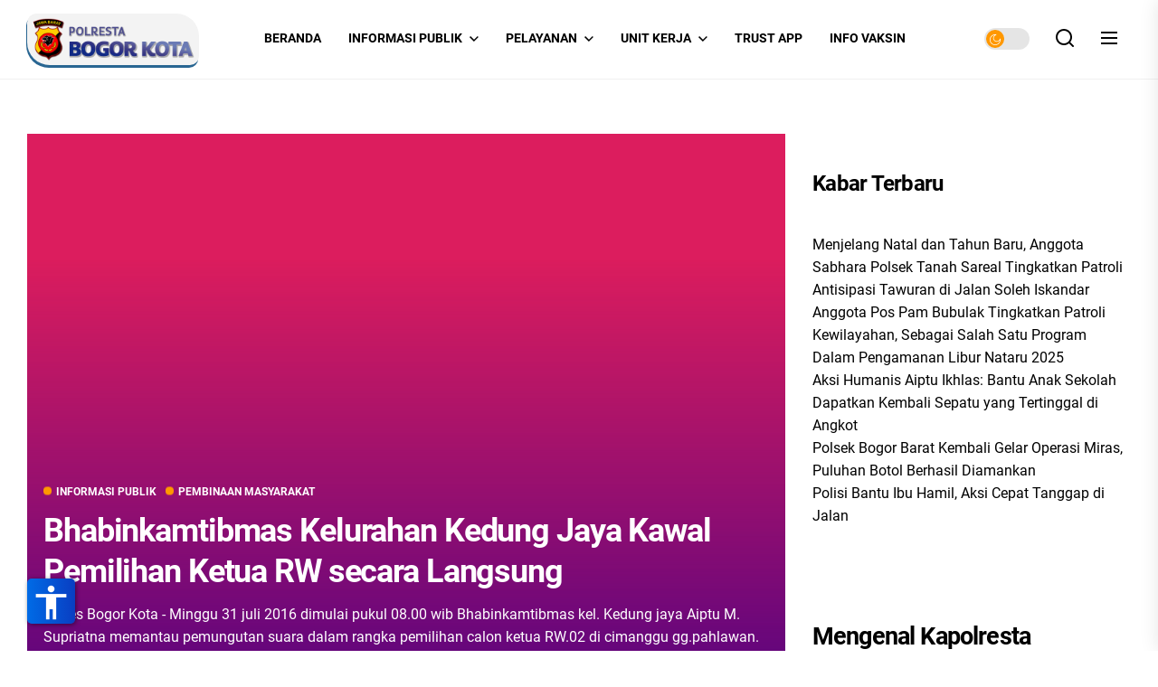

--- FILE ---
content_type: text/html; charset=UTF-8
request_url: https://bogorkota.jabar.polri.go.id/2016/07/31/
body_size: 22568
content:
<!DOCTYPE html>
<html class="no-js" lang="en-US">
<head>
<meta charset="UTF-8">
<meta name="viewport" content="width=device-width, initial-scale=1.0">
<link rel="profile" href="https://gmpg.org/xfn/11">
<title>31/07/2016 &#8211; Website Resmi Polresta Bogor Kota</title>
<meta name='robots' content='max-image-preview:large, max-snippet:-1, max-video-preview:-1' />
<style>img:is([sizes="auto" i], [sizes^="auto," i]) { contain-intrinsic-size: 3000px 1500px }</style>
<meta property="og:title" content="31/07/2016 &#8211; Website Resmi Polresta Bogor Kota">
<meta property="og:type" content="website">
<meta property="og:locale" content="en_US">
<meta property="og:site_name" content="Website Resmi Polresta Bogor Kota">
<meta name="twitter:card" content="summary_large_image">
<link rel="alternate" type="application/rss+xml" title="Website Resmi Polresta Bogor Kota &raquo; Feed" href="https://bogorkota.jabar.polri.go.id/feed/" />
<link rel="alternate" type="application/rss+xml" title="Website Resmi Polresta Bogor Kota &raquo; Comments Feed" href="https://bogorkota.jabar.polri.go.id/comments/feed/" />
<!-- <link rel='stylesheet' id='wp-block-library-css' href='https://bogorkota.jabar.polri.go.id/wp-includes/css/dist/block-library/style.min.css?ver=6.7.4' media='all' /> -->
<link rel="stylesheet" type="text/css" href="//bogorkota.jabar.polri.go.id/wp-content/cache/wpfc-minified/14ugbuhh/brcva.css" media="all"/>
<style id='wp-block-library-theme-inline-css'>
.wp-block-audio :where(figcaption){color:#555;font-size:13px;text-align:center}.is-dark-theme .wp-block-audio :where(figcaption){color:#ffffffa6}.wp-block-audio{margin:0 0 1em}.wp-block-code{border:1px solid #ccc;border-radius:4px;font-family:Menlo,Consolas,monaco,monospace;padding:.8em 1em}.wp-block-embed :where(figcaption){color:#555;font-size:13px;text-align:center}.is-dark-theme .wp-block-embed :where(figcaption){color:#ffffffa6}.wp-block-embed{margin:0 0 1em}.blocks-gallery-caption{color:#555;font-size:13px;text-align:center}.is-dark-theme .blocks-gallery-caption{color:#ffffffa6}:root :where(.wp-block-image figcaption){color:#555;font-size:13px;text-align:center}.is-dark-theme :root :where(.wp-block-image figcaption){color:#ffffffa6}.wp-block-image{margin:0 0 1em}.wp-block-pullquote{border-bottom:4px solid;border-top:4px solid;color:currentColor;margin-bottom:1.75em}.wp-block-pullquote cite,.wp-block-pullquote footer,.wp-block-pullquote__citation{color:currentColor;font-size:.8125em;font-style:normal;text-transform:uppercase}.wp-block-quote{border-left:.25em solid;margin:0 0 1.75em;padding-left:1em}.wp-block-quote cite,.wp-block-quote footer{color:currentColor;font-size:.8125em;font-style:normal;position:relative}.wp-block-quote:where(.has-text-align-right){border-left:none;border-right:.25em solid;padding-left:0;padding-right:1em}.wp-block-quote:where(.has-text-align-center){border:none;padding-left:0}.wp-block-quote.is-large,.wp-block-quote.is-style-large,.wp-block-quote:where(.is-style-plain){border:none}.wp-block-search .wp-block-search__label{font-weight:700}.wp-block-search__button{border:1px solid #ccc;padding:.375em .625em}:where(.wp-block-group.has-background){padding:1.25em 2.375em}.wp-block-separator.has-css-opacity{opacity:.4}.wp-block-separator{border:none;border-bottom:2px solid;margin-left:auto;margin-right:auto}.wp-block-separator.has-alpha-channel-opacity{opacity:1}.wp-block-separator:not(.is-style-wide):not(.is-style-dots){width:100px}.wp-block-separator.has-background:not(.is-style-dots){border-bottom:none;height:1px}.wp-block-separator.has-background:not(.is-style-wide):not(.is-style-dots){height:2px}.wp-block-table{margin:0 0 1em}.wp-block-table td,.wp-block-table th{word-break:normal}.wp-block-table :where(figcaption){color:#555;font-size:13px;text-align:center}.is-dark-theme .wp-block-table :where(figcaption){color:#ffffffa6}.wp-block-video :where(figcaption){color:#555;font-size:13px;text-align:center}.is-dark-theme .wp-block-video :where(figcaption){color:#ffffffa6}.wp-block-video{margin:0 0 1em}:root :where(.wp-block-template-part.has-background){margin-bottom:0;margin-top:0;padding:1.25em 2.375em}
</style>
<!-- <link rel='stylesheet' id='my-custom-block-frontend-css-css' href='https://bogorkota.jabar.polri.go.id/wp-content/plugins/wpdm-gutenberg-blocks/build/style.css?ver=6.7.4' media='all' /> -->
<!-- <link rel='stylesheet' id='magnific-popup-css' href='https://bogorkota.jabar.polri.go.id/wp-content/plugins/gutentor/assets/library/magnific-popup/magnific-popup.min.css?ver=1.8.0' media='all' /> -->
<!-- <link rel='stylesheet' id='slick-css' href='https://bogorkota.jabar.polri.go.id/wp-content/plugins/gutentor/assets/library/slick/slick.min.css?ver=1.8.1' media='all' /> -->
<!-- <link rel='stylesheet' id='awsm-ead-public-css' href='https://bogorkota.jabar.polri.go.id/wp-content/plugins/embed-any-document/css/embed-public.min.css?ver=2.7.11' media='all' /> -->
<!-- <link rel='stylesheet' id='fontawesome-css' href='https://bogorkota.jabar.polri.go.id/wp-content/plugins/gutentor/assets/library/fontawesome/css/all.min.css?ver=5.12.0' media='all' /> -->
<!-- <link rel='stylesheet' id='wpness-grid-css' href='https://bogorkota.jabar.polri.go.id/wp-content/plugins/gutentor/assets/library/wpness-grid/wpness-grid.css?ver=1.0.0' media='all' /> -->
<!-- <link rel='stylesheet' id='animate-css' href='https://bogorkota.jabar.polri.go.id/wp-content/plugins/gutentor/assets/library/animatecss/animate.min.css?ver=3.7.2' media='all' /> -->
<!-- <link rel='stylesheet' id='wp-components-css' href='https://bogorkota.jabar.polri.go.id/wp-includes/css/dist/components/style.min.css?ver=6.7.4' media='all' /> -->
<!-- <link rel='stylesheet' id='wp-preferences-css' href='https://bogorkota.jabar.polri.go.id/wp-includes/css/dist/preferences/style.min.css?ver=6.7.4' media='all' /> -->
<!-- <link rel='stylesheet' id='wp-block-editor-css' href='https://bogorkota.jabar.polri.go.id/wp-includes/css/dist/block-editor/style.min.css?ver=6.7.4' media='all' /> -->
<!-- <link rel='stylesheet' id='wp-reusable-blocks-css' href='https://bogorkota.jabar.polri.go.id/wp-includes/css/dist/reusable-blocks/style.min.css?ver=6.7.4' media='all' /> -->
<!-- <link rel='stylesheet' id='wp-patterns-css' href='https://bogorkota.jabar.polri.go.id/wp-includes/css/dist/patterns/style.min.css?ver=6.7.4' media='all' /> -->
<!-- <link rel='stylesheet' id='wp-editor-css' href='https://bogorkota.jabar.polri.go.id/wp-includes/css/dist/editor/style.min.css?ver=6.7.4' media='all' /> -->
<!-- <link rel='stylesheet' id='gutentor-css' href='https://bogorkota.jabar.polri.go.id/wp-content/plugins/gutentor/dist/blocks.style.build.css?ver=3.5.3' media='all' /> -->
<link rel="stylesheet" type="text/css" href="//bogorkota.jabar.polri.go.id/wp-content/cache/wpfc-minified/mlapf1p2/brcva.css" media="all"/>
<style id='classic-theme-styles-inline-css'>
/*! This file is auto-generated */
.wp-block-button__link{color:#fff;background-color:#32373c;border-radius:9999px;box-shadow:none;text-decoration:none;padding:calc(.667em + 2px) calc(1.333em + 2px);font-size:1.125em}.wp-block-file__button{background:#32373c;color:#fff;text-decoration:none}
</style>
<style id='global-styles-inline-css'>
:root{--wp--preset--aspect-ratio--square: 1;--wp--preset--aspect-ratio--4-3: 4/3;--wp--preset--aspect-ratio--3-4: 3/4;--wp--preset--aspect-ratio--3-2: 3/2;--wp--preset--aspect-ratio--2-3: 2/3;--wp--preset--aspect-ratio--16-9: 16/9;--wp--preset--aspect-ratio--9-16: 9/16;--wp--preset--color--black: #000000;--wp--preset--color--cyan-bluish-gray: #abb8c3;--wp--preset--color--white: #ffffff;--wp--preset--color--pale-pink: #f78da7;--wp--preset--color--vivid-red: #cf2e2e;--wp--preset--color--luminous-vivid-orange: #ff6900;--wp--preset--color--luminous-vivid-amber: #fcb900;--wp--preset--color--light-green-cyan: #7bdcb5;--wp--preset--color--vivid-green-cyan: #00d084;--wp--preset--color--pale-cyan-blue: #8ed1fc;--wp--preset--color--vivid-cyan-blue: #0693e3;--wp--preset--color--vivid-purple: #9b51e0;--wp--preset--gradient--vivid-cyan-blue-to-vivid-purple: linear-gradient(135deg,rgba(6,147,227,1) 0%,rgb(155,81,224) 100%);--wp--preset--gradient--light-green-cyan-to-vivid-green-cyan: linear-gradient(135deg,rgb(122,220,180) 0%,rgb(0,208,130) 100%);--wp--preset--gradient--luminous-vivid-amber-to-luminous-vivid-orange: linear-gradient(135deg,rgba(252,185,0,1) 0%,rgba(255,105,0,1) 100%);--wp--preset--gradient--luminous-vivid-orange-to-vivid-red: linear-gradient(135deg,rgba(255,105,0,1) 0%,rgb(207,46,46) 100%);--wp--preset--gradient--very-light-gray-to-cyan-bluish-gray: linear-gradient(135deg,rgb(238,238,238) 0%,rgb(169,184,195) 100%);--wp--preset--gradient--cool-to-warm-spectrum: linear-gradient(135deg,rgb(74,234,220) 0%,rgb(151,120,209) 20%,rgb(207,42,186) 40%,rgb(238,44,130) 60%,rgb(251,105,98) 80%,rgb(254,248,76) 100%);--wp--preset--gradient--blush-light-purple: linear-gradient(135deg,rgb(255,206,236) 0%,rgb(152,150,240) 100%);--wp--preset--gradient--blush-bordeaux: linear-gradient(135deg,rgb(254,205,165) 0%,rgb(254,45,45) 50%,rgb(107,0,62) 100%);--wp--preset--gradient--luminous-dusk: linear-gradient(135deg,rgb(255,203,112) 0%,rgb(199,81,192) 50%,rgb(65,88,208) 100%);--wp--preset--gradient--pale-ocean: linear-gradient(135deg,rgb(255,245,203) 0%,rgb(182,227,212) 50%,rgb(51,167,181) 100%);--wp--preset--gradient--electric-grass: linear-gradient(135deg,rgb(202,248,128) 0%,rgb(113,206,126) 100%);--wp--preset--gradient--midnight: linear-gradient(135deg,rgb(2,3,129) 0%,rgb(40,116,252) 100%);--wp--preset--font-size--small: 13px;--wp--preset--font-size--medium: 20px;--wp--preset--font-size--large: 36px;--wp--preset--font-size--x-large: 42px;--wp--preset--spacing--20: 0.44rem;--wp--preset--spacing--30: 0.67rem;--wp--preset--spacing--40: 1rem;--wp--preset--spacing--50: 1.5rem;--wp--preset--spacing--60: 2.25rem;--wp--preset--spacing--70: 3.38rem;--wp--preset--spacing--80: 5.06rem;--wp--preset--shadow--natural: 6px 6px 9px rgba(0, 0, 0, 0.2);--wp--preset--shadow--deep: 12px 12px 50px rgba(0, 0, 0, 0.4);--wp--preset--shadow--sharp: 6px 6px 0px rgba(0, 0, 0, 0.2);--wp--preset--shadow--outlined: 6px 6px 0px -3px rgba(255, 255, 255, 1), 6px 6px rgba(0, 0, 0, 1);--wp--preset--shadow--crisp: 6px 6px 0px rgba(0, 0, 0, 1);}:where(.is-layout-flex){gap: 0.5em;}:where(.is-layout-grid){gap: 0.5em;}body .is-layout-flex{display: flex;}.is-layout-flex{flex-wrap: wrap;align-items: center;}.is-layout-flex > :is(*, div){margin: 0;}body .is-layout-grid{display: grid;}.is-layout-grid > :is(*, div){margin: 0;}:where(.wp-block-columns.is-layout-flex){gap: 2em;}:where(.wp-block-columns.is-layout-grid){gap: 2em;}:where(.wp-block-post-template.is-layout-flex){gap: 1.25em;}:where(.wp-block-post-template.is-layout-grid){gap: 1.25em;}.has-black-color{color: var(--wp--preset--color--black) !important;}.has-cyan-bluish-gray-color{color: var(--wp--preset--color--cyan-bluish-gray) !important;}.has-white-color{color: var(--wp--preset--color--white) !important;}.has-pale-pink-color{color: var(--wp--preset--color--pale-pink) !important;}.has-vivid-red-color{color: var(--wp--preset--color--vivid-red) !important;}.has-luminous-vivid-orange-color{color: var(--wp--preset--color--luminous-vivid-orange) !important;}.has-luminous-vivid-amber-color{color: var(--wp--preset--color--luminous-vivid-amber) !important;}.has-light-green-cyan-color{color: var(--wp--preset--color--light-green-cyan) !important;}.has-vivid-green-cyan-color{color: var(--wp--preset--color--vivid-green-cyan) !important;}.has-pale-cyan-blue-color{color: var(--wp--preset--color--pale-cyan-blue) !important;}.has-vivid-cyan-blue-color{color: var(--wp--preset--color--vivid-cyan-blue) !important;}.has-vivid-purple-color{color: var(--wp--preset--color--vivid-purple) !important;}.has-black-background-color{background-color: var(--wp--preset--color--black) !important;}.has-cyan-bluish-gray-background-color{background-color: var(--wp--preset--color--cyan-bluish-gray) !important;}.has-white-background-color{background-color: var(--wp--preset--color--white) !important;}.has-pale-pink-background-color{background-color: var(--wp--preset--color--pale-pink) !important;}.has-vivid-red-background-color{background-color: var(--wp--preset--color--vivid-red) !important;}.has-luminous-vivid-orange-background-color{background-color: var(--wp--preset--color--luminous-vivid-orange) !important;}.has-luminous-vivid-amber-background-color{background-color: var(--wp--preset--color--luminous-vivid-amber) !important;}.has-light-green-cyan-background-color{background-color: var(--wp--preset--color--light-green-cyan) !important;}.has-vivid-green-cyan-background-color{background-color: var(--wp--preset--color--vivid-green-cyan) !important;}.has-pale-cyan-blue-background-color{background-color: var(--wp--preset--color--pale-cyan-blue) !important;}.has-vivid-cyan-blue-background-color{background-color: var(--wp--preset--color--vivid-cyan-blue) !important;}.has-vivid-purple-background-color{background-color: var(--wp--preset--color--vivid-purple) !important;}.has-black-border-color{border-color: var(--wp--preset--color--black) !important;}.has-cyan-bluish-gray-border-color{border-color: var(--wp--preset--color--cyan-bluish-gray) !important;}.has-white-border-color{border-color: var(--wp--preset--color--white) !important;}.has-pale-pink-border-color{border-color: var(--wp--preset--color--pale-pink) !important;}.has-vivid-red-border-color{border-color: var(--wp--preset--color--vivid-red) !important;}.has-luminous-vivid-orange-border-color{border-color: var(--wp--preset--color--luminous-vivid-orange) !important;}.has-luminous-vivid-amber-border-color{border-color: var(--wp--preset--color--luminous-vivid-amber) !important;}.has-light-green-cyan-border-color{border-color: var(--wp--preset--color--light-green-cyan) !important;}.has-vivid-green-cyan-border-color{border-color: var(--wp--preset--color--vivid-green-cyan) !important;}.has-pale-cyan-blue-border-color{border-color: var(--wp--preset--color--pale-cyan-blue) !important;}.has-vivid-cyan-blue-border-color{border-color: var(--wp--preset--color--vivid-cyan-blue) !important;}.has-vivid-purple-border-color{border-color: var(--wp--preset--color--vivid-purple) !important;}.has-vivid-cyan-blue-to-vivid-purple-gradient-background{background: var(--wp--preset--gradient--vivid-cyan-blue-to-vivid-purple) !important;}.has-light-green-cyan-to-vivid-green-cyan-gradient-background{background: var(--wp--preset--gradient--light-green-cyan-to-vivid-green-cyan) !important;}.has-luminous-vivid-amber-to-luminous-vivid-orange-gradient-background{background: var(--wp--preset--gradient--luminous-vivid-amber-to-luminous-vivid-orange) !important;}.has-luminous-vivid-orange-to-vivid-red-gradient-background{background: var(--wp--preset--gradient--luminous-vivid-orange-to-vivid-red) !important;}.has-very-light-gray-to-cyan-bluish-gray-gradient-background{background: var(--wp--preset--gradient--very-light-gray-to-cyan-bluish-gray) !important;}.has-cool-to-warm-spectrum-gradient-background{background: var(--wp--preset--gradient--cool-to-warm-spectrum) !important;}.has-blush-light-purple-gradient-background{background: var(--wp--preset--gradient--blush-light-purple) !important;}.has-blush-bordeaux-gradient-background{background: var(--wp--preset--gradient--blush-bordeaux) !important;}.has-luminous-dusk-gradient-background{background: var(--wp--preset--gradient--luminous-dusk) !important;}.has-pale-ocean-gradient-background{background: var(--wp--preset--gradient--pale-ocean) !important;}.has-electric-grass-gradient-background{background: var(--wp--preset--gradient--electric-grass) !important;}.has-midnight-gradient-background{background: var(--wp--preset--gradient--midnight) !important;}.has-small-font-size{font-size: var(--wp--preset--font-size--small) !important;}.has-medium-font-size{font-size: var(--wp--preset--font-size--medium) !important;}.has-large-font-size{font-size: var(--wp--preset--font-size--large) !important;}.has-x-large-font-size{font-size: var(--wp--preset--font-size--x-large) !important;}
:where(.wp-block-post-template.is-layout-flex){gap: 1.25em;}:where(.wp-block-post-template.is-layout-grid){gap: 1.25em;}
:where(.wp-block-columns.is-layout-flex){gap: 2em;}:where(.wp-block-columns.is-layout-grid){gap: 2em;}
:root :where(.wp-block-pullquote){font-size: 1.5em;line-height: 1.6;}
</style>
<!-- <link rel='stylesheet' id='wpdm-fonticon-css' href='https://bogorkota.jabar.polri.go.id/wp-content/plugins/download-manager/assets/wpdm-iconfont/css/wpdm-icons.css?ver=6.7.4' media='all' /> -->
<!-- <link rel='stylesheet' id='wpdm-front-css' href='https://bogorkota.jabar.polri.go.id/wp-content/plugins/download-manager/assets/css/front.min.css?ver=6.7.4' media='all' /> -->
<!-- <link rel='stylesheet' id='wpiv_style-css' href='https://bogorkota.jabar.polri.go.id/wp-content/plugins/image-projector/public/css/ip-style.css?ver=6.3.4' media='all' /> -->
<link rel="stylesheet" type="text/css" href="//bogorkota.jabar.polri.go.id/wp-content/cache/wpfc-minified/8nasm2kf/brcv9.css" media="all"/>
<style id='wpxpo-global-style-inline-css'>
:root {
--preset-color1: #037fff;
--preset-color2: #026fe0;
--preset-color3: #071323;
--preset-color4: #132133;
--preset-color5: #34495e;
--preset-color6: #787676;
--preset-color7: #f0f2f3;
--preset-color8: #f8f9fa;
--preset-color9: #ffffff;
}{}
</style>
<style id='ultp-preset-colors-style-inline-css'>
:root { --postx_preset_Base_1_color: #f4f4ff; --postx_preset_Base_2_color: #dddff8; --postx_preset_Base_3_color: #B4B4D6; --postx_preset_Primary_color: #3323f0; --postx_preset_Secondary_color: #4a5fff; --postx_preset_Tertiary_color: #FFFFFF; --postx_preset_Contrast_3_color: #545472; --postx_preset_Contrast_2_color: #262657; --postx_preset_Contrast_1_color: #10102e; --postx_preset_Over_Primary_color: #ffffff;  }
</style>
<style id='ultp-preset-gradient-style-inline-css'>
:root { --postx_preset_Primary_to_Secondary_to_Right_gradient: linear-gradient(90deg, var(--postx_preset_Primary_color) 0%, var(--postx_preset_Secondary_color) 100%); --postx_preset_Primary_to_Secondary_to_Bottom_gradient: linear-gradient(180deg, var(--postx_preset_Primary_color) 0%, var(--postx_preset_Secondary_color) 100%); --postx_preset_Secondary_to_Primary_to_Right_gradient: linear-gradient(90deg, var(--postx_preset_Secondary_color) 0%, var(--postx_preset_Primary_color) 100%); --postx_preset_Secondary_to_Primary_to_Bottom_gradient: linear-gradient(180deg, var(--postx_preset_Secondary_color) 0%, var(--postx_preset_Primary_color) 100%); --postx_preset_Cold_Evening_gradient: linear-gradient(0deg, rgb(12, 52, 131) 0%, rgb(162, 182, 223) 100%, rgb(107, 140, 206) 100%, rgb(162, 182, 223) 100%); --postx_preset_Purple_Division_gradient: linear-gradient(0deg, rgb(112, 40, 228) 0%, rgb(229, 178, 202) 100%); --postx_preset_Over_Sun_gradient: linear-gradient(60deg, rgb(171, 236, 214) 0%, rgb(251, 237, 150) 100%); --postx_preset_Morning_Salad_gradient: linear-gradient(-255deg, rgb(183, 248, 219) 0%, rgb(80, 167, 194) 100%); --postx_preset_Fabled_Sunset_gradient: linear-gradient(-270deg, rgb(35, 21, 87) 0%, rgb(68, 16, 122) 29%, rgb(255, 19, 97) 67%, rgb(255, 248, 0) 100%);  }
</style>
<style id='ultp-preset-typo-style-inline-css'>
@import url('https://fonts.googleapis.com/css?family=Roboto:100,100i,300,300i,400,400i,500,500i,700,700i,900,900i'); :root { --postx_preset_Heading_typo_font_family: Roboto; --postx_preset_Heading_typo_font_family_type: sans-serif; --postx_preset_Heading_typo_font_weight: 600; --postx_preset_Heading_typo_text_transform: capitalize; --postx_preset_Body_and_Others_typo_font_family: Roboto; --postx_preset_Body_and_Others_typo_font_family_type: sans-serif; --postx_preset_Body_and_Others_typo_font_weight: 400; --postx_preset_Body_and_Others_typo_text_transform: lowercase; --postx_preset_body_typo_font_size_lg: 16px; --postx_preset_paragraph_1_typo_font_size_lg: 12px; --postx_preset_paragraph_2_typo_font_size_lg: 12px; --postx_preset_paragraph_3_typo_font_size_lg: 12px; --postx_preset_heading_h1_typo_font_size_lg: 42px; --postx_preset_heading_h2_typo_font_size_lg: 36px; --postx_preset_heading_h3_typo_font_size_lg: 30px; --postx_preset_heading_h4_typo_font_size_lg: 24px; --postx_preset_heading_h5_typo_font_size_lg: 20px; --postx_preset_heading_h6_typo_font_size_lg: 16px; }
</style>
<!-- <link rel='stylesheet' id='mate-google-fonts-css' href='https://bogorkota.jabar.polri.go.id/wp-content/fonts/afbcb2bfed1dc296ed90d4c818357b35.css?ver=1.1.2' media='all' /> -->
<!-- <link rel='stylesheet' id='mate-style-css' href='https://bogorkota.jabar.polri.go.id/wp-content/themes/mate/style.css?ver=1.1.2' media='all' /> -->
<link rel="stylesheet" type="text/css" href="//bogorkota.jabar.polri.go.id/wp-content/cache/wpfc-minified/fe1kiiu9/brcv9.css" media="all"/>
<script src="https://bogorkota.jabar.polri.go.id/wp-includes/js/jquery/jquery.min.js?ver=3.7.1" id="jquery-core-js"></script>
<script src="https://bogorkota.jabar.polri.go.id/wp-includes/js/jquery/jquery-migrate.min.js?ver=3.4.1" id="jquery-migrate-js"></script>
<script src="https://bogorkota.jabar.polri.go.id/wp-content/plugins/download-manager/assets/js/wpdm.min.js?ver=6.7.4" id="wpdm-frontend-js-js"></script>
<script id="wpdm-frontjs-js-extra">
var wpdm_url = {"home":"https:\/\/bogorkota.jabar.polri.go.id\/","site":"https:\/\/bogorkota.jabar.polri.go.id\/","ajax":"https:\/\/bogorkota.jabar.polri.go.id\/wp-admin\/admin-ajax.php"};
var wpdm_js = {"spinner":"<i class=\"wpdm-icon wpdm-sun wpdm-spin\"><\/i>","client_id":"d8ae5ee1b840af015ec52c38d00ee624"};
var wpdm_strings = {"pass_var":"Password Verified!","pass_var_q":"Please click following button to start download.","start_dl":"Start Download"};
</script>
<script src="https://bogorkota.jabar.polri.go.id/wp-content/plugins/download-manager/assets/js/front.min.js?ver=3.3.32" id="wpdm-frontjs-js"></script>
<link rel="https://api.w.org/" href="https://bogorkota.jabar.polri.go.id/wp-json/" /><link rel="EditURI" type="application/rsd+xml" title="RSD" href="https://bogorkota.jabar.polri.go.id/xmlrpc.php?rsd" />
<meta name="generator" content="WordPress 6.7.4" />
<!-- Analytics by WP Statistics - https://wp-statistics.com -->
<script>document.documentElement.className = document.documentElement.className.replace( 'no-js', 'js' );</script>
<style type="text/css">
.site-title,
.site-description {
position: absolute;
clip: rect(1px, 1px, 1px, 1px);
}
</style>
<style>:root {--_access-icon-bg: linear-gradient(90deg,#006be6,#0260dd,#0555d4,#0749cb,#093ec2);--_access-icon-color: #fff;--_access-icon-position: fixed;--_access-icon-padding: 4px;--_access-icon-width: auto;--_access-icon-height: 50px;--_access-icon-bottom: 30px;--_access-icon-top: unset;--_access-icon-left: 30px;--_access-icon-right: unset;--_access-icon-z-index: 9999;--_access-icon-font: 45px;--_access-icon-border-radius: 5px;--_access-icon-border: 0px;--_access-icon-text-align: center;--_access-menu-header-text-background: linear-gradient(to right, rgb(0, 107, 230), rgb(2, 96, 221), rgb(5, 85, 212), rgb(7, 73, 203), rgb(9, 62, 194));--_access-menu-color: #000;--_access-menu-width: 25vw;--_access-menu-height: auto;--_access-menu-transition-duration: .35s;--_access-menu-z-index: 99991;--_access-menu-border-radius: 10px;--_access-menu-border: solid 1px transparent;--_access-menu-font-family: 'Open-Dyslexic', sans-serif;--_access-menu-min-width: 300px;--_access-menu-box-shadow: 0px 0px 1px #aaa;--_access-menu-top: unset;--_access-menu-left: 0;--_access-menu-bottom: 0;--_access-menu-right: unset;--_access-menu-header-color: #ffffff;--_access-menu-header-font-size: 16px;--_access-menu-header-font-weight: normal;--_access-menu-header-margin: 0px;--_access-menu-header-letter-spacing: initial;--_access-menu-header-word-spacing: initial;--_access-menu-header-text-align: center;--_access-menu-header-border-radius: 10px 10px 0px 0px;--_access-menu-header-height: 60px;--_access-menu-background-color: #eff1f5;--_access-menu-font-size: 18px;--_access-menu-max-height: calc(100vh - 145px);--_access-menu-item-button-background: #f9f9f9;--_access-menu-item-button-active-background-color: #ffffff;--_access-menu-item-button-active-color: #0048ff;--_access-menu-item-button-hover-background-color: #ffffff;--_access-menu-item-button-hover-border-color: #0048ff;--_access-menu-item-icon-color: #000000;--_access-menu-item-button-active-border-color: #0048ff;--_access-menu-item-button-hover-color: rgba(0,0,0,.8);--_access-menu-item-color: rgba(0,0,0,.6);--_access-menu-item-active-shadow: #0048ff1a;--_access-menu-item-hover-icon-color: #000;--_access-menu-item-active-icon-color: #0048ff;--_access-menu-step-color: #0048ff;--_access-menu-div-active-background-color: #0048ff;--_access-menu-item-font-size: 16px;--_access-menu-item-line-height: 18px;--_access-menu-item-letter-spacing: initial;--_access-menu-item-word-spacing: initial;--_access-menu-item-button-padding: 10px 8px;--_access-menu-item-button-border: 2px solid #fff;--_access-menu-item-button-border-radius: 12px;--_access-menu-item-button-font: 'Open-Dyslexic', sans-serif;}</style><link rel="icon" href="https://bogorkota.jabar.polri.go.id/wp-content/uploads/2021/08/cropped-favicon-32x32.png" sizes="32x32" />
<link rel="icon" href="https://bogorkota.jabar.polri.go.id/wp-content/uploads/2021/08/cropped-favicon-192x192.png" sizes="192x192" />
<link rel="apple-touch-icon" href="https://bogorkota.jabar.polri.go.id/wp-content/uploads/2021/08/cropped-favicon-180x180.png" />
<meta name="msapplication-TileImage" content="https://bogorkota.jabar.polri.go.id/wp-content/uploads/2021/08/cropped-favicon-270x270.png" />
<style type='text/css' media='all'>
body.theme-color-schema,
.preloader,
.floating-post-navigation .floating-navigation-label,
.header-searchbar-inner,
.offcanvas-wraper{
background-color: #ffffff;
}
.theme-categories-section{
background-color: #ccfbff;
}
body.theme-color-schema,
.floating-post-navigation .floating-navigation-label,
.header-searchbar-inner,
.offcanvas-wraper{
color: #000000;
}
.preloader .loader span,
.recommendation-stories-featured{
background: #000000;
}
.offcanvas-main-navigation li,
.offcanvas-main-navigation .sub-menu,
.offcanvas-main-navigation .submenu-wrapper .submenu-toggle,
.related-post-item,
.post-navigation,
.widget .widget-title,
.site .theme-block .theme-block-heading .theme-block-title,
#comments .comment-list li{
border-color: rgba(0,0,0,0.12);
}
#site-footer{
background: #000000;
}
#site-footer,
#site-footer a,
#site-footer button,
#site-footer .button,
#site-footer .wp-block-button__link,
#site-footer .wp-block-file .wp-block-file__button,
#site-footer input[type="button"],
#site-footer input[type="reset"],
#site-footer input[type="submit"]{
color: #fff;
}
#site-footer .widget .widget-title{
border-color: rgba(255,255,255,0.12);
}
#site-footer .footer-spacer{
background-color: rgba(255,255,255,0.12);
}
#site-footer .widget .widget-title:after{
background-color: #fff;
}
.scroll-up,
.menu-description{
background: #F44336;
}
a {
color: #F44336;
}
.menu-description:before {
border-left-color: #F44336;
}
.navbar-day-night .day-night-toggle-icon i,
.entry-meta-categories a .category-pointer{
background: #FF9800;
}
</style>		<style id="wp-custom-css">
.widget_wp_statistics_widget ul{
display:flex;
gap:15px;
} 
.widget_wp_statistics_widget ul li
{
display:flex;
gap:5px;
}
@media screen and (min-width: 1200px){
.has-header-image .custom-header-media, .has-header-video .custom-header-media {
height: 800px;
}
}
.custom-logo-link {
display: inline-block;
max-width: 180px;
}
.theme-single-section .entry-details-wrapper .entry-content {
font-size: 1.7rem;
}
.header-navbar .navbar-item-left {
align-items: baseline;
display: flex;
flex-wrap: wrap;
justify-content: flex-start;
background: #f3f3f3;
border-radius: 10px 25px;
padding: 5px;
box-shadow: -1px 3px 0px #296692;
}
.header-navbar { 
padding-top: 15px;
padding-bottom: 15px;
}
.header-navbar.catchSticky {
align-items: center;
background: transparent;
display: flex;
position: relative;
transition: none;
padding-top: 15px;
padding-bottom: 15px;
}
h1.site-logo {
margin: 4px;
}
.single-layout-default .entry-header .entry-title {
background-color: #ffffff;
}
.article-heading-large .entry-title, .header-media-content .theme-section-title, .entry-title-large {
font-size: 3.2rem;
}
h1, h2, h3, h4, h5, h6 {
font-family: 'Roboto', sans-serif;
}
.entry-content a:not(.more-link):not(.button), .entry-summary a:not(.more-link):not(.button), .widget_text a:not(.more-link):not(.button) {
text-decoration: auto;
}
.nugkc-vertical > .row > [class*="col-"] {
flex-basis: 100%;
max-width: 100%;
}
#gpr-kominfo-widget-container.nama_class {
width: 350px !important;
}
#gpr-kominfo-widget-container.nama_class #gpr-kominfo-widget-body {
height: 400px;
overflow: auto;
}
.footer-widgetarea .widget_text {
margin: 0;
}
.footer-widgetarea .widget_text p.has-medium-font-size {
margin: 0;
}
.has-header-image .custom-header, .has-header-video .custom-header {
display: table;
height: 90vh;
width: 100%;
}
#cf3 {
position: relative;
height: 125px;
width: auto;
margin: 0 auto;
overflow: hidden;
text-align: left;
}
#cf3 img {
width: 100%;
max-width: 547px;
border-radius: 5px;
margin: 10px;
} 
@media screen and (min-width: 1200px){
#kapolres img {
height: 300px;
}
}
@media (min-width: 1281px) {
/* CSS */
.has-header-image .custom-header .header-media-content, .has-header-video .custom-header .header-media-content { 
vertical-align: middle;
margin-bottom:70px;
text-align: center;
}
#kapolres img {
height: 340px;
}
}
/* 
##Device = Laptops, Desktops
##Screen = B/w 1025px to 1280px
*/
@media (min-width: 1025px) and (max-width: 1280px) {
/* CSS */
.has-header-image .custom-header .header-media-content, .has-header-video .custom-header .header-media-content { 
vertical-align: middle;
padding-bottom:10px;
text-align: center;
}
#kapolres img {
height: 400px;
}
}
/* 
##Device = Tablets, Ipads (portrait)
##Screen = B/w 768px to 1024px
*/
@media (min-width: 768px) and (max-width: 1024px) {
/* CSS */
.has-header-image .custom-header .header-media-content, .has-header-video .custom-header .header-media-content { 
vertical-align: middle;
padding-bottom:10px;
text-align: center;
}
#kapolres img {
height: 160px;
}
}
/* 
##Device = Tablets, Ipads (landscape)
##Screen = B/w 768px to 1024px
*/
@media (min-width: 768px) and (max-width: 1024px) and (orientation: landscape) {
.has-header-image .custom-header-media, .has-header-video .custom-header-media {
min-height: 700px;
max-height: 100%;
overflow: hidden;
}
/* CSS */
.has-header-image .custom-header .header-media-content, .has-header-video .custom-header .header-media-content { 
vertical-align: middle;
margin-bottom:10px;
text-align: center;
}
#cf3 {
position: relative;
height: 125px;
width: auto;
margin: 0 auto;
overflow: hidden;
margin-top: 100px;
}
#kapolres img {
height: 300px;
}
}
/* 
##Device = Low Resolution Tablets, Mobiles (Landscape)
##Screen = B/w 481px to 767px
*/
@media (min-width: 481px) and (max-width: 767px) {
.booster-extension .entry-details-wrapper .entry-details {
-ms-flex: 0 0 calc(100%);
flex: 0 0 calc(100%);
max-width: calc(100%);
}
/* CSS */
.has-header-image .custom-header .header-media-content, .has-header-video .custom-header .header-media-content { 
vertical-align: middle;
margin-bottom:10px;
text-align: center;
}
#cf3 {
position: relative;
height: 100px;
width: auto;
margin: 0 auto;
overflow: hidden;
margin-top: 100px;
}
#kapolres img {
height: 400px;
}
}
/* 
##Device = Most of the Smartphones Mobiles (Portrait)
##Screen = B/w 320px to 479px
*/
@media (min-width: 320px) and (max-width: 480px) { 
.booster-extension .entry-details-wrapper .entry-details {
-ms-flex: 0 0 calc(100%);
flex: 0 0 calc(100%);
max-width: calc(100%);
}
/* CSS */
.has-header-image .custom-header .header-media-content, .has-header-video .custom-header .header-media-content { 
vertical-align: bottom;
margin-bottom:10px;
text-align: center;
}
#cf3 {
position: relative;
height: 90px;
width: auto;
margin: 0 auto;
overflow: hidden;
margin-top: 100px;
}
#kapolres img {
height: 400px;
}
}
figcaption {
font-size: 12px;
text-align: center;
}		</style>
<meta name="generator" content="WordPress Download Manager 3.3.32" />
<style>
/* WPDM Link Template Styles */        </style>
<style>
:root {
--color-primary: #4a8eff;
--color-primary-rgb: 74, 142, 255;
--color-primary-hover: #5998ff;
--color-primary-active: #3281ff;
--clr-sec: #6c757d;
--clr-sec-rgb: 108, 117, 125;
--clr-sec-hover: #6c757d;
--clr-sec-active: #6c757d;
--color-secondary: #6c757d;
--color-secondary-rgb: 108, 117, 125;
--color-secondary-hover: #6c757d;
--color-secondary-active: #6c757d;
--color-success: #018e11;
--color-success-rgb: 1, 142, 17;
--color-success-hover: #0aad01;
--color-success-active: #0c8c01;
--color-info: #2CA8FF;
--color-info-rgb: 44, 168, 255;
--color-info-hover: #2CA8FF;
--color-info-active: #2CA8FF;
--color-warning: #FFB236;
--color-warning-rgb: 255, 178, 54;
--color-warning-hover: #FFB236;
--color-warning-active: #FFB236;
--color-danger: #ff5062;
--color-danger-rgb: 255, 80, 98;
--color-danger-hover: #ff5062;
--color-danger-active: #ff5062;
--color-green: #30b570;
--color-blue: #0073ff;
--color-purple: #8557D3;
--color-red: #ff5062;
--color-muted: rgba(69, 89, 122, 0.6);
--wpdm-font: "Sen", -apple-system, BlinkMacSystemFont, "Segoe UI", Roboto, Helvetica, Arial, sans-serif, "Apple Color Emoji", "Segoe UI Emoji", "Segoe UI Symbol";
}
.wpdm-download-link.btn.btn-primary {
border-radius: 4px;
}
</style>
</head>
<body class="archive date wp-custom-logo wp-embed-responsive gutentor-active postx-page hfeed right-sidebar content-column-2 has-header-media has-header-image theme-color-schema theme-color-schema-simple">
<div id="page" class="site">
<a class="skip-link screen-reader-text" href="#site-content">Skip to the content</a>
<header id="site-header" class="site-header-main has-hamburger-icon" role="banner">
<div class="header-navbar">
<div class="wrapper">
<div class="navbar-item navbar-item-left">
<div class="header-titles">
<div class="site-logo site-branding"><a href="https://bogorkota.jabar.polri.go.id/" class="custom-logo-link" rel="home"><img width="500" height="130" src="https://bogorkota.jabar.polri.go.id/wp-content/uploads/2021/08/polresta.gif" class="custom-logo" alt="Website Resmi Polresta Bogor Kota" decoding="async" fetchpriority="high" /></a><span class="screen-reader-text">Website Resmi Polresta Bogor Kota</span></div><div class="site-description">Prediktif ~ Responsibilitas ~ Transparansi ~ Berkeadilan</div>                </div>
</div>
<div class="navbar-item navbar-item-center">
<div class="site-navigation">
<nav class="primary-menu-wrapper" aria-label="Horizontal" role="navigation">
<ul class="primary-menu theme-menu">
<li id=menu-item-38 class="menu-item menu-item-type-custom menu-item-object-custom menu-item-home menu-item-38"><a href="https://bogorkota.jabar.polri.go.id/">Beranda</a></li>
<li id=menu-item-929 class="menu-item menu-item-type-post_type menu-item-object-page menu-item-has-children dropdown menu-item-929"><a href="https://bogorkota.jabar.polri.go.id/informasi-publik/">Informasi Publik<span class="icon"><svg class="svg-icon" aria-hidden="true" role="img" focusable="false" xmlns="http://www.w3.org/2000/svg" width="20" height="12" viewBox="0 0 20 12"><polygon fill="currentColor" fill-rule="evenodd" points="1319.899 365.778 1327.678 358 1329.799 360.121 1319.899 370.021 1310 360.121 1312.121 358" transform="translate(-1310 -358)" /></svg></span></a>
<ul class="dropdown-menu depth_0" >
<li id=menu-item-397 class="menu-item menu-item-type-custom menu-item-object-custom menu-item-has-children dropdown menu-item-397 dropdown-submenu"><a href="#">PROFIL<span class="icon"><svg class="svg-icon" aria-hidden="true" role="img" focusable="false" xmlns="http://www.w3.org/2000/svg" width="20" height="12" viewBox="0 0 20 12"><polygon fill="currentColor" fill-rule="evenodd" points="1319.899 365.778 1327.678 358 1329.799 360.121 1319.899 370.021 1310 360.121 1312.121 358" transform="translate(-1310 -358)" /></svg></span></a>
<ul class="dropdown-menu sub-menu depth_1" >
<li id=menu-item-541 class="menu-item menu-item-type-post_type menu-item-object-page menu-item-541"><a href="https://bogorkota.jabar.polri.go.id/logo-makna/">Logo &#038; Makna</a></li>
<li id=menu-item-542 class="menu-item menu-item-type-post_type menu-item-object-page menu-item-542"><a href="https://bogorkota.jabar.polri.go.id/sejarah/">Sejarah</a></li>
<li id=menu-item-543 class="menu-item menu-item-type-post_type menu-item-object-page menu-item-543"><a href="https://bogorkota.jabar.polri.go.id/visi-misi/">Visi &#038; Misi</a></li>
<li id=menu-item-914 class="menu-item menu-item-type-post_type menu-item-object-page menu-item-914"><a href="https://bogorkota.jabar.polri.go.id/struktur/">Pelaksana Pelayanan Satpas</a></li>
</ul></li>
<li id=menu-item-391 class="menu-item menu-item-type-custom menu-item-object-custom menu-item-has-children dropdown menu-item-391 dropdown-submenu"><a href="#">POLSEK<span class="icon"><svg class="svg-icon" aria-hidden="true" role="img" focusable="false" xmlns="http://www.w3.org/2000/svg" width="20" height="12" viewBox="0 0 20 12"><polygon fill="currentColor" fill-rule="evenodd" points="1319.899 365.778 1327.678 358 1329.799 360.121 1319.899 370.021 1310 360.121 1312.121 358" transform="translate(-1310 -358)" /></svg></span></a>
<ul class="dropdown-menu sub-menu depth_1" >
<li id=menu-item-598 class="menu-item menu-item-type-post_type menu-item-object-page menu-item-598"><a href="https://bogorkota.jabar.polri.go.id/polsek-bogor-timur/">Polsek Bogor Timur</a></li>
<li id=menu-item-597 class="menu-item menu-item-type-post_type menu-item-object-page menu-item-597"><a href="https://bogorkota.jabar.polri.go.id/polsek-bogor-tengah/">Polsek Bogor Tengah</a></li>
<li id=menu-item-596 class="menu-item menu-item-type-post_type menu-item-object-page menu-item-596"><a href="https://bogorkota.jabar.polri.go.id/polsek-bogor-barat/">Polsek Bogor Barat</a></li>
<li id=menu-item-595 class="menu-item menu-item-type-post_type menu-item-object-page menu-item-595"><a href="https://bogorkota.jabar.polri.go.id/polsek-bogor-utara/">Polsek Bogor Utara</a></li>
<li id=menu-item-594 class="menu-item menu-item-type-post_type menu-item-object-page menu-item-594"><a href="https://bogorkota.jabar.polri.go.id/polsek-bogor-selatan/">Polsek Bogor Selatan</a></li>
<li id=menu-item-848 class="menu-item menu-item-type-post_type menu-item-object-page menu-item-848"><a href="https://bogorkota.jabar.polri.go.id/polsek-tanah-sareal/">Polsek Tanah Sareal</a></li>
</ul></li>
<li id=menu-item-379 class="menu-item menu-item-type-taxonomy menu-item-object-category menu-item-has-children dropdown menu-item-379 dropdown-submenu"><a href="https://bogorkota.jabar.polri.go.id/lembar/pengumuman/">Pengumuman<span class="icon"><svg class="svg-icon" aria-hidden="true" role="img" focusable="false" xmlns="http://www.w3.org/2000/svg" width="20" height="12" viewBox="0 0 20 12"><polygon fill="currentColor" fill-rule="evenodd" points="1319.899 365.778 1327.678 358 1329.799 360.121 1319.899 370.021 1310 360.121 1312.121 358" transform="translate(-1310 -358)" /></svg></span></a>
<ul class="dropdown-menu sub-menu depth_1" >
<li id=menu-item-864 class="menu-item menu-item-type-taxonomy menu-item-object-category menu-item-864"><a href="https://bogorkota.jabar.polri.go.id/lembar/daftar-pencarian-orang/">Daftar Pencarian Orang</a></li>
<li id=menu-item-863 class="menu-item menu-item-type-taxonomy menu-item-object-category menu-item-863"><a href="https://bogorkota.jabar.polri.go.id/lembar/daftar-kehilangan/">Daftar Kehilangan</a></li>
<li id=menu-item-865 class="menu-item menu-item-type-taxonomy menu-item-object-category menu-item-865"><a href="https://bogorkota.jabar.polri.go.id/lembar/daftar-barang-temuan/">Daftar Barang Temuan</a></li>
</ul></li>
<li id=menu-item-971 class="menu-item menu-item-type-post_type menu-item-object-page menu-item-has-children dropdown menu-item-971 dropdown-submenu"><a href="https://bogorkota.jabar.polri.go.id/informasi/">Dokumen Informasi<span class="icon"><svg class="svg-icon" aria-hidden="true" role="img" focusable="false" xmlns="http://www.w3.org/2000/svg" width="20" height="12" viewBox="0 0 20 12"><polygon fill="currentColor" fill-rule="evenodd" points="1319.899 365.778 1327.678 358 1329.799 360.121 1319.899 370.021 1310 360.121 1312.121 358" transform="translate(-1310 -358)" /></svg></span></a>
<ul class="dropdown-menu sub-menu depth_1" >
<li id=menu-item-972 class="menu-item menu-item-type-post_type menu-item-object-page menu-item-972"><a href="https://bogorkota.jabar.polri.go.id/informasi/informasi-serta-merta/">Informasi Serta Merta</a></li>
<li id=menu-item-974 class="menu-item menu-item-type-post_type menu-item-object-page menu-item-974"><a href="https://bogorkota.jabar.polri.go.id/informasi/penerangan-satuan/">Penerangan Satuan</a></li>
<li id=menu-item-973 class="menu-item menu-item-type-post_type menu-item-object-page menu-item-973"><a href="https://bogorkota.jabar.polri.go.id/informasi/informasi-berkala/">Informasi Berkala</a></li>
</ul></li>
<li id=menu-item-376 class="menu-item menu-item-type-taxonomy menu-item-object-category menu-item-376"><a href="https://bogorkota.jabar.polri.go.id/lembar/sabhara/">Info Shabara</a></li>
<li id=menu-item-377 class="menu-item menu-item-type-taxonomy menu-item-object-category menu-item-377"><a href="https://bogorkota.jabar.polri.go.id/lembar/binmas/">Info Binmas</a></li>
<li id=menu-item-380 class="menu-item menu-item-type-taxonomy menu-item-object-category menu-item-380"><a href="https://bogorkota.jabar.polri.go.id/lembar/reskrim/">Info Reskrim</a></li>
<li id=menu-item-1015 class="menu-item menu-item-type-taxonomy menu-item-object-category menu-item-1015"><a href="https://bogorkota.jabar.polri.go.id/lembar/res-narkoba/">Info Res Narkoba</a></li>
<li id=menu-item-378 class="menu-item menu-item-type-taxonomy menu-item-object-category menu-item-378"><a href="https://bogorkota.jabar.polri.go.id/lembar/lantas/">Info Lantas</a></li>
<li id=menu-item-1014 class="menu-item menu-item-type-taxonomy menu-item-object-category menu-item-1014"><a href="https://bogorkota.jabar.polri.go.id/lembar/intel/">Info Intel</a></li>
</ul></li>
<li id=menu-item-78 class="menu-item menu-item-type-taxonomy menu-item-object-category menu-item-has-children dropdown menu-item-78"><a href="https://bogorkota.jabar.polri.go.id/lembar/pelayanan-masyarakat/">Pelayanan<span class="icon"><svg class="svg-icon" aria-hidden="true" role="img" focusable="false" xmlns="http://www.w3.org/2000/svg" width="20" height="12" viewBox="0 0 20 12"><polygon fill="currentColor" fill-rule="evenodd" points="1319.899 365.778 1327.678 358 1329.799 360.121 1319.899 370.021 1310 360.121 1312.121 358" transform="translate(-1310 -358)" /></svg></span></a>
<ul class="dropdown-menu depth_0" >
<li id=menu-item-869 class="menu-item menu-item-type-post_type menu-item-object-page menu-item-869"><a href="https://bogorkota.jabar.polri.go.id/maklumat-pelayanan/">Maklumat Pelayanan</a></li>
<li id=menu-item-711 class="menu-item menu-item-type-post_type menu-item-object-page menu-item-has-children dropdown menu-item-711 dropdown-submenu"><a href="https://bogorkota.jabar.polri.go.id/inovasi-smart-sim/">Inovasi Smart SIM<span class="icon"><svg class="svg-icon" aria-hidden="true" role="img" focusable="false" xmlns="http://www.w3.org/2000/svg" width="20" height="12" viewBox="0 0 20 12"><polygon fill="currentColor" fill-rule="evenodd" points="1319.899 365.778 1327.678 358 1329.799 360.121 1319.899 370.021 1310 360.121 1312.121 358" transform="translate(-1310 -358)" /></svg></span></a>
<ul class="dropdown-menu sub-menu depth_1" >
<li id=menu-item-878 class="menu-item menu-item-type-post_type menu-item-object-page menu-item-878"><a href="https://bogorkota.jabar.polri.go.id/mekanisme-penerbitan-sim/">Mekanisme Penerbitan SIM</a></li>
</ul></li>
<li id=menu-item-703 class="menu-item menu-item-type-post_type menu-item-object-page menu-item-703"><a href="https://bogorkota.jabar.polri.go.id/pelayanan-skck/">Mekanisme SKCK</a></li>
<li id=menu-item-719 class="menu-item menu-item-type-post_type menu-item-object-page menu-item-719"><a href="https://bogorkota.jabar.polri.go.id/perizinan/">Perizinan</a></li>
<li id=menu-item-715 class="menu-item menu-item-type-post_type menu-item-object-page menu-item-715"><a href="https://bogorkota.jabar.polri.go.id/sp2hp/">SP2HP</a></li>
<li id=menu-item-856 class="menu-item menu-item-type-post_type menu-item-object-page menu-item-856"><a href="https://bogorkota.jabar.polri.go.id/ketentuan-dan-informasi-resmi-pelanggaran-lalu-lintas-tilang/">Tilang &#038; Sidang</a></li>
<li id=menu-item-855 class="menu-item menu-item-type-post_type menu-item-object-page menu-item-855"><a href="https://bogorkota.jabar.polri.go.id/pelaporan-dan-pengaduan/">Pelaporan &#038; Pengaduan</a></li>
</ul></li>
<li id=menu-item-367 class="menu-item menu-item-type-custom menu-item-object-custom menu-item-has-children dropdown menu-item-367"><a href="#">Unit Kerja<span class="icon"><svg class="svg-icon" aria-hidden="true" role="img" focusable="false" xmlns="http://www.w3.org/2000/svg" width="20" height="12" viewBox="0 0 20 12"><polygon fill="currentColor" fill-rule="evenodd" points="1319.899 365.778 1327.678 358 1329.799 360.121 1319.899 370.021 1310 360.121 1312.121 358" transform="translate(-1310 -358)" /></svg></span></a>
<ul class="dropdown-menu depth_0" >
<li id=menu-item-788 class="menu-item menu-item-type-custom menu-item-object-custom menu-item-has-children dropdown menu-item-788 dropdown-submenu"><a href="#">DIVISI<span class="icon"><svg class="svg-icon" aria-hidden="true" role="img" focusable="false" xmlns="http://www.w3.org/2000/svg" width="20" height="12" viewBox="0 0 20 12"><polygon fill="currentColor" fill-rule="evenodd" points="1319.899 365.778 1327.678 358 1329.799 360.121 1319.899 370.021 1310 360.121 1312.121 358" transform="translate(-1310 -358)" /></svg></span></a>
<ul class="dropdown-menu sub-menu depth_1" >
<li id=menu-item-787 class="menu-item menu-item-type-post_type menu-item-object-page menu-item-787"><a href="https://bogorkota.jabar.polri.go.id/seksi-pengawasan-siwas/">SIWAS</a></li>
<li id=menu-item-782 class="menu-item menu-item-type-post_type menu-item-object-page menu-item-782"><a href="https://bogorkota.jabar.polri.go.id/sentra-pelayanan-kepolisian-terpadu-spkt/">SPKT</a></li>
<li id=menu-item-786 class="menu-item menu-item-type-post_type menu-item-object-page menu-item-786"><a href="https://bogorkota.jabar.polri.go.id/profesi-dan-pengamanan-sipropam/">SIPROPAM</a></li>
<li id=menu-item-785 class="menu-item menu-item-type-post_type menu-item-object-page menu-item-785"><a href="https://bogorkota.jabar.polri.go.id/bagian-operasional-bag-ops/">BAG OPS</a></li>
<li id=menu-item-783 class="menu-item menu-item-type-post_type menu-item-object-page menu-item-783"><a href="https://bogorkota.jabar.polri.go.id/bagian-perencanaan-bagren/">BAGREN</a></li>
<li id=menu-item-784 class="menu-item menu-item-type-post_type menu-item-object-page menu-item-784"><a href="https://bogorkota.jabar.polri.go.id/bagian-sumber-daya-bag-sumda/">BAG SUMDA</a></li>
</ul></li>
<li id=menu-item-776 class="menu-item menu-item-type-post_type menu-item-object-page menu-item-776"><a href="https://bogorkota.jabar.polri.go.id/satuan-lalu-lintas-satlantas/">SAT LANTAS</a></li>
<li id=menu-item-779 class="menu-item menu-item-type-post_type menu-item-object-page menu-item-779"><a href="https://bogorkota.jabar.polri.go.id/satuan-reserse-narkoba/">SAT RES NARKOBA</a></li>
<li id=menu-item-781 class="menu-item menu-item-type-post_type menu-item-object-page menu-item-781"><a href="https://bogorkota.jabar.polri.go.id/sat-intel/">SAT INTEL</a></li>
<li id=menu-item-780 class="menu-item menu-item-type-post_type menu-item-object-page menu-item-780"><a href="https://bogorkota.jabar.polri.go.id/sat-intel-2/">SAT RES KRIM</a></li>
<li id=menu-item-777 class="menu-item menu-item-type-post_type menu-item-object-page menu-item-777"><a href="https://bogorkota.jabar.polri.go.id/sat-sabhara/">SAT SABHARA</a></li>
<li id=menu-item-778 class="menu-item menu-item-type-post_type menu-item-object-page menu-item-778"><a href="https://bogorkota.jabar.polri.go.id/sat-binmas/">SAT BINMAS</a></li>
<li id=menu-item-775 class="menu-item menu-item-type-post_type menu-item-object-page menu-item-775"><a href="https://bogorkota.jabar.polri.go.id/sat-tahti/">SAT TAHTI</a></li>
</ul></li>
<li id=menu-item-907 class="menu-item menu-item-type-post_type menu-item-object-page menu-item-907"><a href="https://bogorkota.jabar.polri.go.id/trust-portal/">Trust App</a></li>
<li id=menu-item-836 class="menu-item menu-item-type-post_type menu-item-object-page menu-item-836"><a href="https://bogorkota.jabar.polri.go.id/trust-app/">INFO VAKSIN</a></li>
</ul>
</nav>
</div>
</div>
<div class="navbar-item navbar-item-right hide-no-js">
<div class="navbar-controls">
<button type="button" class="navbar-control navbar-day-night navbar-day-on">
<span class="navbar-control-trigger day-night-toggle-icon" tabindex="-1">
<span class="moon-toggle-icon">
<i class="moon-icon">
<svg class="svg-icon" aria-hidden="true" role="img" focusable="false" xmlns="http://www.w3.org/2000/svg" width="20" height="20" viewBox="0 0 20 20"><path fill="currentColor" d="M 19.832031 8.164062 C 19.78125 7.890625 19.546875 7.691406 19.265625 7.683594 C 18.988281 7.679688 18.746094 7.871094 18.683594 8.140625 C 18.089844 10.738281 15.808594 12.550781 13.136719 12.550781 C 10 12.550781 7.449219 10 7.449219 6.863281 C 7.449219 4.191406 9.261719 1.910156 11.859375 1.316406 C 12.128906 1.253906 12.320312 1.011719 12.316406 0.734375 C 12.308594 0.453125 12.109375 0.21875 11.835938 0.167969 C 11.230469 0.0585938 10.613281 0 10 0 C 7.328125 0 4.816406 1.039062 2.929688 2.929688 C 1.039062 4.816406 0 7.328125 0 10 C 0 12.671875 1.039062 15.183594 2.929688 17.070312 C 4.816406 18.960938 7.328125 20 10 20 C 12.671875 20 15.183594 18.960938 17.070312 17.070312 C 18.960938 15.183594 20 12.671875 20 10 C 20 9.386719 19.941406 8.769531 19.832031 8.164062 Z M 10 18.828125 C 5.132812 18.828125 1.171875 14.867188 1.171875 10 C 1.171875 5.382812 4.738281 1.582031 9.257812 1.203125 C 8.710938 1.578125 8.214844 2.035156 7.792969 2.558594 C 6.816406 3.769531 6.277344 5.300781 6.277344 6.863281 C 6.277344 10.644531 9.355469 13.722656 13.136719 13.722656 C 14.699219 13.722656 16.230469 13.183594 17.441406 12.207031 C 17.964844 11.785156 18.421875 11.289062 18.796875 10.742188 C 18.417969 15.261719 14.617188 18.828125 10 18.828125 Z M 10 18.828125" /></svg>                                    </i>
</span>
<span class="sun-toggle-icon">
<i class="sun-icon">
<svg class="svg-icon" aria-hidden="true" role="img" focusable="false" xmlns="http://www.w3.org/2000/svg" width="20" height="20" viewBox="0 0 20 20"><path fill="currentColor" d="M 3.390625 10.832031 L 0 10.832031 L 0 9.167969 L 3.390625 9.167969 C 3.355469 9.441406 3.332031 9.71875 3.332031 10 C 3.332031 10.28125 3.355469 10.558594 3.390625 10.832031 Z M 5.917969 4.738281 L 3.519531 2.339844 L 2.339844 3.515625 L 4.742188 5.917969 C 5.082031 5.476562 5.476562 5.082031 5.917969 4.738281 Z M 15.261719 5.917969 L 17.660156 3.515625 L 16.484375 2.339844 L 14.082031 4.738281 C 14.523438 5.082031 14.917969 5.476562 15.261719 5.917969 Z M 10 3.332031 C 10.28125 3.332031 10.558594 3.355469 10.832031 3.390625 L 10.832031 0 L 9.167969 0 L 9.167969 3.390625 C 9.441406 3.355469 9.71875 3.332031 10 3.332031 Z M 10 16.667969 C 9.71875 16.667969 9.441406 16.644531 9.167969 16.609375 L 9.167969 20 L 10.832031 20 L 10.832031 16.609375 C 10.558594 16.644531 10.28125 16.667969 10 16.667969 Z M 16.609375 9.167969 C 16.644531 9.441406 16.667969 9.71875 16.667969 10 C 16.667969 10.28125 16.644531 10.558594 16.609375 10.832031 L 20 10.832031 L 20 9.167969 Z M 14.082031 15.261719 L 16.480469 17.660156 L 17.660156 16.480469 L 15.261719 14.082031 C 14.917969 14.523438 14.523438 14.917969 14.082031 15.261719 Z M 4.738281 14.082031 L 2.339844 16.480469 L 3.519531 17.660156 L 5.917969 15.257812 C 5.476562 14.917969 5.082031 14.523438 4.738281 14.082031 Z M 6.667969 10 C 6.667969 11.839844 8.160156 13.332031 10 13.332031 C 11.839844 13.332031 13.332031 11.839844 13.332031 10 C 13.332031 8.160156 11.839844 6.667969 10 6.667969 C 8.160156 6.667969 6.667969 8.160156 6.667969 10 Z M 15 10 C 15 12.761719 12.761719 15 10 15 C 7.238281 15 5 12.761719 5 10 C 5 7.238281 7.238281 5 10 5 C 12.761719 5 15 7.238281 15 10 Z M 15 10 " /></svg>                                    </i>
</span>
</span>
</button>
<button type="button" class="navbar-control navbar-control-search">
<span class="navbar-control-trigger" tabindex="-1">
<svg class="svg-icon" aria-hidden="true" role="img" focusable="false" xmlns="http://www.w3.org/2000/svg" width="20" height="20" viewBox="0 0 20 20"><path fill="currentColor" d="M1148.0319,95.6176858 L1151.70711,99.2928932 C1152.09763,99.6834175 1152.09763,100.316582 1151.70711,100.707107 C1151.31658,101.097631 1150.68342,101.097631 1150.29289,100.707107 L1146.61769,97.0318993 C1145.07801,98.2635271 1143.12501,99 1141,99 C1136.02944,99 1132,94.9705627 1132,90 C1132,85.0294372 1136.02944,81 1141,81 C1145.97056,81 1150,85.0294372 1150,90 C1150,92.1250137 1149.26353,94.078015 1148.0319,95.6176858 Z M1146.04139,94.8563911 C1147.25418,93.5976949 1148,91.8859456 1148,90 C1148,86.1340067 1144.86599,83 1141,83 C1137.13401,83 1134,86.1340067 1134,90 C1134,93.8659933 1137.13401,97 1141,97 C1142.88595,97 1144.59769,96.2541764 1145.85639,95.0413859 C1145.88271,95.0071586 1145.91154,94.9742441 1145.94289,94.9428932 C1145.97424,94.9115423 1146.00716,94.8827083 1146.04139,94.8563911 Z" transform="translate(-1132 -81)" /></svg>                            </span>
</button>
<button type="button" class="navbar-control navbar-control-offcanvas">
<span class="navbar-control-trigger" tabindex="-1">
<svg class="svg-icon" aria-hidden="true" role="img" focusable="false" xmlns="http://www.w3.org/2000/svg" width="20" height="20" viewBox="0 0 20 20"><path fill="currentColor" d="M1 3v2h18V3zm0 8h18V9H1zm0 6h18v-2H1z" /></svg>                        </span>
</button>
</div>
</div>
</div>
</div>
</header>
<div id="content" class="site-content">
<section class="theme-section theme-blog-section">
<div class="wrapper">
<div class="wrapper-inner">
<div id="primary" class="content-area column-order-1">
<main id="site-content" role="main">
<div class="article-wraper">
<article id="post-6153" class="theme-article-panel post-6153 post type-post status-publish format-standard has-post-thumbnail hentry category-informasi-publik category-pembinaan-masyarakat">
<div class="article-area article-heading-big article-height-large">
<div class="article-wrapper">
<div class="article-panel element-overlayed panel-scheme-1">
<div class="entry-thumbnail">
<a href="https://bogorkota.jabar.polri.go.id/informasi-publik/bhabinkamtibmas-kelurahan-kedung-jaya-kawal-pemilihan-ketua-rw-secara-langsung/" class="data-bg" data-background=""></a>
<div class="background-tint"></div>
<div class="background-gradient"></div>
</div>
<div class="entry-details">
<div class="entry-meta">
<div class="entry-meta-item entry-meta-categories"><div class="entry-meta-wrapper"><span class="cat-links">
<a class="category-color-1" href="https://bogorkota.jabar.polri.go.id/lembar/informasi-publik/" rel="category tag"><span class="category-pointer"></span>Informasi Publik</a>
<a class="category-color-1" href="https://bogorkota.jabar.polri.go.id/lembar/pembinaan-masyarakat/" rel="category tag"><span class="category-pointer"></span>Pembinaan Masyarakat</a>
</span></div></div>                </div>
<header class="entry-header">
<h3 class="entry-title">
<a href="https://bogorkota.jabar.polri.go.id/informasi-publik/bhabinkamtibmas-kelurahan-kedung-jaya-kawal-pemilihan-ketua-rw-secara-langsung/" rel="bookmark">Bhabinkamtibmas Kelurahan Kedung Jaya Kawal Pemilihan Ketua RW secara Langsung</a>
</h3>
</header>
<div class="entry-content theme-entry-content entry-content-medium">
Polres Bogor Kota - Minggu 31 juli 2016 dimulai pukul 08.00 wib Bhabinkamtibmas kel. Kedung jaya Aiptu M. Supriatna memantau pemungutan suara dalam rangka pemilihan calon ketua RW.02 di cimanggu gg.pahlawan. Kegiatan ini diikuti oleh...			        
</div>
<div class="entry-footer">
<div class="entry-meta">
<div class="entry-meta-item entry-meta-date"><div class="entry-meta-wrapper"><span class="entry-meta-icon calendar-icon"> <svg class="svg-icon" aria-hidden="true" role="img" focusable="false" xmlns="http://www.w3.org/2000/svg" width="20" height="20" viewBox="0 0 20 20"><path fill="currentColor" d="M4.60069444,4.09375 L3.25,4.09375 C2.47334957,4.09375 1.84375,4.72334957 1.84375,5.5 L1.84375,7.26736111 L16.15625,7.26736111 L16.15625,5.5 C16.15625,4.72334957 15.5266504,4.09375 14.75,4.09375 L13.3993056,4.09375 L13.3993056,4.55555556 C13.3993056,5.02154581 13.0215458,5.39930556 12.5555556,5.39930556 C12.0895653,5.39930556 11.7118056,5.02154581 11.7118056,4.55555556 L11.7118056,4.09375 L6.28819444,4.09375 L6.28819444,4.55555556 C6.28819444,5.02154581 5.9104347,5.39930556 5.44444444,5.39930556 C4.97845419,5.39930556 4.60069444,5.02154581 4.60069444,4.55555556 L4.60069444,4.09375 Z M6.28819444,2.40625 L11.7118056,2.40625 L11.7118056,1 C11.7118056,0.534009742 12.0895653,0.15625 12.5555556,0.15625 C13.0215458,0.15625 13.3993056,0.534009742 13.3993056,1 L13.3993056,2.40625 L14.75,2.40625 C16.4586309,2.40625 17.84375,3.79136906 17.84375,5.5 L17.84375,15.875 C17.84375,17.5836309 16.4586309,18.96875 14.75,18.96875 L3.25,18.96875 C1.54136906,18.96875 0.15625,17.5836309 0.15625,15.875 L0.15625,5.5 C0.15625,3.79136906 1.54136906,2.40625 3.25,2.40625 L4.60069444,2.40625 L4.60069444,1 C4.60069444,0.534009742 4.97845419,0.15625 5.44444444,0.15625 C5.9104347,0.15625 6.28819444,0.534009742 6.28819444,1 L6.28819444,2.40625 Z M1.84375,8.95486111 L1.84375,15.875 C1.84375,16.6516504 2.47334957,17.28125 3.25,17.28125 L14.75,17.28125 C15.5266504,17.28125 16.15625,16.6516504 16.15625,15.875 L16.15625,8.95486111 L1.84375,8.95486111 Z" /></svg></span><span class="posted-on"><a href="https://bogorkota.jabar.polri.go.id/2016/07/31/" rel="bookmark"><time class="entry-date published" datetime="2016-07-31T20:18:58+07:00">31/07/2016</time><time class="updated" datetime="2022-05-26T01:03:42+07:00">26/05/2022</time></a></span></div></div>                        
</div>
</div>
</div>
</div>
</div>
</div>
</article>
<article id="post-6141" class="theme-article-panel post-6141 post type-post status-publish format-standard has-post-thumbnail hentry category-sosial category-informasi-publik">
<div class="article-area article-heading-big article-height-large">
<div class="article-wrapper">
<div class="article-panel element-overlayed panel-scheme-1">
<div class="entry-thumbnail">
<a href="https://bogorkota.jabar.polri.go.id/informasi-publik/tali-asih-kapolres-bogor-kota-bersama-penyandang-disabilitas-kota-bogor/" class="data-bg" data-background=""></a>
<div class="background-tint"></div>
<div class="background-gradient"></div>
</div>
<div class="entry-details">
<div class="entry-meta">
<div class="entry-meta-item entry-meta-categories"><div class="entry-meta-wrapper"><span class="cat-links">
<a class="category-color-1" href="https://bogorkota.jabar.polri.go.id/lembar/sosial/" rel="category tag"><span class="category-pointer"></span>Aksi Sosial</a>
<a class="category-color-1" href="https://bogorkota.jabar.polri.go.id/lembar/informasi-publik/" rel="category tag"><span class="category-pointer"></span>Informasi Publik</a>
</span></div></div>                </div>
<header class="entry-header">
<h3 class="entry-title">
<a href="https://bogorkota.jabar.polri.go.id/informasi-publik/tali-asih-kapolres-bogor-kota-bersama-penyandang-disabilitas-kota-bogor/" rel="bookmark">Tali Asih Kapolres Bogor Kota Bersama Penyandang Disabilitas Kota Bogor</a>
</h3>
</header>
<div class="entry-content theme-entry-content entry-content-medium">
Polres Bogor Kota - Minggu pagi (31/7) bertempat di kantor Loka Bina Karya (LBK) Kota Bogor yang selama ini menjadi tempat untuk membina dan melayani para penyandang cacat yang terdiri dari tuna rungu, tuna netra,...			        
</div>
<div class="entry-footer">
<div class="entry-meta">
<div class="entry-meta-item entry-meta-date"><div class="entry-meta-wrapper"><span class="entry-meta-icon calendar-icon"> <svg class="svg-icon" aria-hidden="true" role="img" focusable="false" xmlns="http://www.w3.org/2000/svg" width="20" height="20" viewBox="0 0 20 20"><path fill="currentColor" d="M4.60069444,4.09375 L3.25,4.09375 C2.47334957,4.09375 1.84375,4.72334957 1.84375,5.5 L1.84375,7.26736111 L16.15625,7.26736111 L16.15625,5.5 C16.15625,4.72334957 15.5266504,4.09375 14.75,4.09375 L13.3993056,4.09375 L13.3993056,4.55555556 C13.3993056,5.02154581 13.0215458,5.39930556 12.5555556,5.39930556 C12.0895653,5.39930556 11.7118056,5.02154581 11.7118056,4.55555556 L11.7118056,4.09375 L6.28819444,4.09375 L6.28819444,4.55555556 C6.28819444,5.02154581 5.9104347,5.39930556 5.44444444,5.39930556 C4.97845419,5.39930556 4.60069444,5.02154581 4.60069444,4.55555556 L4.60069444,4.09375 Z M6.28819444,2.40625 L11.7118056,2.40625 L11.7118056,1 C11.7118056,0.534009742 12.0895653,0.15625 12.5555556,0.15625 C13.0215458,0.15625 13.3993056,0.534009742 13.3993056,1 L13.3993056,2.40625 L14.75,2.40625 C16.4586309,2.40625 17.84375,3.79136906 17.84375,5.5 L17.84375,15.875 C17.84375,17.5836309 16.4586309,18.96875 14.75,18.96875 L3.25,18.96875 C1.54136906,18.96875 0.15625,17.5836309 0.15625,15.875 L0.15625,5.5 C0.15625,3.79136906 1.54136906,2.40625 3.25,2.40625 L4.60069444,2.40625 L4.60069444,1 C4.60069444,0.534009742 4.97845419,0.15625 5.44444444,0.15625 C5.9104347,0.15625 6.28819444,0.534009742 6.28819444,1 L6.28819444,2.40625 Z M1.84375,8.95486111 L1.84375,15.875 C1.84375,16.6516504 2.47334957,17.28125 3.25,17.28125 L14.75,17.28125 C15.5266504,17.28125 16.15625,16.6516504 16.15625,15.875 L16.15625,8.95486111 L1.84375,8.95486111 Z" /></svg></span><span class="posted-on"><a href="https://bogorkota.jabar.polri.go.id/2016/07/31/" rel="bookmark"><time class="entry-date published" datetime="2016-07-31T12:49:05+07:00">31/07/2016</time><time class="updated" datetime="2022-05-26T01:03:42+07:00">26/05/2022</time></a></span></div></div>                        
</div>
</div>
</div>
</div>
</div>
</div>
</article>
</div>
</main><!-- #main -->
</div>
<div id="secondary" class="widget-area widget-area-1 column-order-2">
<div id="block-3" class="widget widget_block">
<div class="wp-block-group"><div class="wp-block-group__inner-container is-layout-flow wp-block-group-is-layout-flow">
<h2 class="wp-block-heading">Kabar Terbaru</h2>
<ul class="wp-block-latest-posts__list wp-block-latest-posts"><li><a class="wp-block-latest-posts__post-title" href="https://bogorkota.jabar.polri.go.id/informasi-publik/menjelang-natal-dan-tahun-baru-anggota-sabhara-polsek-tanah-sareal-tingkatkan-patroli-antisipasi-tawuran-di-jalan-soleh-iskandar/">Menjelang Natal dan Tahun Baru, Anggota Sabhara Polsek Tanah Sareal Tingkatkan Patroli Antisipasi Tawuran di Jalan Soleh Iskandar</a></li>
<li><a class="wp-block-latest-posts__post-title" href="https://bogorkota.jabar.polri.go.id/informasi-publik/anggota-pos-pam-bubulak-tingkatkan-patroli-kewilayahan-sebagai-salah-satu-program-dalam-pengamanan-libur-nataru-2025/">Anggota Pos Pam Bubulak Tingkatkan Patroli Kewilayahan, Sebagai Salah Satu Program Dalam Pengamanan Libur Nataru 2025</a></li>
<li><a class="wp-block-latest-posts__post-title" href="https://bogorkota.jabar.polri.go.id/informasi-publik/aksi-humanis-aiptu-ikhlas-bantu-anak-sekolah-dapatkan-kembali-sepatu-yang-tertinggal-di-angkot/">Aksi Humanis Aiptu Ikhlas: Bantu Anak Sekolah Dapatkan Kembali Sepatu yang Tertinggal di Angkot</a></li>
<li><a class="wp-block-latest-posts__post-title" href="https://bogorkota.jabar.polri.go.id/informasi-publik/polsek-bogor-barat-kembali-gelar-operasi-miras-puluhan-botol-berhasil-diamankan/">Polsek Bogor Barat Kembali Gelar Operasi Miras, Puluhan Botol Berhasil Diamankan</a></li>
<li><a class="wp-block-latest-posts__post-title" href="https://bogorkota.jabar.polri.go.id/informasi-publik/polisi-bantu-ibu-hamil-aksi-cepat-tanggap-di-jalan/">Polisi Bantu Ibu Hamil, Aksi Cepat Tanggap di Jalan</a></li>
</ul></div></div>
</div><div id="block-6" class="widget widget_block">
<div class="wp-block-group"><div class="wp-block-group__inner-container is-layout-flow wp-block-group-is-layout-flow">
<div class="wp-block-group"><div class="wp-block-group__inner-container is-layout-flow wp-block-group-is-layout-flow">
<div class="wp-block-columns is-layout-flex wp-container-core-columns-is-layout-1 wp-block-columns-is-layout-flex">
<div class="wp-block-column is-layout-flow wp-block-column-is-layout-flow" style="flex-basis:100%">
<h2 class="wp-block-heading">Mengenal Kapolresta</h2>
</div>
</div>
</div></div>
</div></div>
</div><div id="block-28" class="widget widget_block">
<div id="section-g085f83" class="wp-block-gutentor-e6 section-g085f83 gutentor-element gutentor-element-image text-align-center-desktop"><div class="gutentor-element-image-box"><div class="gutentor-image-thumb"><img decoding="async" class="normal-image" src="https://bogorkota.jabar.polri.go.id/wp-content/uploads/2025/01/KombesPolEkoPrasetyo-795x1024.png" alt="Kombespolekoprasetyo"/></div></div></div>
</div>            </div>
</div>
</div>
</section>

<div class="header-searchbar">
<div class="header-searchbar-inner">
<div class="wrapper">
<div class="header-searchbar-area">
<a href="javascript:void(0)" class="skip-link-search-start"></a>
<form role="search" method="get" class="search-form" action="https://bogorkota.jabar.polri.go.id/">
<label>
<span class="screen-reader-text">Search for:</span>
<input type="search" class="search-field" placeholder="Search &hellip;" value="" name="s" />
</label>
<input type="submit" class="search-submit" value="Search" />
</form>
</div>
<div class="search-content-area">
<div class="search-recent-posts">
<div class="theme-block related-search-posts">
<div class="theme-block-heading">
<h2 class="theme-block-title">
Recent Post
</h2>
</div>
<div class="theme-list-group recent-list-group">
<article id="post-25356" class="theme-list-article post-25356 post type-post status-publish format-standard has-post-thumbnail hentry category-berita category-featured-news category-informasi-publik">
<header class="entry-header">
<h3 class="entry-title">
<a href="https://bogorkota.jabar.polri.go.id/informasi-publik/menjelang-natal-dan-tahun-baru-anggota-sabhara-polsek-tanah-sareal-tingkatkan-patroli-antisipasi-tawuran-di-jalan-soleh-iskandar/" rel="bookmark">
Menjelang Natal dan Tahun Baru, Anggota Sabhara Polsek Tanah Sareal Tingkatkan Patroli Antisipasi Tawuran di Jalan Soleh Iskandar                                    </a>
</h3>
</header>
</article>
<article id="post-25355" class="theme-list-article post-25355 post type-post status-publish format-standard has-post-thumbnail hentry category-berita category-featured-news category-informasi-publik">
<header class="entry-header">
<h3 class="entry-title">
<a href="https://bogorkota.jabar.polri.go.id/informasi-publik/anggota-pos-pam-bubulak-tingkatkan-patroli-kewilayahan-sebagai-salah-satu-program-dalam-pengamanan-libur-nataru-2025/" rel="bookmark">
Anggota Pos Pam Bubulak Tingkatkan Patroli Kewilayahan, Sebagai Salah Satu Program Dalam Pengamanan Libur Nataru 2025                                    </a>
</h3>
</header>
</article>
<article id="post-25354" class="theme-list-article post-25354 post type-post status-publish format-standard has-post-thumbnail hentry category-berita category-featured-news category-informasi-publik">
<header class="entry-header">
<h3 class="entry-title">
<a href="https://bogorkota.jabar.polri.go.id/informasi-publik/aksi-humanis-aiptu-ikhlas-bantu-anak-sekolah-dapatkan-kembali-sepatu-yang-tertinggal-di-angkot/" rel="bookmark">
Aksi Humanis Aiptu Ikhlas: Bantu Anak Sekolah Dapatkan Kembali Sepatu yang Tertinggal di Angkot                                    </a>
</h3>
</header>
</article>
<article id="post-25357" class="theme-list-article post-25357 post type-post status-publish format-standard has-post-thumbnail hentry category-berita category-featured-news category-informasi-publik">
<header class="entry-header">
<h3 class="entry-title">
<a href="https://bogorkota.jabar.polri.go.id/informasi-publik/polsek-bogor-barat-kembali-gelar-operasi-miras-puluhan-botol-berhasil-diamankan/" rel="bookmark">
Polsek Bogor Barat Kembali Gelar Operasi Miras, Puluhan Botol Berhasil Diamankan                                    </a>
</h3>
</header>
</article>
<article id="post-25353" class="theme-list-article post-25353 post type-post status-publish format-standard has-post-thumbnail hentry category-berita category-featured-news category-informasi-publik">
<header class="entry-header">
<h3 class="entry-title">
<a href="https://bogorkota.jabar.polri.go.id/informasi-publik/polisi-bantu-ibu-hamil-aksi-cepat-tanggap-di-jalan/" rel="bookmark">
Polisi Bantu Ibu Hamil, Aksi Cepat Tanggap di Jalan                                    </a>
</h3>
</header>
</article>
</div>
</div>
</div>
<div class="search-popular-categories">
<div class="theme-block popular-search-categories">
<div class="theme-block-heading">
<h2 class="theme-block-title">
Top Category
</h2>
</div>
<div class="theme-list-group categories-list-group">
<div class="wrapper-inner">
<div class="column column-4 column-sm-12">
<article id="post-6153" class="theme-grid-article post-6153 post type-post status-publish format-standard has-post-thumbnail hentry category-informasi-publik category-pembinaan-masyarakat">
<div class="article-area article-height-alt-medium article-heading-small">
<div class="article-wrapper">
<div class="article-panel element-overlayed panel-scheme-1">
<div class="entry-thumbnail">
<div class="background-tint"></div>
<div class="background-gradient"></div>
</div>
<div class="entry-details">
<header class="entry-header">
<h3 class="entry-title">
<a href="https://bogorkota.jabar.polri.go.id/lembar/informasi-publik/">
Informasi Publik                                                            </a>
</h3>
</header>
</div>
</div>
</div>
</div>
</article>
</div>
<div class="column column-4 column-sm-12">
<article id="post-6153" class="theme-grid-article post-6153 post type-post status-publish format-standard has-post-thumbnail hentry category-informasi-publik category-pembinaan-masyarakat">
<div class="article-area article-height-alt-medium article-heading-small">
<div class="article-wrapper">
<div class="article-panel element-overlayed panel-scheme-2">
<div class="entry-thumbnail">
<div class="background-tint"></div>
<div class="background-gradient"></div>
</div>
<div class="entry-details">
<header class="entry-header">
<h3 class="entry-title">
<a href="https://bogorkota.jabar.polri.go.id/lembar/featured-news/">
Featured News                                                            </a>
</h3>
</header>
</div>
</div>
</div>
</div>
</article>
</div>
<div class="column column-4 column-sm-12">
<article id="post-6153" class="theme-grid-article post-6153 post type-post status-publish format-standard has-post-thumbnail hentry category-informasi-publik category-pembinaan-masyarakat">
<div class="article-area article-height-alt-medium article-heading-small">
<div class="article-wrapper">
<div class="article-panel element-overlayed panel-scheme-3">
<div class="entry-thumbnail">
<div class="background-tint"></div>
<div class="background-gradient"></div>
</div>
<div class="entry-details">
<header class="entry-header">
<h3 class="entry-title">
<a href="https://bogorkota.jabar.polri.go.id/lembar/berita/">
Berita                                                            </a>
</h3>
</header>
</div>
</div>
</div>
</div>
</article>
</div>
</div>
</div>
</div>
</div>
</div>
<button type="button" id="search-closer" class="close-popup">
<svg class="svg-icon" aria-hidden="true" role="img" focusable="false" xmlns="http://www.w3.org/2000/svg" width="16" height="16" viewBox="0 0 16 16"><polygon fill="currentColor" fill-rule="evenodd" points="6.852 7.649 .399 1.195 1.445 .149 7.899 6.602 14.352 .149 15.399 1.195 8.945 7.649 15.399 14.102 14.352 15.149 7.899 8.695 1.445 15.149 .399 14.102" /></svg>                        </button>
<a href="javascript:void(0)" class="skip-link-search-end"></a>
</div>
</div>
</div>
<div id="offcanvas-menu">
<div class="offcanvas-wraper">
<div class="close-offcanvas-menu">
<div class="offcanvas-close">
<a href="javascript:void(0)" class="skip-link-menu-start"></a>
<button type="button" class="button-offcanvas-close">
<svg class="svg-icon" aria-hidden="true" role="img" focusable="false" xmlns="http://www.w3.org/2000/svg" width="16" height="16" viewBox="0 0 16 16"><polygon fill="currentColor" fill-rule="evenodd" points="6.852 7.649 .399 1.195 1.445 .149 7.899 6.602 14.352 .149 15.399 1.195 8.945 7.649 15.399 14.102 14.352 15.149 7.899 8.695 1.445 15.149 .399 14.102" /></svg>                        </button>
</div>
</div>
<div id="primary-nav-offcanvas" class="offcanvas-item offcanvas-main-navigation">
<nav class="primary-menu-wrapper" aria-label="Horizontal" role="navigation">
<ul class="primary-menu theme-menu">
<li class="menu-item menu-item-type-custom menu-item-object-custom menu-item-home menu-item-38"><div class="submenu-wrapper"><a href="https://bogorkota.jabar.polri.go.id/">Beranda</a></div><!-- .submenu-wrapper --></li>
<li class="menu-item menu-item-type-post_type menu-item-object-page menu-item-has-children menu-item-929"><div class="submenu-wrapper"><a href="https://bogorkota.jabar.polri.go.id/informasi-publik/">Informasi Publik</a><button class="toggle submenu-toggle" data-toggle-target=".menu-item.menu-item-929 > .sub-menu" data-toggle-type="slidetoggle" data-toggle-duration="250" aria-expanded="false"><span class="btn__content" tabindex="-1"><span class="screen-reader-text">Show sub menu</span><svg class="svg-icon" aria-hidden="true" role="img" focusable="false" xmlns="http://www.w3.org/2000/svg" width="20" height="12" viewBox="0 0 20 12"><polygon fill="currentColor" fill-rule="evenodd" points="1319.899 365.778 1327.678 358 1329.799 360.121 1319.899 370.021 1310 360.121 1312.121 358" transform="translate(-1310 -358)" /></svg></span></button></div><!-- .submenu-wrapper -->
<ul class="sub-menu">
<li class="menu-item menu-item-type-custom menu-item-object-custom menu-item-has-children menu-item-397"><div class="submenu-wrapper"><a href="#">PROFIL</a><button class="toggle submenu-toggle" data-toggle-target=".menu-item.menu-item-397 > .sub-menu" data-toggle-type="slidetoggle" data-toggle-duration="250" aria-expanded="false"><span class="btn__content" tabindex="-1"><span class="screen-reader-text">Show sub menu</span><svg class="svg-icon" aria-hidden="true" role="img" focusable="false" xmlns="http://www.w3.org/2000/svg" width="20" height="12" viewBox="0 0 20 12"><polygon fill="currentColor" fill-rule="evenodd" points="1319.899 365.778 1327.678 358 1329.799 360.121 1319.899 370.021 1310 360.121 1312.121 358" transform="translate(-1310 -358)" /></svg></span></button></div><!-- .submenu-wrapper -->
<ul class="sub-menu">
<li class="menu-item menu-item-type-post_type menu-item-object-page menu-item-541"><div class="submenu-wrapper"><a href="https://bogorkota.jabar.polri.go.id/logo-makna/">Logo &#038; Makna</a></div><!-- .submenu-wrapper --></li>
<li class="menu-item menu-item-type-post_type menu-item-object-page menu-item-542"><div class="submenu-wrapper"><a href="https://bogorkota.jabar.polri.go.id/sejarah/">Sejarah</a></div><!-- .submenu-wrapper --></li>
<li class="menu-item menu-item-type-post_type menu-item-object-page menu-item-543"><div class="submenu-wrapper"><a href="https://bogorkota.jabar.polri.go.id/visi-misi/">Visi &#038; Misi</a></div><!-- .submenu-wrapper --></li>
<li class="menu-item menu-item-type-post_type menu-item-object-page menu-item-914"><div class="submenu-wrapper"><a href="https://bogorkota.jabar.polri.go.id/struktur/">Pelaksana Pelayanan Satpas</a></div><!-- .submenu-wrapper --></li>
</ul>
</li>
<li class="menu-item menu-item-type-custom menu-item-object-custom menu-item-has-children menu-item-391"><div class="submenu-wrapper"><a href="#">POLSEK</a><button class="toggle submenu-toggle" data-toggle-target=".menu-item.menu-item-391 > .sub-menu" data-toggle-type="slidetoggle" data-toggle-duration="250" aria-expanded="false"><span class="btn__content" tabindex="-1"><span class="screen-reader-text">Show sub menu</span><svg class="svg-icon" aria-hidden="true" role="img" focusable="false" xmlns="http://www.w3.org/2000/svg" width="20" height="12" viewBox="0 0 20 12"><polygon fill="currentColor" fill-rule="evenodd" points="1319.899 365.778 1327.678 358 1329.799 360.121 1319.899 370.021 1310 360.121 1312.121 358" transform="translate(-1310 -358)" /></svg></span></button></div><!-- .submenu-wrapper -->
<ul class="sub-menu">
<li class="menu-item menu-item-type-post_type menu-item-object-page menu-item-598"><div class="submenu-wrapper"><a href="https://bogorkota.jabar.polri.go.id/polsek-bogor-timur/">Polsek Bogor Timur</a></div><!-- .submenu-wrapper --></li>
<li class="menu-item menu-item-type-post_type menu-item-object-page menu-item-597"><div class="submenu-wrapper"><a href="https://bogorkota.jabar.polri.go.id/polsek-bogor-tengah/">Polsek Bogor Tengah</a></div><!-- .submenu-wrapper --></li>
<li class="menu-item menu-item-type-post_type menu-item-object-page menu-item-596"><div class="submenu-wrapper"><a href="https://bogorkota.jabar.polri.go.id/polsek-bogor-barat/">Polsek Bogor Barat</a></div><!-- .submenu-wrapper --></li>
<li class="menu-item menu-item-type-post_type menu-item-object-page menu-item-595"><div class="submenu-wrapper"><a href="https://bogorkota.jabar.polri.go.id/polsek-bogor-utara/">Polsek Bogor Utara</a></div><!-- .submenu-wrapper --></li>
<li class="menu-item menu-item-type-post_type menu-item-object-page menu-item-594"><div class="submenu-wrapper"><a href="https://bogorkota.jabar.polri.go.id/polsek-bogor-selatan/">Polsek Bogor Selatan</a></div><!-- .submenu-wrapper --></li>
<li class="menu-item menu-item-type-post_type menu-item-object-page menu-item-848"><div class="submenu-wrapper"><a href="https://bogorkota.jabar.polri.go.id/polsek-tanah-sareal/">Polsek Tanah Sareal</a></div><!-- .submenu-wrapper --></li>
</ul>
</li>
<li class="menu-item menu-item-type-taxonomy menu-item-object-category menu-item-has-children menu-item-379"><div class="submenu-wrapper"><a href="https://bogorkota.jabar.polri.go.id/lembar/pengumuman/">Pengumuman</a><button class="toggle submenu-toggle" data-toggle-target=".menu-item.menu-item-379 > .sub-menu" data-toggle-type="slidetoggle" data-toggle-duration="250" aria-expanded="false"><span class="btn__content" tabindex="-1"><span class="screen-reader-text">Show sub menu</span><svg class="svg-icon" aria-hidden="true" role="img" focusable="false" xmlns="http://www.w3.org/2000/svg" width="20" height="12" viewBox="0 0 20 12"><polygon fill="currentColor" fill-rule="evenodd" points="1319.899 365.778 1327.678 358 1329.799 360.121 1319.899 370.021 1310 360.121 1312.121 358" transform="translate(-1310 -358)" /></svg></span></button></div><!-- .submenu-wrapper -->
<ul class="sub-menu">
<li class="menu-item menu-item-type-taxonomy menu-item-object-category menu-item-864"><div class="submenu-wrapper"><a href="https://bogorkota.jabar.polri.go.id/lembar/daftar-pencarian-orang/">Daftar Pencarian Orang</a></div><!-- .submenu-wrapper --></li>
<li class="menu-item menu-item-type-taxonomy menu-item-object-category menu-item-863"><div class="submenu-wrapper"><a href="https://bogorkota.jabar.polri.go.id/lembar/daftar-kehilangan/">Daftar Kehilangan</a></div><!-- .submenu-wrapper --></li>
<li class="menu-item menu-item-type-taxonomy menu-item-object-category menu-item-865"><div class="submenu-wrapper"><a href="https://bogorkota.jabar.polri.go.id/lembar/daftar-barang-temuan/">Daftar Barang Temuan</a></div><!-- .submenu-wrapper --></li>
</ul>
</li>
<li class="menu-item menu-item-type-post_type menu-item-object-page menu-item-has-children menu-item-971"><div class="submenu-wrapper"><a href="https://bogorkota.jabar.polri.go.id/informasi/">Dokumen Informasi</a><button class="toggle submenu-toggle" data-toggle-target=".menu-item.menu-item-971 > .sub-menu" data-toggle-type="slidetoggle" data-toggle-duration="250" aria-expanded="false"><span class="btn__content" tabindex="-1"><span class="screen-reader-text">Show sub menu</span><svg class="svg-icon" aria-hidden="true" role="img" focusable="false" xmlns="http://www.w3.org/2000/svg" width="20" height="12" viewBox="0 0 20 12"><polygon fill="currentColor" fill-rule="evenodd" points="1319.899 365.778 1327.678 358 1329.799 360.121 1319.899 370.021 1310 360.121 1312.121 358" transform="translate(-1310 -358)" /></svg></span></button></div><!-- .submenu-wrapper -->
<ul class="sub-menu">
<li class="menu-item menu-item-type-post_type menu-item-object-page menu-item-972"><div class="submenu-wrapper"><a href="https://bogorkota.jabar.polri.go.id/informasi/informasi-serta-merta/">Informasi Serta Merta</a></div><!-- .submenu-wrapper --></li>
<li class="menu-item menu-item-type-post_type menu-item-object-page menu-item-974"><div class="submenu-wrapper"><a href="https://bogorkota.jabar.polri.go.id/informasi/penerangan-satuan/">Penerangan Satuan</a></div><!-- .submenu-wrapper --></li>
<li class="menu-item menu-item-type-post_type menu-item-object-page menu-item-973"><div class="submenu-wrapper"><a href="https://bogorkota.jabar.polri.go.id/informasi/informasi-berkala/">Informasi Berkala</a></div><!-- .submenu-wrapper --></li>
</ul>
</li>
<li class="menu-item menu-item-type-taxonomy menu-item-object-category menu-item-376"><div class="submenu-wrapper"><a href="https://bogorkota.jabar.polri.go.id/lembar/sabhara/">Info Shabara</a></div><!-- .submenu-wrapper --></li>
<li class="menu-item menu-item-type-taxonomy menu-item-object-category menu-item-377"><div class="submenu-wrapper"><a href="https://bogorkota.jabar.polri.go.id/lembar/binmas/">Info Binmas</a></div><!-- .submenu-wrapper --></li>
<li class="menu-item menu-item-type-taxonomy menu-item-object-category menu-item-380"><div class="submenu-wrapper"><a href="https://bogorkota.jabar.polri.go.id/lembar/reskrim/">Info Reskrim</a></div><!-- .submenu-wrapper --></li>
<li class="menu-item menu-item-type-taxonomy menu-item-object-category menu-item-1015"><div class="submenu-wrapper"><a href="https://bogorkota.jabar.polri.go.id/lembar/res-narkoba/">Info Res Narkoba</a></div><!-- .submenu-wrapper --></li>
<li class="menu-item menu-item-type-taxonomy menu-item-object-category menu-item-378"><div class="submenu-wrapper"><a href="https://bogorkota.jabar.polri.go.id/lembar/lantas/">Info Lantas</a></div><!-- .submenu-wrapper --></li>
<li class="menu-item menu-item-type-taxonomy menu-item-object-category menu-item-1014"><div class="submenu-wrapper"><a href="https://bogorkota.jabar.polri.go.id/lembar/intel/">Info Intel</a></div><!-- .submenu-wrapper --></li>
</ul>
</li>
<li class="menu-item menu-item-type-taxonomy menu-item-object-category menu-item-has-children menu-item-78"><div class="submenu-wrapper"><a href="https://bogorkota.jabar.polri.go.id/lembar/pelayanan-masyarakat/">Pelayanan</a><button class="toggle submenu-toggle" data-toggle-target=".menu-item.menu-item-78 > .sub-menu" data-toggle-type="slidetoggle" data-toggle-duration="250" aria-expanded="false"><span class="btn__content" tabindex="-1"><span class="screen-reader-text">Show sub menu</span><svg class="svg-icon" aria-hidden="true" role="img" focusable="false" xmlns="http://www.w3.org/2000/svg" width="20" height="12" viewBox="0 0 20 12"><polygon fill="currentColor" fill-rule="evenodd" points="1319.899 365.778 1327.678 358 1329.799 360.121 1319.899 370.021 1310 360.121 1312.121 358" transform="translate(-1310 -358)" /></svg></span></button></div><!-- .submenu-wrapper -->
<ul class="sub-menu">
<li class="menu-item menu-item-type-post_type menu-item-object-page menu-item-869"><div class="submenu-wrapper"><a href="https://bogorkota.jabar.polri.go.id/maklumat-pelayanan/">Maklumat Pelayanan</a></div><!-- .submenu-wrapper --></li>
<li class="menu-item menu-item-type-post_type menu-item-object-page menu-item-has-children menu-item-711"><div class="submenu-wrapper"><a href="https://bogorkota.jabar.polri.go.id/inovasi-smart-sim/">Inovasi Smart SIM</a><button class="toggle submenu-toggle" data-toggle-target=".menu-item.menu-item-711 > .sub-menu" data-toggle-type="slidetoggle" data-toggle-duration="250" aria-expanded="false"><span class="btn__content" tabindex="-1"><span class="screen-reader-text">Show sub menu</span><svg class="svg-icon" aria-hidden="true" role="img" focusable="false" xmlns="http://www.w3.org/2000/svg" width="20" height="12" viewBox="0 0 20 12"><polygon fill="currentColor" fill-rule="evenodd" points="1319.899 365.778 1327.678 358 1329.799 360.121 1319.899 370.021 1310 360.121 1312.121 358" transform="translate(-1310 -358)" /></svg></span></button></div><!-- .submenu-wrapper -->
<ul class="sub-menu">
<li class="menu-item menu-item-type-post_type menu-item-object-page menu-item-878"><div class="submenu-wrapper"><a href="https://bogorkota.jabar.polri.go.id/mekanisme-penerbitan-sim/">Mekanisme Penerbitan SIM</a></div><!-- .submenu-wrapper --></li>
</ul>
</li>
<li class="menu-item menu-item-type-post_type menu-item-object-page menu-item-703"><div class="submenu-wrapper"><a href="https://bogorkota.jabar.polri.go.id/pelayanan-skck/">Mekanisme SKCK</a></div><!-- .submenu-wrapper --></li>
<li class="menu-item menu-item-type-post_type menu-item-object-page menu-item-719"><div class="submenu-wrapper"><a href="https://bogorkota.jabar.polri.go.id/perizinan/">Perizinan</a></div><!-- .submenu-wrapper --></li>
<li class="menu-item menu-item-type-post_type menu-item-object-page menu-item-715"><div class="submenu-wrapper"><a href="https://bogorkota.jabar.polri.go.id/sp2hp/">SP2HP</a></div><!-- .submenu-wrapper --></li>
<li class="menu-item menu-item-type-post_type menu-item-object-page menu-item-856"><div class="submenu-wrapper"><a href="https://bogorkota.jabar.polri.go.id/ketentuan-dan-informasi-resmi-pelanggaran-lalu-lintas-tilang/">Tilang &#038; Sidang</a></div><!-- .submenu-wrapper --></li>
<li class="menu-item menu-item-type-post_type menu-item-object-page menu-item-855"><div class="submenu-wrapper"><a href="https://bogorkota.jabar.polri.go.id/pelaporan-dan-pengaduan/">Pelaporan &#038; Pengaduan</a></div><!-- .submenu-wrapper --></li>
</ul>
</li>
<li class="menu-item menu-item-type-custom menu-item-object-custom menu-item-has-children menu-item-367"><div class="submenu-wrapper"><a href="#">Unit Kerja</a><button class="toggle submenu-toggle" data-toggle-target=".menu-item.menu-item-367 > .sub-menu" data-toggle-type="slidetoggle" data-toggle-duration="250" aria-expanded="false"><span class="btn__content" tabindex="-1"><span class="screen-reader-text">Show sub menu</span><svg class="svg-icon" aria-hidden="true" role="img" focusable="false" xmlns="http://www.w3.org/2000/svg" width="20" height="12" viewBox="0 0 20 12"><polygon fill="currentColor" fill-rule="evenodd" points="1319.899 365.778 1327.678 358 1329.799 360.121 1319.899 370.021 1310 360.121 1312.121 358" transform="translate(-1310 -358)" /></svg></span></button></div><!-- .submenu-wrapper -->
<ul class="sub-menu">
<li class="menu-item menu-item-type-custom menu-item-object-custom menu-item-has-children menu-item-788"><div class="submenu-wrapper"><a href="#">DIVISI</a><button class="toggle submenu-toggle" data-toggle-target=".menu-item.menu-item-788 > .sub-menu" data-toggle-type="slidetoggle" data-toggle-duration="250" aria-expanded="false"><span class="btn__content" tabindex="-1"><span class="screen-reader-text">Show sub menu</span><svg class="svg-icon" aria-hidden="true" role="img" focusable="false" xmlns="http://www.w3.org/2000/svg" width="20" height="12" viewBox="0 0 20 12"><polygon fill="currentColor" fill-rule="evenodd" points="1319.899 365.778 1327.678 358 1329.799 360.121 1319.899 370.021 1310 360.121 1312.121 358" transform="translate(-1310 -358)" /></svg></span></button></div><!-- .submenu-wrapper -->
<ul class="sub-menu">
<li class="menu-item menu-item-type-post_type menu-item-object-page menu-item-787"><div class="submenu-wrapper"><a href="https://bogorkota.jabar.polri.go.id/seksi-pengawasan-siwas/">SIWAS</a></div><!-- .submenu-wrapper --></li>
<li class="menu-item menu-item-type-post_type menu-item-object-page menu-item-782"><div class="submenu-wrapper"><a href="https://bogorkota.jabar.polri.go.id/sentra-pelayanan-kepolisian-terpadu-spkt/">SPKT</a></div><!-- .submenu-wrapper --></li>
<li class="menu-item menu-item-type-post_type menu-item-object-page menu-item-786"><div class="submenu-wrapper"><a href="https://bogorkota.jabar.polri.go.id/profesi-dan-pengamanan-sipropam/">SIPROPAM</a></div><!-- .submenu-wrapper --></li>
<li class="menu-item menu-item-type-post_type menu-item-object-page menu-item-785"><div class="submenu-wrapper"><a href="https://bogorkota.jabar.polri.go.id/bagian-operasional-bag-ops/">BAG OPS</a></div><!-- .submenu-wrapper --></li>
<li class="menu-item menu-item-type-post_type menu-item-object-page menu-item-783"><div class="submenu-wrapper"><a href="https://bogorkota.jabar.polri.go.id/bagian-perencanaan-bagren/">BAGREN</a></div><!-- .submenu-wrapper --></li>
<li class="menu-item menu-item-type-post_type menu-item-object-page menu-item-784"><div class="submenu-wrapper"><a href="https://bogorkota.jabar.polri.go.id/bagian-sumber-daya-bag-sumda/">BAG SUMDA</a></div><!-- .submenu-wrapper --></li>
</ul>
</li>
<li class="menu-item menu-item-type-post_type menu-item-object-page menu-item-776"><div class="submenu-wrapper"><a href="https://bogorkota.jabar.polri.go.id/satuan-lalu-lintas-satlantas/">SAT LANTAS</a></div><!-- .submenu-wrapper --></li>
<li class="menu-item menu-item-type-post_type menu-item-object-page menu-item-779"><div class="submenu-wrapper"><a href="https://bogorkota.jabar.polri.go.id/satuan-reserse-narkoba/">SAT RES NARKOBA</a></div><!-- .submenu-wrapper --></li>
<li class="menu-item menu-item-type-post_type menu-item-object-page menu-item-781"><div class="submenu-wrapper"><a href="https://bogorkota.jabar.polri.go.id/sat-intel/">SAT INTEL</a></div><!-- .submenu-wrapper --></li>
<li class="menu-item menu-item-type-post_type menu-item-object-page menu-item-780"><div class="submenu-wrapper"><a href="https://bogorkota.jabar.polri.go.id/sat-intel-2/">SAT RES KRIM</a></div><!-- .submenu-wrapper --></li>
<li class="menu-item menu-item-type-post_type menu-item-object-page menu-item-777"><div class="submenu-wrapper"><a href="https://bogorkota.jabar.polri.go.id/sat-sabhara/">SAT SABHARA</a></div><!-- .submenu-wrapper --></li>
<li class="menu-item menu-item-type-post_type menu-item-object-page menu-item-778"><div class="submenu-wrapper"><a href="https://bogorkota.jabar.polri.go.id/sat-binmas/">SAT BINMAS</a></div><!-- .submenu-wrapper --></li>
<li class="menu-item menu-item-type-post_type menu-item-object-page menu-item-775"><div class="submenu-wrapper"><a href="https://bogorkota.jabar.polri.go.id/sat-tahti/">SAT TAHTI</a></div><!-- .submenu-wrapper --></li>
</ul>
</li>
<li class="menu-item menu-item-type-post_type menu-item-object-page menu-item-907"><div class="submenu-wrapper"><a href="https://bogorkota.jabar.polri.go.id/trust-portal/">Trust App</a></div><!-- .submenu-wrapper --></li>
<li class="menu-item menu-item-type-post_type menu-item-object-page menu-item-836"><div class="submenu-wrapper"><a href="https://bogorkota.jabar.polri.go.id/trust-app/">INFO VAKSIN</a></div><!-- .submenu-wrapper --></li>
</ul>
</nav><!-- .primary-menu-wrapper -->
</div>
<div id="social-nav-offcanvas" class="offcanvas-item offcanvas-social-navigation">
<div class="social-menu"><ul id="menu-social-menu" class="menu"><li id="menu-item-80" class="menu-item menu-item-type-custom menu-item-object-custom menu-item-80"><a href="https://www.facebook.com/themeinwp/"><span class="screen-reader-text">Facebook</span><svg class="svg-icon" aria-hidden="true" role="img" focusable="false" xmlns="http://www.w3.org/2000/svg" viewBox="0 0 24 24"><path fill="currentColor" d="M20.007,3H3.993C3.445,3,3,3.445,3,3.993v16.013C3,20.555,3.445,21,3.993,21h8.621v-6.971h-2.346v-2.717h2.346V9.31 c0-2.325,1.42-3.591,3.494-3.591c0.993,0,1.847,0.074,2.096,0.107v2.43l-1.438,0.001c-1.128,0-1.346,0.536-1.346,1.323v1.734h2.69 l-0.35,2.717h-2.34V21h4.587C20.555,21,21,20.555,21,20.007V3.993C21,3.445,20.555,3,20.007,3z"></path></svg></a></li>
<li id="menu-item-81" class="menu-item menu-item-type-custom menu-item-object-custom menu-item-81"><a href="https://www.twitter.com/themeinwp/"><span class="screen-reader-text">Twitter</span><svg class="svg-icon" aria-hidden="true" role="img" focusable="false" xmlns="http://www.w3.org/2000/svg" width="24" height="24" viewBox="0 0 24 24"><path fill="currentColor" d="M18.244 2.25h3.308l-7.227 8.26 8.502 11.24H16.17l-5.214-6.817L4.99 21.75H1.68l7.73-8.835L1.254 2.25H8.08l4.713 6.231zm-1.161 17.52h1.833L7.084 4.126H5.117z"></path></svg></a></li>
<li id="menu-item-82" class="menu-item menu-item-type-custom menu-item-object-custom menu-item-82"><a href="https://www.linkedin.com/feed/"><span class="screen-reader-text">Linkedin</span><svg class="svg-icon" aria-hidden="true" role="img" focusable="false" xmlns="http://www.w3.org/2000/svg" viewBox="0 0 24 24"><path fill="currentColor" d="M2,8.667V12c5.515,0,10,4.485,10,10h3.333C15.333,14.637,9.363,8.667,2,8.667z M2,2v3.333 c9.19,0,16.667,7.477,16.667,16.667H22C22,10.955,13.045,2,2,2z M4.5,17C3.118,17,2,18.12,2,19.5S3.118,22,4.5,22S7,20.88,7,19.5 S5.882,17,4.5,17z"></path></svg></a></li>
<li id="menu-item-83" class="menu-item menu-item-type-custom menu-item-object-custom menu-item-83"><a href="https://www.linkedin.com/themeinwp/"><span class="screen-reader-text">Instagram</span><svg class="svg-icon" aria-hidden="true" role="img" focusable="false" xmlns="http://www.w3.org/2000/svg" viewBox="0 0 24 24"><path fill="currentColor" d="M19.7,3H4.3C3.582,3,3,3.582,3,4.3v15.4C3,20.418,3.582,21,4.3,21h15.4c0.718,0,1.3-0.582,1.3-1.3V4.3 C21,3.582,20.418,3,19.7,3z M8.339,18.338H5.667v-8.59h2.672V18.338z M7.004,8.574c-0.857,0-1.549-0.694-1.549-1.548 c0-0.855,0.691-1.548,1.549-1.548c0.854,0,1.547,0.694,1.547,1.548C8.551,7.881,7.858,8.574,7.004,8.574z M18.339,18.338h-2.669 v-4.177c0-0.996-0.017-2.278-1.387-2.278c-1.389,0-1.601,1.086-1.601,2.206v4.249h-2.667v-8.59h2.559v1.174h0.037 c0.356-0.675,1.227-1.387,2.526-1.387c2.703,0,3.203,1.779,3.203,4.092V18.338z"></path></svg></a></li>
<li id="menu-item-84" class="menu-item menu-item-type-custom menu-item-object-custom menu-item-84"><a href="https://www.youtube.com/channel/UCodNnwmtU4kFsY8Fza8eOYg"><span class="screen-reader-text">Youtube</span><svg class="svg-icon" aria-hidden="true" role="img" focusable="false" xmlns="http://www.w3.org/2000/svg" viewBox="0 0 24 24"><path fill="currentColor" d="M21.8,8.001c0,0-0.195-1.378-0.795-1.985c-0.76-0.797-1.613-0.801-2.004-0.847c-2.799-0.202-6.997-0.202-6.997-0.202 h-0.009c0,0-4.198,0-6.997,0.202C4.608,5.216,3.756,5.22,2.995,6.016C2.395,6.623,2.2,8.001,2.2,8.001S2,9.62,2,11.238v1.517 c0,1.618,0.2,3.237,0.2,3.237s0.195,1.378,0.795,1.985c0.761,0.797,1.76,0.771,2.205,0.855c1.6,0.153,6.8,0.201,6.8,0.201 s4.203-0.006,7.001-0.209c0.391-0.047,1.243-0.051,2.004-0.847c0.6-0.607,0.795-1.985,0.795-1.985s0.2-1.618,0.2-3.237v-1.517 C22,9.62,21.8,8.001,21.8,8.001z M9.935,14.594l-0.001-5.62l5.404,2.82L9.935,14.594z"></path></svg></a></li>
<li id="menu-item-85" class="menu-item menu-item-type-custom menu-item-object-custom menu-item-85"><a href="https://profiles.wordpress.org/themeinwp/"><span class="screen-reader-text">WordPress</span><svg class="svg-icon" aria-hidden="true" role="img" focusable="false" xmlns="http://www.w3.org/2000/svg" viewBox="0 0 24 24"><path fill="currentColor" d="M12.158,12.786L9.46,20.625c0.806,0.237,1.657,0.366,2.54,0.366c1.047,0,2.051-0.181,2.986-0.51 c-0.024-0.038-0.046-0.079-0.065-0.124L12.158,12.786z M3.009,12c0,3.559,2.068,6.634,5.067,8.092L3.788,8.341 C3.289,9.459,3.009,10.696,3.009,12z M18.069,11.546c0-1.112-0.399-1.881-0.741-2.48c-0.456-0.741-0.883-1.368-0.883-2.109 c0-0.826,0.627-1.596,1.51-1.596c0.04,0,0.078,0.005,0.116,0.007C16.472,3.904,14.34,3.009,12,3.009 c-3.141,0-5.904,1.612-7.512,4.052c0.211,0.007,0.41,0.011,0.579,0.011c0.94,0,2.396-0.114,2.396-0.114 C7.947,6.93,8.004,7.642,7.52,7.699c0,0-0.487,0.057-1.029,0.085l3.274,9.739l1.968-5.901l-1.401-3.838 C9.848,7.756,9.389,7.699,9.389,7.699C8.904,7.67,8.961,6.93,9.446,6.958c0,0,1.484,0.114,2.368,0.114 c0.94,0,2.397-0.114,2.397-0.114c0.485-0.028,0.542,0.684,0.057,0.741c0,0-0.488,0.057-1.029,0.085l3.249,9.665l0.897-2.996 C17.841,13.284,18.069,12.316,18.069,11.546z M19.889,7.686c0.039,0.286,0.06,0.593,0.06,0.924c0,0.912-0.171,1.938-0.684,3.22 l-2.746,7.94c2.673-1.558,4.47-4.454,4.47-7.771C20.991,10.436,20.591,8.967,19.889,7.686z M12,22C6.486,22,2,17.514,2,12 C2,6.486,6.486,2,12,2c5.514,0,10,4.486,10,10C22,17.514,17.514,22,12,22z"></path></svg></a></li>
<li id="menu-item-86" class="menu-item menu-item-type-custom menu-item-object-custom menu-item-86"><a href="https://www.pinterest.com/"><span class="screen-reader-text">Pinterest</span><svg class="svg-icon" aria-hidden="true" role="img" focusable="false" xmlns="http://www.w3.org/2000/svg" viewBox="0 0 24 24"><path fill="currentColor" d="M12.289,2C6.617,2,3.606,5.648,3.606,9.622c0,1.846,1.025,4.146,2.666,4.878c0.25,0.111,0.381,0.063,0.439-0.169 c0.044-0.175,0.267-1.029,0.365-1.428c0.032-0.128,0.017-0.237-0.091-0.362C6.445,11.911,6.01,10.75,6.01,9.668 c0-2.777,2.194-5.464,5.933-5.464c3.23,0,5.49,2.108,5.49,5.122c0,3.407-1.794,5.768-4.13,5.768c-1.291,0-2.257-1.021-1.948-2.277 c0.372-1.495,1.089-3.112,1.089-4.191c0-0.967-0.542-1.775-1.663-1.775c-1.319,0-2.379,1.309-2.379,3.059 c0,1.115,0.394,1.869,0.394,1.869s-1.302,5.279-1.54,6.261c-0.405,1.666,0.053,4.368,0.094,4.604 c0.021,0.126,0.167,0.169,0.25,0.063c0.129-0.165,1.699-2.419,2.142-4.051c0.158-0.59,0.817-2.995,0.817-2.995 c0.43,0.784,1.681,1.446,3.013,1.446c3.963,0,6.822-3.494,6.822-7.833C20.394,5.112,16.849,2,12.289,2"></path></svg></a></li>
</ul></div>
</div>
<a href="javascript:void(0)" class="skip-link-menu-end"></a>
</div>
</div>
</div>
<footer id="site-footer" role="contentinfo">
<div class="footer-widgetarea">
<div class="wrapper">
<div class="wrapper-inner">
<div class="column column-6 column-sm-12">
<div id="text-2" class="widget widget_text"><h2 class="widget-title">Polresta Bogor Kota</h2>			<div class="textwidget"><p><strong>Polresta Bogor Kota</strong> adalah kepolisian resor yang berada diwilayah Bogor Kota Provinsi Jawa Barat</p>
</div>
</div><div id="mate-social-layout-1" class="widget mate_social_widget"><h2 class="widget-title">Tetap Terhubung</h2>            <div class="theme-social-widget">
<ul class="social-widget-wrapper">
<li class="theme-social-facebook">
<a href="https://www.facebook.com/" target="_blank">
<svg class="svg-icon" aria-hidden="true" role="img" focusable="false" xmlns="http://www.w3.org/2000/svg" viewBox="0 0 24 24"><path fill="currentColor" d="M20.007,3H3.993C3.445,3,3,3.445,3,3.993v16.013C3,20.555,3.445,21,3.993,21h8.621v-6.971h-2.346v-2.717h2.346V9.31 c0-2.325,1.42-3.591,3.494-3.591c0.993,0,1.847,0.074,2.096,0.107v2.43l-1.438,0.001c-1.128,0-1.346,0.536-1.346,1.323v1.734h2.69 l-0.35,2.717h-2.34V21h4.587C20.555,21,21,20.555,21,20.007V3.993C21,3.445,20.555,3,20.007,3z"></path></svg>                            </a>
</li>
<li class="theme-social-twitter">
<a href="https://www.facebook.com/" target="_blank">
<svg class="svg-icon" aria-hidden="true" role="img" focusable="false" xmlns="http://www.w3.org/2000/svg" width="24" height="24" viewBox="0 0 24 24"><path fill="currentColor" d="M18.244 2.25h3.308l-7.227 8.26 8.502 11.24H16.17l-5.214-6.817L4.99 21.75H1.68l7.73-8.835L1.254 2.25H8.08l4.713 6.231zm-1.161 17.52h1.833L7.084 4.126H5.117z"></path></svg>                            </a>
</li>
<li class="theme-social-linkedin">
<a href="https://www.facebook.com/" target="_blank">
<svg class="svg-icon" aria-hidden="true" role="img" focusable="false" xmlns="http://www.w3.org/2000/svg" viewBox="0 0 24 24"><path fill="currentColor" d="M19.7,3H4.3C3.582,3,3,3.582,3,4.3v15.4C3,20.418,3.582,21,4.3,21h15.4c0.718,0,1.3-0.582,1.3-1.3V4.3 C21,3.582,20.418,3,19.7,3z M8.339,18.338H5.667v-8.59h2.672V18.338z M7.004,8.574c-0.857,0-1.549-0.694-1.549-1.548 c0-0.855,0.691-1.548,1.549-1.548c0.854,0,1.547,0.694,1.547,1.548C8.551,7.881,7.858,8.574,7.004,8.574z M18.339,18.338h-2.669 v-4.177c0-0.996-0.017-2.278-1.387-2.278c-1.389,0-1.601,1.086-1.601,2.206v4.249h-2.667v-8.59h2.559v1.174h0.037 c0.356-0.675,1.227-1.387,2.526-1.387c2.703,0,3.203,1.779,3.203,4.092V18.338z"></path></svg>                            </a>
</li>
<li class="theme-social-instagram">
<a href="https://www.facebook.com/" target="_blank">
<svg class="svg-icon" aria-hidden="true" role="img" focusable="false" xmlns="http://www.w3.org/2000/svg" viewBox="0 0 24 24"><path fill="currentColor" d="M12,4.622c2.403,0,2.688,0.009,3.637,0.052c0.877,0.04,1.354,0.187,1.671,0.31c0.42,0.163,0.72,0.358,1.035,0.673 c0.315,0.315,0.51,0.615,0.673,1.035c0.123,0.317,0.27,0.794,0.31,1.671c0.043,0.949,0.052,1.234,0.052,3.637 s-0.009,2.688-0.052,3.637c-0.04,0.877-0.187,1.354-0.31,1.671c-0.163,0.42-0.358,0.72-0.673,1.035 c-0.315,0.315-0.615,0.51-1.035,0.673c-0.317,0.123-0.794,0.27-1.671,0.31c-0.949,0.043-1.233,0.052-3.637,0.052 s-2.688-0.009-3.637-0.052c-0.877-0.04-1.354-0.187-1.671-0.31c-0.42-0.163-0.72-0.358-1.035-0.673 c-0.315-0.315-0.51-0.615-0.673-1.035c-0.123-0.317-0.27-0.794-0.31-1.671C4.631,14.688,4.622,14.403,4.622,12 s0.009-2.688,0.052-3.637c0.04-0.877,0.187-1.354,0.31-1.671c0.163-0.42,0.358-0.72,0.673-1.035 c0.315-0.315,0.615-0.51,1.035-0.673c0.317-0.123,0.794-0.27,1.671-0.31C9.312,4.631,9.597,4.622,12,4.622 M12,3 C9.556,3,9.249,3.01,8.289,3.054C7.331,3.098,6.677,3.25,6.105,3.472C5.513,3.702,5.011,4.01,4.511,4.511 c-0.5,0.5-0.808,1.002-1.038,1.594C3.25,6.677,3.098,7.331,3.054,8.289C3.01,9.249,3,9.556,3,12c0,2.444,0.01,2.751,0.054,3.711 c0.044,0.958,0.196,1.612,0.418,2.185c0.23,0.592,0.538,1.094,1.038,1.594c0.5,0.5,1.002,0.808,1.594,1.038 c0.572,0.222,1.227,0.375,2.185,0.418C9.249,20.99,9.556,21,12,21s2.751-0.01,3.711-0.054c0.958-0.044,1.612-0.196,2.185-0.418 c0.592-0.23,1.094-0.538,1.594-1.038c0.5-0.5,0.808-1.002,1.038-1.594c0.222-0.572,0.375-1.227,0.418-2.185 C20.99,14.751,21,14.444,21,12s-0.01-2.751-0.054-3.711c-0.044-0.958-0.196-1.612-0.418-2.185c-0.23-0.592-0.538-1.094-1.038-1.594 c-0.5-0.5-1.002-0.808-1.594-1.038c-0.572-0.222-1.227-0.375-2.185-0.418C14.751,3.01,14.444,3,12,3L12,3z M12,7.378 c-2.552,0-4.622,2.069-4.622,4.622S9.448,16.622,12,16.622s4.622-2.069,4.622-4.622S14.552,7.378,12,7.378z M12,15 c-1.657,0-3-1.343-3-3s1.343-3,3-3s3,1.343,3,3S13.657,15,12,15z M16.804,6.116c-0.596,0-1.08,0.484-1.08,1.08 s0.484,1.08,1.08,1.08c0.596,0,1.08-0.484,1.08-1.08S17.401,6.116,16.804,6.116z"></path></svg>                            </a>
</li>
<li class="theme-social-pinterest">
<a href="https://www.facebook.com/" target="_blank">
<svg class="svg-icon" aria-hidden="true" role="img" focusable="false" xmlns="http://www.w3.org/2000/svg" viewBox="0 0 24 24"><path fill="currentColor" d="M12.289,2C6.617,2,3.606,5.648,3.606,9.622c0,1.846,1.025,4.146,2.666,4.878c0.25,0.111,0.381,0.063,0.439-0.169 c0.044-0.175,0.267-1.029,0.365-1.428c0.032-0.128,0.017-0.237-0.091-0.362C6.445,11.911,6.01,10.75,6.01,9.668 c0-2.777,2.194-5.464,5.933-5.464c3.23,0,5.49,2.108,5.49,5.122c0,3.407-1.794,5.768-4.13,5.768c-1.291,0-2.257-1.021-1.948-2.277 c0.372-1.495,1.089-3.112,1.089-4.191c0-0.967-0.542-1.775-1.663-1.775c-1.319,0-2.379,1.309-2.379,3.059 c0,1.115,0.394,1.869,0.394,1.869s-1.302,5.279-1.54,6.261c-0.405,1.666,0.053,4.368,0.094,4.604 c0.021,0.126,0.167,0.169,0.25,0.063c0.129-0.165,1.699-2.419,2.142-4.051c0.158-0.59,0.817-2.995,0.817-2.995 c0.43,0.784,1.681,1.446,3.013,1.446c3.963,0,6.822-3.494,6.822-7.833C20.394,5.112,16.849,2,12.289,2"></path></svg>                            </a>
</li>
<li class="theme-social-reddit">
<a href="https://www.facebook.com/" target="_blank">
<svg class="svg-icon" aria-hidden="true" role="img" focusable="false" xmlns="http://www.w3.org/2000/svg" viewBox="0 0 24 24"><path fill="currentColor" d="M22,11.816c0-1.256-1.021-2.277-2.277-2.277c-0.593,0-1.122,0.24-1.526,0.614c-1.481-0.965-3.455-1.594-5.647-1.69 l1.171-3.702l3.18,0.748c0.008,1.028,0.846,1.862,1.876,1.862c1.035,0,1.877-0.842,1.877-1.878c0-1.035-0.842-1.877-1.877-1.877 c-0.769,0-1.431,0.466-1.72,1.13l-3.508-0.826c-0.203-0.047-0.399,0.067-0.46,0.261l-1.35,4.268 c-2.316,0.038-4.411,0.67-5.97,1.671C5.368,9.765,4.853,9.539,4.277,9.539C3.021,9.539,2,10.56,2,11.816 c0,0.814,0.433,1.523,1.078,1.925c-0.037,0.221-0.061,0.444-0.061,0.672c0,3.292,4.011,5.97,8.941,5.97s8.941-2.678,8.941-5.97 c0-0.214-0.02-0.424-0.053-0.632C21.533,13.39,22,12.661,22,11.816z M18.776,4.394c0.606,0,1.1,0.493,1.1,1.1s-0.493,1.1-1.1,1.1 s-1.1-0.494-1.1-1.1S18.169,4.394,18.776,4.394z M2.777,11.816c0-0.827,0.672-1.5,1.499-1.5c0.313,0,0.598,0.103,0.838,0.269 c-0.851,0.676-1.477,1.479-1.812,2.36C2.983,12.672,2.777,12.27,2.777,11.816z M11.959,19.606c-4.501,0-8.164-2.329-8.164-5.193 S7.457,9.22,11.959,9.22s8.164,2.329,8.164,5.193S16.46,19.606,11.959,19.606z M20.636,13.001c-0.326-0.89-0.948-1.701-1.797-2.384 c0.248-0.186,0.55-0.301,0.883-0.301c0.827,0,1.5,0.673,1.5,1.5C21.223,12.299,20.992,12.727,20.636,13.001z M8.996,14.704 c-0.76,0-1.397-0.616-1.397-1.376c0-0.76,0.637-1.397,1.397-1.397c0.76,0,1.376,0.637,1.376,1.397 C10.372,14.088,9.756,14.704,8.996,14.704z M16.401,13.328c0,0.76-0.616,1.376-1.376,1.376c-0.76,0-1.399-0.616-1.399-1.376 c0-0.76,0.639-1.397,1.399-1.397C15.785,11.931,16.401,12.568,16.401,13.328z M15.229,16.708c0.152,0.152,0.152,0.398,0,0.55 c-0.674,0.674-1.727,1.002-3.219,1.002c-0.004,0-0.007-0.002-0.011-0.002c-0.004,0-0.007,0.002-0.011,0.002 c-1.492,0-2.544-0.328-3.218-1.002c-0.152-0.152-0.152-0.398,0-0.55c0.152-0.152,0.399-0.151,0.55,0 c0.521,0.521,1.394,0.775,2.669,0.775c0.004,0,0.007,0.002,0.011,0.002c0.004,0,0.007-0.002,0.011-0.002 c1.275,0,2.148-0.253,2.669-0.775C14.831,16.556,15.078,16.556,15.229,16.708z"></path></svg>                            </a>
</li>
</ul>
</div>
</div><div id="block-23" class="widget widget_block">
<ul class="wp-block-list"><li><strong>Alamat:</strong> Jln. Kapten Muslihat No. 16 Bogor 16112</li><li><strong>Telepon:</strong> 0251 – 8661138</li></ul>
</div>                            </div>
<div class="column column-6 column-sm-12">
<div id="block-11" class="widget widget_block widget_media_image"><div class="wp-block-image">
<figure class="aligncenter size-full"><img loading="lazy" decoding="async" width="223" height="300" src="https://bogorkota.jabar.polri.go.id/wp-content/uploads/2024/03/gambar_2024-03-25_153113455.png" alt="Gambar 2024 03 25 153113455" class="wp-image-23589"/></figure></div></div><div id="wp_statistics_widget-5" class="widget widget_wp_statistics_widget"><h2 class="widget-title"></h2><ul><li><label>Today's Views:&nbsp;</label>432</li><li><label>Total Views:&nbsp;</label>2,348</li><li><label>Total Visitors:&nbsp;</label>333,550</li></ul></div>                            </div>
</div>
</div>
</div>
<div class="theme-footer-spacer">
<div class="wrapper">
<div class="wrapper-inner">
<div class="column column-12">
<div class="footer-spacer"></div>
</div>
</div>
</div>
</div>
<div class="site-info">
<div class="wrapper">
<div class="wrapper-inner">
<div class="column column-12">
<div class="footer-credits">
<div class="footer-copyright">
Copyright &copy 2026 <a href="https://bogorkota.jabar.polri.go.id/" title="Website Resmi Polresta Bogor Kota" ><span>Website Resmi Polresta Bogor Kota. </span></a> All rights reserved. Didayai Dengan <a href="https://wordpress.org" title="WordPress" target="_blank"><span>WP + </span></a>Tema luar biasa Mate Dari <a href="https://www.themeinwp.com/theme/mate"  title="Themeinwp" target="_blank" rel="author"><span>Themeinwp </span></a> & Sentuhan Adeas.                            </div>
</div>
</div>
</div>
</div>
</div>
<button type="button" class="scroll-up">
<svg class="svg-icon" aria-hidden="true" role="img" focusable="false" xmlns="http://www.w3.org/2000/svg" width="20" height="20" viewBox="0 0 256 512"><path fill="currentColor" d="M3.515 168.97l7.07 7.071c4.686 4.686 12.284 4.686 16.971 0L111 92.113V468c0 6.627 5.373 12 12 12h10c6.627 0 12-5.373 12-12V92.113l83.444 83.928c4.686 4.686 12.284 4.686 16.971 0l7.07-7.071c4.686-4.686 4.686-12.284 0-16.97l-116-116.485c-4.686-4.686-12.284-4.686-16.971 0L3.515 152c-4.687 4.686-4.687 12.284 0 16.97z"></path></svg>        </button>
</footer>
</div>
<script>
const abmsg = "We noticed an ad blocker. Consider whitelisting us to support the site ❤️";
const abmsgd = "download";
const iswpdmpropage = 0;
jQuery(function($){
});
</script>
<div id="fb-root"></div>
<style>
:root {
-webkit-user-select: none;
-webkit-touch-callout: none;
-ms-user-select: none;
-moz-user-select: none;
user-select: none;
}
</style>
<script type="text/javascript">
/*<![CDATA[*/
document.oncontextmenu = function(event) {
if (event.target.tagName != 'INPUT' && event.target.tagName != 'TEXTAREA') {
event.preventDefault();
}
};
document.ondragstart = function() {
if (event.target.tagName != 'INPUT' && event.target.tagName != 'TEXTAREA') {
event.preventDefault();
}
};
/*]]>*/
</script>
<script type="application/ld+json" id="slim-seo-schema">{"@context":"https://schema.org","@graph":[{"@type":"WebSite","@id":"https://bogorkota.jabar.polri.go.id/#website","url":"https://bogorkota.jabar.polri.go.id/","name":"Website Resmi Polresta Bogor Kota","description":"Prediktif ~ Responsibilitas ~ Transparansi ~ Berkeadilan","inLanguage":"en-US","potentialAction":{"@id":"https://bogorkota.jabar.polri.go.id/#searchaction"},"publisher":{"@id":"https://bogorkota.jabar.polri.go.id/#organization"}},{"@type":"SearchAction","@id":"https://bogorkota.jabar.polri.go.id/#searchaction","target":"https://bogorkota.jabar.polri.go.id/?s={search_term_string}","query-input":"required name=search_term_string"},{"@type":"BreadcrumbList","name":"Breadcrumbs","@id":"https://bogorkota.jabar.polri.go.id/2016/07/31#breadcrumblist","itemListElement":[{"@type":"ListItem","position":1,"name":"Home","item":"https://bogorkota.jabar.polri.go.id/"},{"@type":"ListItem","position":2,"name":"2016","item":"https://bogorkota.jabar.polri.go.id/2016/"},{"@type":"ListItem","position":3,"name":"July","item":"https://bogorkota.jabar.polri.go.id/2016/07/"},{"@type":"ListItem","position":4,"name":"31"}]},{"@type":"CollectionPage","@id":"https://bogorkota.jabar.polri.go.id/2016/07/31#webpage","url":"https://bogorkota.jabar.polri.go.id/2016/07/31","inLanguage":"en-US","name":"31/07/2016 &#8211; Website Resmi Polresta Bogor Kota","isPartOf":{"@id":"https://bogorkota.jabar.polri.go.id/#website"},"breadcrumb":{"@id":"https://bogorkota.jabar.polri.go.id/2016/07/31#breadcrumblist"}},{"@type":"Organization","@id":"https://bogorkota.jabar.polri.go.id/#organization","url":"https://bogorkota.jabar.polri.go.id/","name":"Website Resmi Polresta Bogor Kota"}]}</script><style id='core-block-supports-inline-css'>
.wp-container-core-columns-is-layout-1{flex-wrap:nowrap;}
</style>
<script src="https://bogorkota.jabar.polri.go.id/wp-content/plugins/embed-any-document/js/pdfobject.min.js?ver=2.7.11" id="awsm-ead-pdf-object-js"></script>
<script id="awsm-ead-public-js-extra">
var eadPublic = [];
</script>
<script src="https://bogorkota.jabar.polri.go.id/wp-content/plugins/embed-any-document/js/embed-public.min.js?ver=2.7.11" id="awsm-ead-public-js"></script>
<script src="https://bogorkota.jabar.polri.go.id/wp-content/plugins/gutentor/assets/library/wow/wow.min.js?ver=1.2.1" id="wow-js"></script>
<script src="https://bogorkota.jabar.polri.go.id/wp-content/plugins/accessibility-wp-beta/assets/dist/main.bundle.js" id="adeas-accessibility-main-bundle-js"></script>
<script src="https://bogorkota.jabar.polri.go.id/wp-content/plugins/accessibility-wp-beta/assets/script/main.js" id="adeas-accessibility-main-js"></script>
<script src="https://bogorkota.jabar.polri.go.id/wp-includes/js/dist/hooks.min.js?ver=4d63a3d491d11ffd8ac6" id="wp-hooks-js"></script>
<script src="https://bogorkota.jabar.polri.go.id/wp-includes/js/dist/i18n.min.js?ver=5e580eb46a90c2b997e6" id="wp-i18n-js"></script>
<script id="wp-i18n-js-after">
wp.i18n.setLocaleData( { 'text direction\u0004ltr': [ 'ltr' ] } );
</script>
<script src="https://bogorkota.jabar.polri.go.id/wp-includes/js/jquery/jquery.form.min.js?ver=4.3.0" id="jquery-form-js"></script>
<script src="https://bogorkota.jabar.polri.go.id/wp-includes/js/imagesloaded.min.js?ver=5.0.0" id="imagesloaded-js"></script>
<script id="wpiv_script-js-before">
const WPIVConfig = {"cfg":{"postImagePrinciple":false,"bindto":"","captions":false,"captionsOn":false,"menuHeight":50,"menuOverlay":true,"autoDuration":3,"autoSlidetime":"0.8","expectedLoadtime":6,"fadeDuration":650,"galleryWrappers":"","cutImage":true,"showArrows":true,"showThumbStrip":true,"initViewStyle":1,"excludeImg":"","overlays":"","initBackground":2,"accentColor":"rgb(0, 173, 45)","floatingButtonColor":"#afafaf","floatingButtonBorder":false,"zoomButtonBorder":false,"showExtraControls":true,"showFlip":true,"showPlay":true,"supportGrayscale":true,"keepActualSize":false,"viewSquareSize":"","showFullScreenToggle":false,"noCaptionText":"No title","maxZoom":"6","showMenuButton":true,"fadeControls":true,"excludeGalleryImgWrapper":"","showGoToPost":true,"bottomLayerZindex":2000,"wakeLockOnPlay":true,"showViewStyleToggle":true,"showBackgroundToggle":true,"fadeOutWaitTime":"3","showItemCounter":false,"itemCounterText":"|","itemCounterAlwaysOn":true,"itemCounterTextColor":"#afafaf","itemCounterFontSize":16,"supportFlip":true,"showGrayscaleButton":false,"hideCloseOnTouch":true,"hideZoomOnTouch":true,"menuLeftSmallDevice":true,"menuLeft":true,"triggerUserActiveOnMouseMove":false,"fallbackToAltAsCaption":true,"showMenuButtonSmallDevice":true,"showControlsOnOpen":true,"messageStrings":{"message_slow1":"Slow network or large image file?","message_slow2":"You may wait or refresh page...","message_loadingerror":"Could not preload image.<br>Missing network connection or reference to non-existing image?"},"imageGroupWrapperSearchDepth":10,"showThumbstripOnSmallDevices":false,"thumbstripSquare":false,"thumbstripHeight":86,"thumbstripMargins":4,"thumbstripCurrentMarker":false,"viewStyleTwoBorderWidth":12,"startFullScreenOnMobile":false,"keepFullScreenOn":false},"wpdata":{"wpPluginUrl":"https:\/\/bogorkota.jabar.polri.go.id\/wp-content\/plugins\/image-projector","wpUploadUrl":"https:\/\/bogorkota.jabar.polri.go.id\/wp-content\/uploads","version":"6.3.4","postString":"","isArchive":false,"loggedInUser":false,"processLog":"","systemWrappers":".wp-block-gallery, .ns_slides, .owl-stage, .blocks-gallery-grid, .gallery, .tiled-gallery, .envira-gallery-wrap, .ngg-galleryoverview, .galleria, .nextgen_pro_thumbnail_grid, .galleria-stage, .justified-image-grid, .sqs-gallery-container, .juice-box-container, .thumbs-item, .gallery-listviewer, .robo_gallery, .dgwt-jg-gallery","svgIconSprite":"","svgLoadingOption":3,"debugLogging":false,"allowDownload":false,"translateFrontend":false,"translations":{"translate_background":"","translate_style":"","translate_gray":"","translate_flip":"","translate_captions":"","translate_transition":"","translate_last":"","translate_play":"","translate_download":"","translate_scale":"","translate_exit":"Close","translate_fullscreen":"","translate_zoom":"","translate_zoom_in":"","translate_zoom_out":"","translate_zoom_off":"","translate_next":"","translate_previous":"","translate_count":"","translate_gotopost":"","translate_showmenu":"","translate_thumbstrip":"-","translate_play_stop":""},"defaultStrings":{"translate_background":"Switch background;Switch between bright and dark background","translate_style":"Cycle view styles;Cycle through view styles","translate_gray":"Grayscale;Toggle grayscale","translate_flip":"Flip image;Flip image horizontally","translate_captions":"Captions;Show or hide captions","translate_transition":"Transition style;Togggle between crossfade and slide transition","translate_last":"Go to last image;Go to last image","translate_play":"Play slides;Start slideshow","translate_play_stop":"Stop playing;Stop slideshow","translate_download":"Download image;Download image if stored on this server","translate_scale":"Click to set scale 1:1","translate_exit":"Exit viewer","translate_fullscreen":"Toggle fullscreen","translate_zoom":"Zoom","translate_zoom_in":"Zoom in","translate_zoom_out":"Zoom out","translate_zoom_off":"Zoom off","translate_next":"Next slide","translate_previous":"Previous slide","translate_count":"Count","translate_gotopost":"Go to post","translate_showmenu":"Show menu","translate_thumbstrip":"Toggle thumbstrip"},"useBuiltInImagesLoaded":true}}
</script>
<script src="https://bogorkota.jabar.polri.go.id/wp-content/plugins/image-projector/public/js/image-projector.min.js?ver=6.3.4" id="wpiv_script-js"></script>
<script src="https://bogorkota.jabar.polri.go.id/wp-content/plugins/image-projector/public/js/image-projector-helpers.min.js?ver=6.3.4" id="wpiv_helpers-js"></script>
<script src="https://bogorkota.jabar.polri.go.id/wp-content/plugins/image-projector/public/js/ip-thumbstrip.min.js?ver=6.3.4" id="wpiv_thumbstrip-js"></script>
<script src="https://bogorkota.jabar.polri.go.id/wp-content/plugins/ultimate-post/assets/js/ultp-youtube-gallery-block.js?ver=5.0.3" id="ultp-youtube-gallery-block-js"></script>
<script src="https://bogorkota.jabar.polri.go.id/wp-includes/js/masonry.min.js?ver=4.2.2" id="masonry-js"></script>
<script src="https://bogorkota.jabar.polri.go.id/wp-content/plugins/gutentor/assets/library/slick/slick.min.js?ver=1.8.1" id="slick-js"></script>
<script src="https://bogorkota.jabar.polri.go.id/wp-content/plugins/gutentor/assets/library/magnific-popup/jquery.magnific-popup.min.js?ver=1.1.0" id="magnific-popup-js"></script>
<script src="https://bogorkota.jabar.polri.go.id/wp-content/plugins/gutentor/assets/library/theia-sticky-sidebar/theia-sticky-sidebar.min.js?ver=4.0.1" id="theia-sticky-sidebar-js"></script>
<script id="mate-pagination-js-extra">
var mate_pagination = {"paged":"1","maxpage":"1","nextLink":null,"ajax_url":"https:\/\/bogorkota.jabar.polri.go.id\/wp-admin\/admin-ajax.php","loadmore":"Load More Posts","nomore":"No More Posts","loading":"Loading...","pagination_layout":"numeric","permalink_structure":"\/%category%\/%postname%\/","ajax_nonce":"15a23d2e88","next_icon":"<svg class=\"svg-icon\" aria-hidden=\"true\" role=\"img\" focusable=\"false\" xmlns=\"http:\/\/www.w3.org\/2000\/svg\" width=\"20\" height=\"20\" viewBox=\"0 0 20 20\"><path fill=\"currentColor\" d=\"M 15.121094 9.601562 L 5.683594 0.167969 C 5.460938 -0.0546875 5.105469 -0.0546875 4.882812 0.167969 C 4.660156 0.390625 4.660156 0.746094 4.882812 0.96875 L 13.917969 10 L 4.882812 19.03125 C 4.660156 19.253906 4.660156 19.609375 4.882812 19.832031 C 4.992188 19.941406 5.140625 20 5.28125 20 C 5.425781 20 5.570312 19.945312 5.679688 19.832031 L 15.117188 10.398438 C 15.335938 10.179688 15.335938 9.820312 15.121094 9.601562 Z M 15.121094 9.601562\" \/><\/svg>","prev_icon":"<svg class=\"svg-icon\" aria-hidden=\"true\" role=\"img\" focusable=\"false\" xmlns=\"http:\/\/www.w3.org\/2000\/svg\" width=\"20\" height=\"20\" viewBox=\"0 0 20 20\"><path fill=\"currentColor\" d=\"M 6.085938 10 L 15.117188 0.96875 C 15.339844 0.746094 15.339844 0.390625 15.117188 0.167969 C 14.894531 -0.0546875 14.539062 -0.0546875 14.316406 0.167969 L 4.882812 9.601562 C 4.660156 9.824219 4.660156 10.179688 4.882812 10.402344 L 14.316406 19.832031 C 14.425781 19.941406 14.574219 20 14.714844 20 C 14.859375 20 15.003906 19.945312 15.113281 19.832031 C 15.335938 19.609375 15.335938 19.253906 15.113281 19.03125 Z M 6.085938 10\" \/><\/svg>"};
</script>
<script src="https://bogorkota.jabar.polri.go.id/wp-content/themes/mate/assets/lib/custom/js/pagination.js?ver=6.7.4" id="mate-pagination-js"></script>
<script id="mate-custom-js-extra">
var mate_custom = {"single_post":"1","mate_ed_post_reaction":""};
</script>
<script src="https://bogorkota.jabar.polri.go.id/wp-content/themes/mate/assets/lib/custom/js/custom.js?ver=6.7.4" id="mate-custom-js"></script>
<script id="wp-statistics-tracker-js-extra">
var WP_Statistics_Tracker_Object = {"requestUrl":"https:\/\/bogorkota.jabar.polri.go.id\/wp-json\/wp-statistics\/v2","ajaxUrl":"https:\/\/bogorkota.jabar.polri.go.id\/wp-admin\/admin-ajax.php","hitParams":{"wp_statistics_hit":1,"source_type":"archive","source_id":0,"search_query":"","signature":"e2b377e4bdb8794f30a549e33af11716","endpoint":"hit"},"option":{"dntEnabled":"","bypassAdBlockers":false,"consentIntegration":{"name":null,"status":[]},"isPreview":false,"userOnline":false,"trackAnonymously":false,"isWpConsentApiActive":false,"consentLevel":"functional"},"isLegacyEventLoaded":"","customEventAjaxUrl":"https:\/\/bogorkota.jabar.polri.go.id\/wp-admin\/admin-ajax.php?action=wp_statistics_custom_event&nonce=6165dced95","onlineParams":{"wp_statistics_hit":1,"source_type":"archive","source_id":0,"search_query":"","signature":"e2b377e4bdb8794f30a549e33af11716","action":"wp_statistics_online_check"},"jsCheckTime":"60000"};
</script>
<script src="https://bogorkota.jabar.polri.go.id/wp-content/plugins/wp-statistics/assets/js/tracker.js?ver=14.16" id="wp-statistics-tracker-js"></script>
<script id="gutentor-block-js-extra">
var gutentorLS = {"fontAwesomeVersion":"5","restNonce":"1daf93ddea","restUrl":"https:\/\/bogorkota.jabar.polri.go.id\/wp-json\/"};
</script>
<script src="https://bogorkota.jabar.polri.go.id/wp-content/plugins/gutentor/assets/js/gutentor.js?ver=3.5.3" id="gutentor-block-js"></script>
</body>
</html><!-- WP Fastest Cache file was created in 0.337 seconds, on 22/01/2026 @ 04:34 -->

--- FILE ---
content_type: text/css
request_url: https://bogorkota.jabar.polri.go.id/wp-content/cache/wpfc-minified/fe1kiiu9/brcv9.css
body_size: 16023
content:
@charset "UTF-8";
@font-face {
font-family: 'Merriweather';
font-style: italic;
font-weight: 300;
font-display: swap;
src: url(https://bogorkota.jabar.polri.go.id/wp-content/fonts/merriweather/u-4l0qyriQwlOrhSvowK_l5-eR7lXff1jvzRPA.woff2) format('woff2');
unicode-range: U+0460-052F, U+1C80-1C88, U+20B4, U+2DE0-2DFF, U+A640-A69F, U+FE2E-FE2F;
} @font-face {
font-family: 'Merriweather';
font-style: italic;
font-weight: 300;
font-display: swap;
src: url(https://bogorkota.jabar.polri.go.id/wp-content/fonts/merriweather/u-4l0qyriQwlOrhSvowK_l5-eR7lXff8jvzRPA.woff2) format('woff2');
unicode-range: U+0400-045F, U+0490-0491, U+04B0-04B1, U+2116;
} @font-face {
font-family: 'Merriweather';
font-style: italic;
font-weight: 300;
font-display: swap;
src: url(https://bogorkota.jabar.polri.go.id/wp-content/fonts/merriweather/u-4l0qyriQwlOrhSvowK_l5-eR7lXff3jvzRPA.woff2) format('woff2');
unicode-range: U+0102-0103, U+0110-0111, U+0128-0129, U+0168-0169, U+01A0-01A1, U+01AF-01B0, U+1EA0-1EF9, U+20AB;
} @font-face {
font-family: 'Merriweather';
font-style: italic;
font-weight: 300;
font-display: swap;
src: url(https://bogorkota.jabar.polri.go.id/wp-content/fonts/merriweather/u-4l0qyriQwlOrhSvowK_l5-eR7lXff2jvzRPA.woff2) format('woff2');
unicode-range: U+0100-024F, U+0259, U+1E00-1EFF, U+2020, U+20A0-20AB, U+20AD-20CF, U+2113, U+2C60-2C7F, U+A720-A7FF;
} @font-face {
font-family: 'Merriweather';
font-style: italic;
font-weight: 300;
font-display: swap;
src: url(https://bogorkota.jabar.polri.go.id/wp-content/fonts/merriweather/u-4l0qyriQwlOrhSvowK_l5-eR7lXff4jvw.woff2) format('woff2');
unicode-range: U+0000-00FF, U+0131, U+0152-0153, U+02BB-02BC, U+02C6, U+02DA, U+02DC, U+2000-206F, U+2074, U+20AC, U+2122, U+2191, U+2193, U+2212, U+2215, U+FEFF, U+FFFD;
} @font-face {
font-family: 'Merriweather';
font-style: italic;
font-weight: 400;
font-display: swap;
src: url(https://bogorkota.jabar.polri.go.id/wp-content/fonts/merriweather/u-4m0qyriQwlOrhSvowK_l5-eRZDf-LHrw.woff2) format('woff2');
unicode-range: U+0460-052F, U+1C80-1C88, U+20B4, U+2DE0-2DFF, U+A640-A69F, U+FE2E-FE2F;
} @font-face {
font-family: 'Merriweather';
font-style: italic;
font-weight: 400;
font-display: swap;
src: url(https://bogorkota.jabar.polri.go.id/wp-content/fonts/merriweather/u-4m0qyriQwlOrhSvowK_l5-eRZKf-LHrw.woff2) format('woff2');
unicode-range: U+0400-045F, U+0490-0491, U+04B0-04B1, U+2116;
} @font-face {
font-family: 'Merriweather';
font-style: italic;
font-weight: 400;
font-display: swap;
src: url(https://bogorkota.jabar.polri.go.id/wp-content/fonts/merriweather/u-4m0qyriQwlOrhSvowK_l5-eRZBf-LHrw.woff2) format('woff2');
unicode-range: U+0102-0103, U+0110-0111, U+0128-0129, U+0168-0169, U+01A0-01A1, U+01AF-01B0, U+1EA0-1EF9, U+20AB;
} @font-face {
font-family: 'Merriweather';
font-style: italic;
font-weight: 400;
font-display: swap;
src: url(https://bogorkota.jabar.polri.go.id/wp-content/fonts/merriweather/u-4m0qyriQwlOrhSvowK_l5-eRZAf-LHrw.woff2) format('woff2');
unicode-range: U+0100-024F, U+0259, U+1E00-1EFF, U+2020, U+20A0-20AB, U+20AD-20CF, U+2113, U+2C60-2C7F, U+A720-A7FF;
} @font-face {
font-family: 'Merriweather';
font-style: italic;
font-weight: 400;
font-display: swap;
src: url(https://bogorkota.jabar.polri.go.id/wp-content/fonts/merriweather/u-4m0qyriQwlOrhSvowK_l5-eRZOf-I.woff2) format('woff2');
unicode-range: U+0000-00FF, U+0131, U+0152-0153, U+02BB-02BC, U+02C6, U+02DA, U+02DC, U+2000-206F, U+2074, U+20AC, U+2122, U+2191, U+2193, U+2212, U+2215, U+FEFF, U+FFFD;
} @font-face {
font-family: 'Merriweather';
font-style: italic;
font-weight: 700;
font-display: swap;
src: url(https://bogorkota.jabar.polri.go.id/wp-content/fonts/merriweather/u-4l0qyriQwlOrhSvowK_l5-eR71Wvf1jvzRPA.woff2) format('woff2');
unicode-range: U+0460-052F, U+1C80-1C88, U+20B4, U+2DE0-2DFF, U+A640-A69F, U+FE2E-FE2F;
} @font-face {
font-family: 'Merriweather';
font-style: italic;
font-weight: 700;
font-display: swap;
src: url(https://bogorkota.jabar.polri.go.id/wp-content/fonts/merriweather/u-4l0qyriQwlOrhSvowK_l5-eR71Wvf8jvzRPA.woff2) format('woff2');
unicode-range: U+0400-045F, U+0490-0491, U+04B0-04B1, U+2116;
} @font-face {
font-family: 'Merriweather';
font-style: italic;
font-weight: 700;
font-display: swap;
src: url(https://bogorkota.jabar.polri.go.id/wp-content/fonts/merriweather/u-4l0qyriQwlOrhSvowK_l5-eR71Wvf3jvzRPA.woff2) format('woff2');
unicode-range: U+0102-0103, U+0110-0111, U+0128-0129, U+0168-0169, U+01A0-01A1, U+01AF-01B0, U+1EA0-1EF9, U+20AB;
} @font-face {
font-family: 'Merriweather';
font-style: italic;
font-weight: 700;
font-display: swap;
src: url(https://bogorkota.jabar.polri.go.id/wp-content/fonts/merriweather/u-4l0qyriQwlOrhSvowK_l5-eR71Wvf2jvzRPA.woff2) format('woff2');
unicode-range: U+0100-024F, U+0259, U+1E00-1EFF, U+2020, U+20A0-20AB, U+20AD-20CF, U+2113, U+2C60-2C7F, U+A720-A7FF;
} @font-face {
font-family: 'Merriweather';
font-style: italic;
font-weight: 700;
font-display: swap;
src: url(https://bogorkota.jabar.polri.go.id/wp-content/fonts/merriweather/u-4l0qyriQwlOrhSvowK_l5-eR71Wvf4jvw.woff2) format('woff2');
unicode-range: U+0000-00FF, U+0131, U+0152-0153, U+02BB-02BC, U+02C6, U+02DA, U+02DC, U+2000-206F, U+2074, U+20AC, U+2122, U+2191, U+2193, U+2212, U+2215, U+FEFF, U+FFFD;
} @font-face {
font-family: 'Merriweather';
font-style: italic;
font-weight: 900;
font-display: swap;
src: url(https://bogorkota.jabar.polri.go.id/wp-content/fonts/merriweather/u-4l0qyriQwlOrhSvowK_l5-eR7NWPf1jvzRPA.woff2) format('woff2');
unicode-range: U+0460-052F, U+1C80-1C88, U+20B4, U+2DE0-2DFF, U+A640-A69F, U+FE2E-FE2F;
} @font-face {
font-family: 'Merriweather';
font-style: italic;
font-weight: 900;
font-display: swap;
src: url(https://bogorkota.jabar.polri.go.id/wp-content/fonts/merriweather/u-4l0qyriQwlOrhSvowK_l5-eR7NWPf8jvzRPA.woff2) format('woff2');
unicode-range: U+0400-045F, U+0490-0491, U+04B0-04B1, U+2116;
} @font-face {
font-family: 'Merriweather';
font-style: italic;
font-weight: 900;
font-display: swap;
src: url(https://bogorkota.jabar.polri.go.id/wp-content/fonts/merriweather/u-4l0qyriQwlOrhSvowK_l5-eR7NWPf3jvzRPA.woff2) format('woff2');
unicode-range: U+0102-0103, U+0110-0111, U+0128-0129, U+0168-0169, U+01A0-01A1, U+01AF-01B0, U+1EA0-1EF9, U+20AB;
} @font-face {
font-family: 'Merriweather';
font-style: italic;
font-weight: 900;
font-display: swap;
src: url(https://bogorkota.jabar.polri.go.id/wp-content/fonts/merriweather/u-4l0qyriQwlOrhSvowK_l5-eR7NWPf2jvzRPA.woff2) format('woff2');
unicode-range: U+0100-024F, U+0259, U+1E00-1EFF, U+2020, U+20A0-20AB, U+20AD-20CF, U+2113, U+2C60-2C7F, U+A720-A7FF;
} @font-face {
font-family: 'Merriweather';
font-style: italic;
font-weight: 900;
font-display: swap;
src: url(https://bogorkota.jabar.polri.go.id/wp-content/fonts/merriweather/u-4l0qyriQwlOrhSvowK_l5-eR7NWPf4jvw.woff2) format('woff2');
unicode-range: U+0000-00FF, U+0131, U+0152-0153, U+02BB-02BC, U+02C6, U+02DA, U+02DC, U+2000-206F, U+2074, U+20AC, U+2122, U+2191, U+2193, U+2212, U+2215, U+FEFF, U+FFFD;
} @font-face {
font-family: 'Merriweather';
font-style: normal;
font-weight: 300;
font-display: swap;
src: url(https://bogorkota.jabar.polri.go.id/wp-content/fonts/merriweather/u-4n0qyriQwlOrhSvowK_l521wRZVcf6lvg.woff2) format('woff2');
unicode-range: U+0460-052F, U+1C80-1C88, U+20B4, U+2DE0-2DFF, U+A640-A69F, U+FE2E-FE2F;
} @font-face {
font-family: 'Merriweather';
font-style: normal;
font-weight: 300;
font-display: swap;
src: url(https://bogorkota.jabar.polri.go.id/wp-content/fonts/merriweather/u-4n0qyriQwlOrhSvowK_l521wRZXMf6lvg.woff2) format('woff2');
unicode-range: U+0400-045F, U+0490-0491, U+04B0-04B1, U+2116;
} @font-face {
font-family: 'Merriweather';
font-style: normal;
font-weight: 300;
font-display: swap;
src: url(https://bogorkota.jabar.polri.go.id/wp-content/fonts/merriweather/u-4n0qyriQwlOrhSvowK_l521wRZV8f6lvg.woff2) format('woff2');
unicode-range: U+0102-0103, U+0110-0111, U+0128-0129, U+0168-0169, U+01A0-01A1, U+01AF-01B0, U+1EA0-1EF9, U+20AB;
} @font-face {
font-family: 'Merriweather';
font-style: normal;
font-weight: 300;
font-display: swap;
src: url(https://bogorkota.jabar.polri.go.id/wp-content/fonts/merriweather/u-4n0qyriQwlOrhSvowK_l521wRZVsf6lvg.woff2) format('woff2');
unicode-range: U+0100-024F, U+0259, U+1E00-1EFF, U+2020, U+20A0-20AB, U+20AD-20CF, U+2113, U+2C60-2C7F, U+A720-A7FF;
} @font-face {
font-family: 'Merriweather';
font-style: normal;
font-weight: 300;
font-display: swap;
src: url(https://bogorkota.jabar.polri.go.id/wp-content/fonts/merriweather/u-4n0qyriQwlOrhSvowK_l521wRZWMf6.woff2) format('woff2');
unicode-range: U+0000-00FF, U+0131, U+0152-0153, U+02BB-02BC, U+02C6, U+02DA, U+02DC, U+2000-206F, U+2074, U+20AC, U+2122, U+2191, U+2193, U+2212, U+2215, U+FEFF, U+FFFD;
} @font-face {
font-family: 'Merriweather';
font-style: normal;
font-weight: 400;
font-display: swap;
src: url(https://bogorkota.jabar.polri.go.id/wp-content/fonts/merriweather/u-440qyriQwlOrhSvowK_l5-cSZMZ-Y.woff2) format('woff2');
unicode-range: U+0460-052F, U+1C80-1C88, U+20B4, U+2DE0-2DFF, U+A640-A69F, U+FE2E-FE2F;
} @font-face {
font-family: 'Merriweather';
font-style: normal;
font-weight: 400;
font-display: swap;
src: url(https://bogorkota.jabar.polri.go.id/wp-content/fonts/merriweather/u-440qyriQwlOrhSvowK_l5-eCZMZ-Y.woff2) format('woff2');
unicode-range: U+0400-045F, U+0490-0491, U+04B0-04B1, U+2116;
} @font-face {
font-family: 'Merriweather';
font-style: normal;
font-weight: 400;
font-display: swap;
src: url(https://bogorkota.jabar.polri.go.id/wp-content/fonts/merriweather/u-440qyriQwlOrhSvowK_l5-cyZMZ-Y.woff2) format('woff2');
unicode-range: U+0102-0103, U+0110-0111, U+0128-0129, U+0168-0169, U+01A0-01A1, U+01AF-01B0, U+1EA0-1EF9, U+20AB;
} @font-face {
font-family: 'Merriweather';
font-style: normal;
font-weight: 400;
font-display: swap;
src: url(https://bogorkota.jabar.polri.go.id/wp-content/fonts/merriweather/u-440qyriQwlOrhSvowK_l5-ciZMZ-Y.woff2) format('woff2');
unicode-range: U+0100-024F, U+0259, U+1E00-1EFF, U+2020, U+20A0-20AB, U+20AD-20CF, U+2113, U+2C60-2C7F, U+A720-A7FF;
} @font-face {
font-family: 'Merriweather';
font-style: normal;
font-weight: 400;
font-display: swap;
src: url(https://bogorkota.jabar.polri.go.id/wp-content/fonts/merriweather/u-440qyriQwlOrhSvowK_l5-fCZM.woff2) format('woff2');
unicode-range: U+0000-00FF, U+0131, U+0152-0153, U+02BB-02BC, U+02C6, U+02DA, U+02DC, U+2000-206F, U+2074, U+20AC, U+2122, U+2191, U+2193, U+2212, U+2215, U+FEFF, U+FFFD;
} @font-face {
font-family: 'Merriweather';
font-style: normal;
font-weight: 700;
font-display: swap;
src: url(https://bogorkota.jabar.polri.go.id/wp-content/fonts/merriweather/u-4n0qyriQwlOrhSvowK_l52xwNZVcf6lvg.woff2) format('woff2');
unicode-range: U+0460-052F, U+1C80-1C88, U+20B4, U+2DE0-2DFF, U+A640-A69F, U+FE2E-FE2F;
} @font-face {
font-family: 'Merriweather';
font-style: normal;
font-weight: 700;
font-display: swap;
src: url(https://bogorkota.jabar.polri.go.id/wp-content/fonts/merriweather/u-4n0qyriQwlOrhSvowK_l52xwNZXMf6lvg.woff2) format('woff2');
unicode-range: U+0400-045F, U+0490-0491, U+04B0-04B1, U+2116;
} @font-face {
font-family: 'Merriweather';
font-style: normal;
font-weight: 700;
font-display: swap;
src: url(https://bogorkota.jabar.polri.go.id/wp-content/fonts/merriweather/u-4n0qyriQwlOrhSvowK_l52xwNZV8f6lvg.woff2) format('woff2');
unicode-range: U+0102-0103, U+0110-0111, U+0128-0129, U+0168-0169, U+01A0-01A1, U+01AF-01B0, U+1EA0-1EF9, U+20AB;
} @font-face {
font-family: 'Merriweather';
font-style: normal;
font-weight: 700;
font-display: swap;
src: url(https://bogorkota.jabar.polri.go.id/wp-content/fonts/merriweather/u-4n0qyriQwlOrhSvowK_l52xwNZVsf6lvg.woff2) format('woff2');
unicode-range: U+0100-024F, U+0259, U+1E00-1EFF, U+2020, U+20A0-20AB, U+20AD-20CF, U+2113, U+2C60-2C7F, U+A720-A7FF;
} @font-face {
font-family: 'Merriweather';
font-style: normal;
font-weight: 700;
font-display: swap;
src: url(https://bogorkota.jabar.polri.go.id/wp-content/fonts/merriweather/u-4n0qyriQwlOrhSvowK_l52xwNZWMf6.woff2) format('woff2');
unicode-range: U+0000-00FF, U+0131, U+0152-0153, U+02BB-02BC, U+02C6, U+02DA, U+02DC, U+2000-206F, U+2074, U+20AC, U+2122, U+2191, U+2193, U+2212, U+2215, U+FEFF, U+FFFD;
} @font-face {
font-family: 'Merriweather';
font-style: normal;
font-weight: 900;
font-display: swap;
src: url(https://bogorkota.jabar.polri.go.id/wp-content/fonts/merriweather/u-4n0qyriQwlOrhSvowK_l52_wFZVcf6lvg.woff2) format('woff2');
unicode-range: U+0460-052F, U+1C80-1C88, U+20B4, U+2DE0-2DFF, U+A640-A69F, U+FE2E-FE2F;
} @font-face {
font-family: 'Merriweather';
font-style: normal;
font-weight: 900;
font-display: swap;
src: url(https://bogorkota.jabar.polri.go.id/wp-content/fonts/merriweather/u-4n0qyriQwlOrhSvowK_l52_wFZXMf6lvg.woff2) format('woff2');
unicode-range: U+0400-045F, U+0490-0491, U+04B0-04B1, U+2116;
} @font-face {
font-family: 'Merriweather';
font-style: normal;
font-weight: 900;
font-display: swap;
src: url(https://bogorkota.jabar.polri.go.id/wp-content/fonts/merriweather/u-4n0qyriQwlOrhSvowK_l52_wFZV8f6lvg.woff2) format('woff2');
unicode-range: U+0102-0103, U+0110-0111, U+0128-0129, U+0168-0169, U+01A0-01A1, U+01AF-01B0, U+1EA0-1EF9, U+20AB;
} @font-face {
font-family: 'Merriweather';
font-style: normal;
font-weight: 900;
font-display: swap;
src: url(https://bogorkota.jabar.polri.go.id/wp-content/fonts/merriweather/u-4n0qyriQwlOrhSvowK_l52_wFZVsf6lvg.woff2) format('woff2');
unicode-range: U+0100-024F, U+0259, U+1E00-1EFF, U+2020, U+20A0-20AB, U+20AD-20CF, U+2113, U+2C60-2C7F, U+A720-A7FF;
} @font-face {
font-family: 'Merriweather';
font-style: normal;
font-weight: 900;
font-display: swap;
src: url(https://bogorkota.jabar.polri.go.id/wp-content/fonts/merriweather/u-4n0qyriQwlOrhSvowK_l52_wFZWMf6.woff2) format('woff2');
unicode-range: U+0000-00FF, U+0131, U+0152-0153, U+02BB-02BC, U+02C6, U+02DA, U+02DC, U+2000-206F, U+2074, U+20AC, U+2122, U+2191, U+2193, U+2212, U+2215, U+FEFF, U+FFFD;
} @font-face {
font-family: 'Roboto';
font-style: italic;
font-weight: 100;
font-display: swap;
src: url(https://bogorkota.jabar.polri.go.id/wp-content/fonts/roboto/KFOiCnqEu92Fr1Mu51QrEz0dL_nz.woff2) format('woff2');
unicode-range: U+0460-052F, U+1C80-1C88, U+20B4, U+2DE0-2DFF, U+A640-A69F, U+FE2E-FE2F;
} @font-face {
font-family: 'Roboto';
font-style: italic;
font-weight: 100;
font-display: swap;
src: url(https://bogorkota.jabar.polri.go.id/wp-content/fonts/roboto/KFOiCnqEu92Fr1Mu51QrEzQdL_nz.woff2) format('woff2');
unicode-range: U+0400-045F, U+0490-0491, U+04B0-04B1, U+2116;
} @font-face {
font-family: 'Roboto';
font-style: italic;
font-weight: 100;
font-display: swap;
src: url(https://bogorkota.jabar.polri.go.id/wp-content/fonts/roboto/KFOiCnqEu92Fr1Mu51QrEzwdL_nz.woff2) format('woff2');
unicode-range: U+1F00-1FFF;
} @font-face {
font-family: 'Roboto';
font-style: italic;
font-weight: 100;
font-display: swap;
src: url(https://bogorkota.jabar.polri.go.id/wp-content/fonts/roboto/KFOiCnqEu92Fr1Mu51QrEzMdL_nz.woff2) format('woff2');
unicode-range: U+0370-03FF;
} @font-face {
font-family: 'Roboto';
font-style: italic;
font-weight: 100;
font-display: swap;
src: url(https://bogorkota.jabar.polri.go.id/wp-content/fonts/roboto/KFOiCnqEu92Fr1Mu51QrEz8dL_nz.woff2) format('woff2');
unicode-range: U+0102-0103, U+0110-0111, U+0128-0129, U+0168-0169, U+01A0-01A1, U+01AF-01B0, U+1EA0-1EF9, U+20AB;
} @font-face {
font-family: 'Roboto';
font-style: italic;
font-weight: 100;
font-display: swap;
src: url(https://bogorkota.jabar.polri.go.id/wp-content/fonts/roboto/KFOiCnqEu92Fr1Mu51QrEz4dL_nz.woff2) format('woff2');
unicode-range: U+0100-024F, U+0259, U+1E00-1EFF, U+2020, U+20A0-20AB, U+20AD-20CF, U+2113, U+2C60-2C7F, U+A720-A7FF;
} @font-face {
font-family: 'Roboto';
font-style: italic;
font-weight: 100;
font-display: swap;
src: url(https://bogorkota.jabar.polri.go.id/wp-content/fonts/roboto/KFOiCnqEu92Fr1Mu51QrEzAdLw.woff2) format('woff2');
unicode-range: U+0000-00FF, U+0131, U+0152-0153, U+02BB-02BC, U+02C6, U+02DA, U+02DC, U+2000-206F, U+2074, U+20AC, U+2122, U+2191, U+2193, U+2212, U+2215, U+FEFF, U+FFFD;
} @font-face {
font-family: 'Roboto';
font-style: italic;
font-weight: 300;
font-display: swap;
src: url(https://bogorkota.jabar.polri.go.id/wp-content/fonts/roboto/KFOjCnqEu92Fr1Mu51TjASc3CsTKlA.woff2) format('woff2');
unicode-range: U+0460-052F, U+1C80-1C88, U+20B4, U+2DE0-2DFF, U+A640-A69F, U+FE2E-FE2F;
} @font-face {
font-family: 'Roboto';
font-style: italic;
font-weight: 300;
font-display: swap;
src: url(https://bogorkota.jabar.polri.go.id/wp-content/fonts/roboto/KFOjCnqEu92Fr1Mu51TjASc-CsTKlA.woff2) format('woff2');
unicode-range: U+0400-045F, U+0490-0491, U+04B0-04B1, U+2116;
} @font-face {
font-family: 'Roboto';
font-style: italic;
font-weight: 300;
font-display: swap;
src: url(https://bogorkota.jabar.polri.go.id/wp-content/fonts/roboto/KFOjCnqEu92Fr1Mu51TjASc2CsTKlA.woff2) format('woff2');
unicode-range: U+1F00-1FFF;
} @font-face {
font-family: 'Roboto';
font-style: italic;
font-weight: 300;
font-display: swap;
src: url(https://bogorkota.jabar.polri.go.id/wp-content/fonts/roboto/KFOjCnqEu92Fr1Mu51TjASc5CsTKlA.woff2) format('woff2');
unicode-range: U+0370-03FF;
} @font-face {
font-family: 'Roboto';
font-style: italic;
font-weight: 300;
font-display: swap;
src: url(https://bogorkota.jabar.polri.go.id/wp-content/fonts/roboto/KFOjCnqEu92Fr1Mu51TjASc1CsTKlA.woff2) format('woff2');
unicode-range: U+0102-0103, U+0110-0111, U+0128-0129, U+0168-0169, U+01A0-01A1, U+01AF-01B0, U+1EA0-1EF9, U+20AB;
} @font-face {
font-family: 'Roboto';
font-style: italic;
font-weight: 300;
font-display: swap;
src: url(https://bogorkota.jabar.polri.go.id/wp-content/fonts/roboto/KFOjCnqEu92Fr1Mu51TjASc0CsTKlA.woff2) format('woff2');
unicode-range: U+0100-024F, U+0259, U+1E00-1EFF, U+2020, U+20A0-20AB, U+20AD-20CF, U+2113, U+2C60-2C7F, U+A720-A7FF;
} @font-face {
font-family: 'Roboto';
font-style: italic;
font-weight: 300;
font-display: swap;
src: url(https://bogorkota.jabar.polri.go.id/wp-content/fonts/roboto/KFOjCnqEu92Fr1Mu51TjASc6CsQ.woff2) format('woff2');
unicode-range: U+0000-00FF, U+0131, U+0152-0153, U+02BB-02BC, U+02C6, U+02DA, U+02DC, U+2000-206F, U+2074, U+20AC, U+2122, U+2191, U+2193, U+2212, U+2215, U+FEFF, U+FFFD;
} @font-face {
font-family: 'Roboto';
font-style: italic;
font-weight: 400;
font-display: swap;
src: url(https://bogorkota.jabar.polri.go.id/wp-content/fonts/roboto/KFOkCnqEu92Fr1Mu51xFIzIFKw.woff2) format('woff2');
unicode-range: U+0460-052F, U+1C80-1C88, U+20B4, U+2DE0-2DFF, U+A640-A69F, U+FE2E-FE2F;
} @font-face {
font-family: 'Roboto';
font-style: italic;
font-weight: 400;
font-display: swap;
src: url(https://bogorkota.jabar.polri.go.id/wp-content/fonts/roboto/KFOkCnqEu92Fr1Mu51xMIzIFKw.woff2) format('woff2');
unicode-range: U+0400-045F, U+0490-0491, U+04B0-04B1, U+2116;
} @font-face {
font-family: 'Roboto';
font-style: italic;
font-weight: 400;
font-display: swap;
src: url(https://bogorkota.jabar.polri.go.id/wp-content/fonts/roboto/KFOkCnqEu92Fr1Mu51xEIzIFKw.woff2) format('woff2');
unicode-range: U+1F00-1FFF;
} @font-face {
font-family: 'Roboto';
font-style: italic;
font-weight: 400;
font-display: swap;
src: url(https://bogorkota.jabar.polri.go.id/wp-content/fonts/roboto/KFOkCnqEu92Fr1Mu51xLIzIFKw.woff2) format('woff2');
unicode-range: U+0370-03FF;
} @font-face {
font-family: 'Roboto';
font-style: italic;
font-weight: 400;
font-display: swap;
src: url(https://bogorkota.jabar.polri.go.id/wp-content/fonts/roboto/KFOkCnqEu92Fr1Mu51xHIzIFKw.woff2) format('woff2');
unicode-range: U+0102-0103, U+0110-0111, U+0128-0129, U+0168-0169, U+01A0-01A1, U+01AF-01B0, U+1EA0-1EF9, U+20AB;
} @font-face {
font-family: 'Roboto';
font-style: italic;
font-weight: 400;
font-display: swap;
src: url(https://bogorkota.jabar.polri.go.id/wp-content/fonts/roboto/KFOkCnqEu92Fr1Mu51xGIzIFKw.woff2) format('woff2');
unicode-range: U+0100-024F, U+0259, U+1E00-1EFF, U+2020, U+20A0-20AB, U+20AD-20CF, U+2113, U+2C60-2C7F, U+A720-A7FF;
} @font-face {
font-family: 'Roboto';
font-style: italic;
font-weight: 400;
font-display: swap;
src: url(https://bogorkota.jabar.polri.go.id/wp-content/fonts/roboto/KFOkCnqEu92Fr1Mu51xIIzI.woff2) format('woff2');
unicode-range: U+0000-00FF, U+0131, U+0152-0153, U+02BB-02BC, U+02C6, U+02DA, U+02DC, U+2000-206F, U+2074, U+20AC, U+2122, U+2191, U+2193, U+2212, U+2215, U+FEFF, U+FFFD;
} @font-face {
font-family: 'Roboto';
font-style: italic;
font-weight: 500;
font-display: swap;
src: url(https://bogorkota.jabar.polri.go.id/wp-content/fonts/roboto/KFOjCnqEu92Fr1Mu51S7ACc3CsTKlA.woff2) format('woff2');
unicode-range: U+0460-052F, U+1C80-1C88, U+20B4, U+2DE0-2DFF, U+A640-A69F, U+FE2E-FE2F;
} @font-face {
font-family: 'Roboto';
font-style: italic;
font-weight: 500;
font-display: swap;
src: url(https://bogorkota.jabar.polri.go.id/wp-content/fonts/roboto/KFOjCnqEu92Fr1Mu51S7ACc-CsTKlA.woff2) format('woff2');
unicode-range: U+0400-045F, U+0490-0491, U+04B0-04B1, U+2116;
} @font-face {
font-family: 'Roboto';
font-style: italic;
font-weight: 500;
font-display: swap;
src: url(https://bogorkota.jabar.polri.go.id/wp-content/fonts/roboto/KFOjCnqEu92Fr1Mu51S7ACc2CsTKlA.woff2) format('woff2');
unicode-range: U+1F00-1FFF;
} @font-face {
font-family: 'Roboto';
font-style: italic;
font-weight: 500;
font-display: swap;
src: url(https://bogorkota.jabar.polri.go.id/wp-content/fonts/roboto/KFOjCnqEu92Fr1Mu51S7ACc5CsTKlA.woff2) format('woff2');
unicode-range: U+0370-03FF;
} @font-face {
font-family: 'Roboto';
font-style: italic;
font-weight: 500;
font-display: swap;
src: url(https://bogorkota.jabar.polri.go.id/wp-content/fonts/roboto/KFOjCnqEu92Fr1Mu51S7ACc1CsTKlA.woff2) format('woff2');
unicode-range: U+0102-0103, U+0110-0111, U+0128-0129, U+0168-0169, U+01A0-01A1, U+01AF-01B0, U+1EA0-1EF9, U+20AB;
} @font-face {
font-family: 'Roboto';
font-style: italic;
font-weight: 500;
font-display: swap;
src: url(https://bogorkota.jabar.polri.go.id/wp-content/fonts/roboto/KFOjCnqEu92Fr1Mu51S7ACc0CsTKlA.woff2) format('woff2');
unicode-range: U+0100-024F, U+0259, U+1E00-1EFF, U+2020, U+20A0-20AB, U+20AD-20CF, U+2113, U+2C60-2C7F, U+A720-A7FF;
} @font-face {
font-family: 'Roboto';
font-style: italic;
font-weight: 500;
font-display: swap;
src: url(https://bogorkota.jabar.polri.go.id/wp-content/fonts/roboto/KFOjCnqEu92Fr1Mu51S7ACc6CsQ.woff2) format('woff2');
unicode-range: U+0000-00FF, U+0131, U+0152-0153, U+02BB-02BC, U+02C6, U+02DA, U+02DC, U+2000-206F, U+2074, U+20AC, U+2122, U+2191, U+2193, U+2212, U+2215, U+FEFF, U+FFFD;
} @font-face {
font-family: 'Roboto';
font-style: italic;
font-weight: 700;
font-display: swap;
src: url(https://bogorkota.jabar.polri.go.id/wp-content/fonts/roboto/KFOjCnqEu92Fr1Mu51TzBic3CsTKlA.woff2) format('woff2');
unicode-range: U+0460-052F, U+1C80-1C88, U+20B4, U+2DE0-2DFF, U+A640-A69F, U+FE2E-FE2F;
} @font-face {
font-family: 'Roboto';
font-style: italic;
font-weight: 700;
font-display: swap;
src: url(https://bogorkota.jabar.polri.go.id/wp-content/fonts/roboto/KFOjCnqEu92Fr1Mu51TzBic-CsTKlA.woff2) format('woff2');
unicode-range: U+0400-045F, U+0490-0491, U+04B0-04B1, U+2116;
} @font-face {
font-family: 'Roboto';
font-style: italic;
font-weight: 700;
font-display: swap;
src: url(https://bogorkota.jabar.polri.go.id/wp-content/fonts/roboto/KFOjCnqEu92Fr1Mu51TzBic2CsTKlA.woff2) format('woff2');
unicode-range: U+1F00-1FFF;
} @font-face {
font-family: 'Roboto';
font-style: italic;
font-weight: 700;
font-display: swap;
src: url(https://bogorkota.jabar.polri.go.id/wp-content/fonts/roboto/KFOjCnqEu92Fr1Mu51TzBic5CsTKlA.woff2) format('woff2');
unicode-range: U+0370-03FF;
} @font-face {
font-family: 'Roboto';
font-style: italic;
font-weight: 700;
font-display: swap;
src: url(https://bogorkota.jabar.polri.go.id/wp-content/fonts/roboto/KFOjCnqEu92Fr1Mu51TzBic1CsTKlA.woff2) format('woff2');
unicode-range: U+0102-0103, U+0110-0111, U+0128-0129, U+0168-0169, U+01A0-01A1, U+01AF-01B0, U+1EA0-1EF9, U+20AB;
} @font-face {
font-family: 'Roboto';
font-style: italic;
font-weight: 700;
font-display: swap;
src: url(https://bogorkota.jabar.polri.go.id/wp-content/fonts/roboto/KFOjCnqEu92Fr1Mu51TzBic0CsTKlA.woff2) format('woff2');
unicode-range: U+0100-024F, U+0259, U+1E00-1EFF, U+2020, U+20A0-20AB, U+20AD-20CF, U+2113, U+2C60-2C7F, U+A720-A7FF;
} @font-face {
font-family: 'Roboto';
font-style: italic;
font-weight: 700;
font-display: swap;
src: url(https://bogorkota.jabar.polri.go.id/wp-content/fonts/roboto/KFOjCnqEu92Fr1Mu51TzBic6CsQ.woff2) format('woff2');
unicode-range: U+0000-00FF, U+0131, U+0152-0153, U+02BB-02BC, U+02C6, U+02DA, U+02DC, U+2000-206F, U+2074, U+20AC, U+2122, U+2191, U+2193, U+2212, U+2215, U+FEFF, U+FFFD;
} @font-face {
font-family: 'Roboto';
font-style: italic;
font-weight: 900;
font-display: swap;
src: url(https://bogorkota.jabar.polri.go.id/wp-content/fonts/roboto/KFOjCnqEu92Fr1Mu51TLBCc3CsTKlA.woff2) format('woff2');
unicode-range: U+0460-052F, U+1C80-1C88, U+20B4, U+2DE0-2DFF, U+A640-A69F, U+FE2E-FE2F;
} @font-face {
font-family: 'Roboto';
font-style: italic;
font-weight: 900;
font-display: swap;
src: url(https://bogorkota.jabar.polri.go.id/wp-content/fonts/roboto/KFOjCnqEu92Fr1Mu51TLBCc-CsTKlA.woff2) format('woff2');
unicode-range: U+0400-045F, U+0490-0491, U+04B0-04B1, U+2116;
} @font-face {
font-family: 'Roboto';
font-style: italic;
font-weight: 900;
font-display: swap;
src: url(https://bogorkota.jabar.polri.go.id/wp-content/fonts/roboto/KFOjCnqEu92Fr1Mu51TLBCc2CsTKlA.woff2) format('woff2');
unicode-range: U+1F00-1FFF;
} @font-face {
font-family: 'Roboto';
font-style: italic;
font-weight: 900;
font-display: swap;
src: url(https://bogorkota.jabar.polri.go.id/wp-content/fonts/roboto/KFOjCnqEu92Fr1Mu51TLBCc5CsTKlA.woff2) format('woff2');
unicode-range: U+0370-03FF;
} @font-face {
font-family: 'Roboto';
font-style: italic;
font-weight: 900;
font-display: swap;
src: url(https://bogorkota.jabar.polri.go.id/wp-content/fonts/roboto/KFOjCnqEu92Fr1Mu51TLBCc1CsTKlA.woff2) format('woff2');
unicode-range: U+0102-0103, U+0110-0111, U+0128-0129, U+0168-0169, U+01A0-01A1, U+01AF-01B0, U+1EA0-1EF9, U+20AB;
} @font-face {
font-family: 'Roboto';
font-style: italic;
font-weight: 900;
font-display: swap;
src: url(https://bogorkota.jabar.polri.go.id/wp-content/fonts/roboto/KFOjCnqEu92Fr1Mu51TLBCc0CsTKlA.woff2) format('woff2');
unicode-range: U+0100-024F, U+0259, U+1E00-1EFF, U+2020, U+20A0-20AB, U+20AD-20CF, U+2113, U+2C60-2C7F, U+A720-A7FF;
} @font-face {
font-family: 'Roboto';
font-style: italic;
font-weight: 900;
font-display: swap;
src: url(https://bogorkota.jabar.polri.go.id/wp-content/fonts/roboto/KFOjCnqEu92Fr1Mu51TLBCc6CsQ.woff2) format('woff2');
unicode-range: U+0000-00FF, U+0131, U+0152-0153, U+02BB-02BC, U+02C6, U+02DA, U+02DC, U+2000-206F, U+2074, U+20AC, U+2122, U+2191, U+2193, U+2212, U+2215, U+FEFF, U+FFFD;
} @font-face {
font-family: 'Roboto';
font-style: normal;
font-weight: 100;
font-display: swap;
src: url(https://bogorkota.jabar.polri.go.id/wp-content/fonts/roboto/KFOkCnqEu92Fr1MmgVxFIzIFKw.woff2) format('woff2');
unicode-range: U+0460-052F, U+1C80-1C88, U+20B4, U+2DE0-2DFF, U+A640-A69F, U+FE2E-FE2F;
} @font-face {
font-family: 'Roboto';
font-style: normal;
font-weight: 100;
font-display: swap;
src: url(https://bogorkota.jabar.polri.go.id/wp-content/fonts/roboto/KFOkCnqEu92Fr1MmgVxMIzIFKw.woff2) format('woff2');
unicode-range: U+0400-045F, U+0490-0491, U+04B0-04B1, U+2116;
} @font-face {
font-family: 'Roboto';
font-style: normal;
font-weight: 100;
font-display: swap;
src: url(https://bogorkota.jabar.polri.go.id/wp-content/fonts/roboto/KFOkCnqEu92Fr1MmgVxEIzIFKw.woff2) format('woff2');
unicode-range: U+1F00-1FFF;
} @font-face {
font-family: 'Roboto';
font-style: normal;
font-weight: 100;
font-display: swap;
src: url(https://bogorkota.jabar.polri.go.id/wp-content/fonts/roboto/KFOkCnqEu92Fr1MmgVxLIzIFKw.woff2) format('woff2');
unicode-range: U+0370-03FF;
} @font-face {
font-family: 'Roboto';
font-style: normal;
font-weight: 100;
font-display: swap;
src: url(https://bogorkota.jabar.polri.go.id/wp-content/fonts/roboto/KFOkCnqEu92Fr1MmgVxHIzIFKw.woff2) format('woff2');
unicode-range: U+0102-0103, U+0110-0111, U+0128-0129, U+0168-0169, U+01A0-01A1, U+01AF-01B0, U+1EA0-1EF9, U+20AB;
} @font-face {
font-family: 'Roboto';
font-style: normal;
font-weight: 100;
font-display: swap;
src: url(https://bogorkota.jabar.polri.go.id/wp-content/fonts/roboto/KFOkCnqEu92Fr1MmgVxGIzIFKw.woff2) format('woff2');
unicode-range: U+0100-024F, U+0259, U+1E00-1EFF, U+2020, U+20A0-20AB, U+20AD-20CF, U+2113, U+2C60-2C7F, U+A720-A7FF;
} @font-face {
font-family: 'Roboto';
font-style: normal;
font-weight: 100;
font-display: swap;
src: url(https://bogorkota.jabar.polri.go.id/wp-content/fonts/roboto/KFOkCnqEu92Fr1MmgVxIIzI.woff2) format('woff2');
unicode-range: U+0000-00FF, U+0131, U+0152-0153, U+02BB-02BC, U+02C6, U+02DA, U+02DC, U+2000-206F, U+2074, U+20AC, U+2122, U+2191, U+2193, U+2212, U+2215, U+FEFF, U+FFFD;
} @font-face {
font-family: 'Roboto';
font-style: normal;
font-weight: 300;
font-display: swap;
src: url(https://bogorkota.jabar.polri.go.id/wp-content/fonts/roboto/KFOlCnqEu92Fr1MmSU5fCRc4EsA.woff2) format('woff2');
unicode-range: U+0460-052F, U+1C80-1C88, U+20B4, U+2DE0-2DFF, U+A640-A69F, U+FE2E-FE2F;
} @font-face {
font-family: 'Roboto';
font-style: normal;
font-weight: 300;
font-display: swap;
src: url(https://bogorkota.jabar.polri.go.id/wp-content/fonts/roboto/KFOlCnqEu92Fr1MmSU5fABc4EsA.woff2) format('woff2');
unicode-range: U+0400-045F, U+0490-0491, U+04B0-04B1, U+2116;
} @font-face {
font-family: 'Roboto';
font-style: normal;
font-weight: 300;
font-display: swap;
src: url(https://bogorkota.jabar.polri.go.id/wp-content/fonts/roboto/KFOlCnqEu92Fr1MmSU5fCBc4EsA.woff2) format('woff2');
unicode-range: U+1F00-1FFF;
} @font-face {
font-family: 'Roboto';
font-style: normal;
font-weight: 300;
font-display: swap;
src: url(https://bogorkota.jabar.polri.go.id/wp-content/fonts/roboto/KFOlCnqEu92Fr1MmSU5fBxc4EsA.woff2) format('woff2');
unicode-range: U+0370-03FF;
} @font-face {
font-family: 'Roboto';
font-style: normal;
font-weight: 300;
font-display: swap;
src: url(https://bogorkota.jabar.polri.go.id/wp-content/fonts/roboto/KFOlCnqEu92Fr1MmSU5fCxc4EsA.woff2) format('woff2');
unicode-range: U+0102-0103, U+0110-0111, U+0128-0129, U+0168-0169, U+01A0-01A1, U+01AF-01B0, U+1EA0-1EF9, U+20AB;
} @font-face {
font-family: 'Roboto';
font-style: normal;
font-weight: 300;
font-display: swap;
src: url(https://bogorkota.jabar.polri.go.id/wp-content/fonts/roboto/KFOlCnqEu92Fr1MmSU5fChc4EsA.woff2) format('woff2');
unicode-range: U+0100-024F, U+0259, U+1E00-1EFF, U+2020, U+20A0-20AB, U+20AD-20CF, U+2113, U+2C60-2C7F, U+A720-A7FF;
} @font-face {
font-family: 'Roboto';
font-style: normal;
font-weight: 300;
font-display: swap;
src: url(https://bogorkota.jabar.polri.go.id/wp-content/fonts/roboto/KFOlCnqEu92Fr1MmSU5fBBc4.woff2) format('woff2');
unicode-range: U+0000-00FF, U+0131, U+0152-0153, U+02BB-02BC, U+02C6, U+02DA, U+02DC, U+2000-206F, U+2074, U+20AC, U+2122, U+2191, U+2193, U+2212, U+2215, U+FEFF, U+FFFD;
} @font-face {
font-family: 'Roboto';
font-style: normal;
font-weight: 400;
font-display: swap;
src: url(https://bogorkota.jabar.polri.go.id/wp-content/fonts/roboto/KFOmCnqEu92Fr1Mu72xKOzY.woff2) format('woff2');
unicode-range: U+0460-052F, U+1C80-1C88, U+20B4, U+2DE0-2DFF, U+A640-A69F, U+FE2E-FE2F;
} @font-face {
font-family: 'Roboto';
font-style: normal;
font-weight: 400;
font-display: swap;
src: url(https://bogorkota.jabar.polri.go.id/wp-content/fonts/roboto/KFOmCnqEu92Fr1Mu5mxKOzY.woff2) format('woff2');
unicode-range: U+0400-045F, U+0490-0491, U+04B0-04B1, U+2116;
} @font-face {
font-family: 'Roboto';
font-style: normal;
font-weight: 400;
font-display: swap;
src: url(https://bogorkota.jabar.polri.go.id/wp-content/fonts/roboto/KFOmCnqEu92Fr1Mu7mxKOzY.woff2) format('woff2');
unicode-range: U+1F00-1FFF;
} @font-face {
font-family: 'Roboto';
font-style: normal;
font-weight: 400;
font-display: swap;
src: url(https://bogorkota.jabar.polri.go.id/wp-content/fonts/roboto/KFOmCnqEu92Fr1Mu4WxKOzY.woff2) format('woff2');
unicode-range: U+0370-03FF;
} @font-face {
font-family: 'Roboto';
font-style: normal;
font-weight: 400;
font-display: swap;
src: url(https://bogorkota.jabar.polri.go.id/wp-content/fonts/roboto/KFOmCnqEu92Fr1Mu7WxKOzY.woff2) format('woff2');
unicode-range: U+0102-0103, U+0110-0111, U+0128-0129, U+0168-0169, U+01A0-01A1, U+01AF-01B0, U+1EA0-1EF9, U+20AB;
} @font-face {
font-family: 'Roboto';
font-style: normal;
font-weight: 400;
font-display: swap;
src: url(https://bogorkota.jabar.polri.go.id/wp-content/fonts/roboto/KFOmCnqEu92Fr1Mu7GxKOzY.woff2) format('woff2');
unicode-range: U+0100-024F, U+0259, U+1E00-1EFF, U+2020, U+20A0-20AB, U+20AD-20CF, U+2113, U+2C60-2C7F, U+A720-A7FF;
} @font-face {
font-family: 'Roboto';
font-style: normal;
font-weight: 400;
font-display: swap;
src: url(https://bogorkota.jabar.polri.go.id/wp-content/fonts/roboto/KFOmCnqEu92Fr1Mu4mxK.woff2) format('woff2');
unicode-range: U+0000-00FF, U+0131, U+0152-0153, U+02BB-02BC, U+02C6, U+02DA, U+02DC, U+2000-206F, U+2074, U+20AC, U+2122, U+2191, U+2193, U+2212, U+2215, U+FEFF, U+FFFD;
} @font-face {
font-family: 'Roboto';
font-style: normal;
font-weight: 500;
font-display: swap;
src: url(https://bogorkota.jabar.polri.go.id/wp-content/fonts/roboto/KFOlCnqEu92Fr1MmEU9fCRc4EsA.woff2) format('woff2');
unicode-range: U+0460-052F, U+1C80-1C88, U+20B4, U+2DE0-2DFF, U+A640-A69F, U+FE2E-FE2F;
} @font-face {
font-family: 'Roboto';
font-style: normal;
font-weight: 500;
font-display: swap;
src: url(https://bogorkota.jabar.polri.go.id/wp-content/fonts/roboto/KFOlCnqEu92Fr1MmEU9fABc4EsA.woff2) format('woff2');
unicode-range: U+0400-045F, U+0490-0491, U+04B0-04B1, U+2116;
} @font-face {
font-family: 'Roboto';
font-style: normal;
font-weight: 500;
font-display: swap;
src: url(https://bogorkota.jabar.polri.go.id/wp-content/fonts/roboto/KFOlCnqEu92Fr1MmEU9fCBc4EsA.woff2) format('woff2');
unicode-range: U+1F00-1FFF;
} @font-face {
font-family: 'Roboto';
font-style: normal;
font-weight: 500;
font-display: swap;
src: url(https://bogorkota.jabar.polri.go.id/wp-content/fonts/roboto/KFOlCnqEu92Fr1MmEU9fBxc4EsA.woff2) format('woff2');
unicode-range: U+0370-03FF;
} @font-face {
font-family: 'Roboto';
font-style: normal;
font-weight: 500;
font-display: swap;
src: url(https://bogorkota.jabar.polri.go.id/wp-content/fonts/roboto/KFOlCnqEu92Fr1MmEU9fCxc4EsA.woff2) format('woff2');
unicode-range: U+0102-0103, U+0110-0111, U+0128-0129, U+0168-0169, U+01A0-01A1, U+01AF-01B0, U+1EA0-1EF9, U+20AB;
} @font-face {
font-family: 'Roboto';
font-style: normal;
font-weight: 500;
font-display: swap;
src: url(https://bogorkota.jabar.polri.go.id/wp-content/fonts/roboto/KFOlCnqEu92Fr1MmEU9fChc4EsA.woff2) format('woff2');
unicode-range: U+0100-024F, U+0259, U+1E00-1EFF, U+2020, U+20A0-20AB, U+20AD-20CF, U+2113, U+2C60-2C7F, U+A720-A7FF;
} @font-face {
font-family: 'Roboto';
font-style: normal;
font-weight: 500;
font-display: swap;
src: url(https://bogorkota.jabar.polri.go.id/wp-content/fonts/roboto/KFOlCnqEu92Fr1MmEU9fBBc4.woff2) format('woff2');
unicode-range: U+0000-00FF, U+0131, U+0152-0153, U+02BB-02BC, U+02C6, U+02DA, U+02DC, U+2000-206F, U+2074, U+20AC, U+2122, U+2191, U+2193, U+2212, U+2215, U+FEFF, U+FFFD;
} @font-face {
font-family: 'Roboto';
font-style: normal;
font-weight: 700;
font-display: swap;
src: url(https://bogorkota.jabar.polri.go.id/wp-content/fonts/roboto/KFOlCnqEu92Fr1MmWUlfCRc4EsA.woff2) format('woff2');
unicode-range: U+0460-052F, U+1C80-1C88, U+20B4, U+2DE0-2DFF, U+A640-A69F, U+FE2E-FE2F;
} @font-face {
font-family: 'Roboto';
font-style: normal;
font-weight: 700;
font-display: swap;
src: url(https://bogorkota.jabar.polri.go.id/wp-content/fonts/roboto/KFOlCnqEu92Fr1MmWUlfABc4EsA.woff2) format('woff2');
unicode-range: U+0400-045F, U+0490-0491, U+04B0-04B1, U+2116;
} @font-face {
font-family: 'Roboto';
font-style: normal;
font-weight: 700;
font-display: swap;
src: url(https://bogorkota.jabar.polri.go.id/wp-content/fonts/roboto/KFOlCnqEu92Fr1MmWUlfCBc4EsA.woff2) format('woff2');
unicode-range: U+1F00-1FFF;
} @font-face {
font-family: 'Roboto';
font-style: normal;
font-weight: 700;
font-display: swap;
src: url(https://bogorkota.jabar.polri.go.id/wp-content/fonts/roboto/KFOlCnqEu92Fr1MmWUlfBxc4EsA.woff2) format('woff2');
unicode-range: U+0370-03FF;
} @font-face {
font-family: 'Roboto';
font-style: normal;
font-weight: 700;
font-display: swap;
src: url(https://bogorkota.jabar.polri.go.id/wp-content/fonts/roboto/KFOlCnqEu92Fr1MmWUlfCxc4EsA.woff2) format('woff2');
unicode-range: U+0102-0103, U+0110-0111, U+0128-0129, U+0168-0169, U+01A0-01A1, U+01AF-01B0, U+1EA0-1EF9, U+20AB;
} @font-face {
font-family: 'Roboto';
font-style: normal;
font-weight: 700;
font-display: swap;
src: url(https://bogorkota.jabar.polri.go.id/wp-content/fonts/roboto/KFOlCnqEu92Fr1MmWUlfChc4EsA.woff2) format('woff2');
unicode-range: U+0100-024F, U+0259, U+1E00-1EFF, U+2020, U+20A0-20AB, U+20AD-20CF, U+2113, U+2C60-2C7F, U+A720-A7FF;
} @font-face {
font-family: 'Roboto';
font-style: normal;
font-weight: 700;
font-display: swap;
src: url(https://bogorkota.jabar.polri.go.id/wp-content/fonts/roboto/KFOlCnqEu92Fr1MmWUlfBBc4.woff2) format('woff2');
unicode-range: U+0000-00FF, U+0131, U+0152-0153, U+02BB-02BC, U+02C6, U+02DA, U+02DC, U+2000-206F, U+2074, U+20AC, U+2122, U+2191, U+2193, U+2212, U+2215, U+FEFF, U+FFFD;
} @font-face {
font-family: 'Roboto';
font-style: normal;
font-weight: 900;
font-display: swap;
src: url(https://bogorkota.jabar.polri.go.id/wp-content/fonts/roboto/KFOlCnqEu92Fr1MmYUtfCRc4EsA.woff2) format('woff2');
unicode-range: U+0460-052F, U+1C80-1C88, U+20B4, U+2DE0-2DFF, U+A640-A69F, U+FE2E-FE2F;
} @font-face {
font-family: 'Roboto';
font-style: normal;
font-weight: 900;
font-display: swap;
src: url(https://bogorkota.jabar.polri.go.id/wp-content/fonts/roboto/KFOlCnqEu92Fr1MmYUtfABc4EsA.woff2) format('woff2');
unicode-range: U+0400-045F, U+0490-0491, U+04B0-04B1, U+2116;
} @font-face {
font-family: 'Roboto';
font-style: normal;
font-weight: 900;
font-display: swap;
src: url(https://bogorkota.jabar.polri.go.id/wp-content/fonts/roboto/KFOlCnqEu92Fr1MmYUtfCBc4EsA.woff2) format('woff2');
unicode-range: U+1F00-1FFF;
} @font-face {
font-family: 'Roboto';
font-style: normal;
font-weight: 900;
font-display: swap;
src: url(https://bogorkota.jabar.polri.go.id/wp-content/fonts/roboto/KFOlCnqEu92Fr1MmYUtfBxc4EsA.woff2) format('woff2');
unicode-range: U+0370-03FF;
} @font-face {
font-family: 'Roboto';
font-style: normal;
font-weight: 900;
font-display: swap;
src: url(https://bogorkota.jabar.polri.go.id/wp-content/fonts/roboto/KFOlCnqEu92Fr1MmYUtfCxc4EsA.woff2) format('woff2');
unicode-range: U+0102-0103, U+0110-0111, U+0128-0129, U+0168-0169, U+01A0-01A1, U+01AF-01B0, U+1EA0-1EF9, U+20AB;
} @font-face {
font-family: 'Roboto';
font-style: normal;
font-weight: 900;
font-display: swap;
src: url(https://bogorkota.jabar.polri.go.id/wp-content/fonts/roboto/KFOlCnqEu92Fr1MmYUtfChc4EsA.woff2) format('woff2');
unicode-range: U+0100-024F, U+0259, U+1E00-1EFF, U+2020, U+20A0-20AB, U+20AD-20CF, U+2113, U+2C60-2C7F, U+A720-A7FF;
} @font-face {
font-family: 'Roboto';
font-style: normal;
font-weight: 900;
font-display: swap;
src: url(https://bogorkota.jabar.polri.go.id/wp-content/fonts/roboto/KFOlCnqEu92Fr1MmYUtfBBc4.woff2) format('woff2');
unicode-range: U+0000-00FF, U+0131, U+0152-0153, U+02BB-02BC, U+02C6, U+02DA, U+02DC, U+2000-206F, U+2074, U+20AC, U+2122, U+2191, U+2193, U+2212, U+2215, U+FEFF, U+FFFD;
}
   html {
line-height: 1.15;
-webkit-text-size-adjust: 100%;
}
body {
border: none;
margin: 0;
padding: 0;
}
h1 {
font-size: 2em;
margin: 0.67em 0;
}
hr {
box-sizing: content-box;
height: 0;
overflow: visible;
}
pre {
font-family: monospace, monospace;
font-size: 1em;
}
a {
background-color: transparent;
}
abbr[title] {
border-bottom: none;
text-decoration: underline;
text-decoration: underline dotted;
}
b,
strong {
font-weight: bolder;
}
code,
kbd,
samp {
font-family: monospace, monospace;
font-size: 1em;
}
small {
font-size: 85%;
}
sub,
sup {
font-size: 75%;
line-height: 0;
position: relative;
vertical-align: baseline;
}
sub {
bottom: -0.25em;
}
sup {
top: -0.5em;
}
img {
border-style: none;
}
button,
input,
optgroup,
select,
textarea {
font-family: inherit;
font-size: 100%;
line-height: 1.15;
margin: 0;
}
button,
input {
overflow: visible;
}
button,
select {
text-transform: none;
}
button,
[type="button"],
[type="reset"],
[type="submit"] {
-webkit-appearance: button;
}
button::-moz-focus-inner,
[type="button"]::-moz-focus-inner,
[type="reset"]::-moz-focus-inner,
[type="submit"]::-moz-focus-inner {
border-style: none;
padding: 0;
}
button:-moz-focusring,
[type="button"]:-moz-focusring,
[type="reset"]:-moz-focusring,
[type="submit"]:-moz-focusring {
outline: 1px dotted ButtonText;
}
fieldset {
padding: 0.35em 0.75em 0.625em;
}
legend {
box-sizing: border-box;
color: inherit;
display: table;
max-width: 100%;
padding: 0; white-space: normal;
}
progress {
vertical-align: baseline;
}
textarea {
overflow: auto;
}
[type="checkbox"],
[type="radio"] {
box-sizing: border-box;
padding: 0;
}
[type="number"]::-webkit-inner-spin-button,
[type="number"]::-webkit-outer-spin-button {
height: auto;
}
[type="search"] {
-webkit-appearance: textfield;
outline-offset: -2px;
}
[type="search"]::-webkit-search-decoration {
-webkit-appearance: none;
}
::-webkit-file-upload-button {
-webkit-appearance: button;
font: inherit;
}
details {
display: block;
}
summary {
display: list-item;
}
template {
display: none;
}
[hidden] {
display: none;
} html {
font-size: 62.5%; -webkit-font-smoothing: antialiased;
-moz-osx-font-smoothing: grayscale;
}
body,
button,
input,
select,
optgroup,
textarea {
color: #333;
font-family: 'Roboto', sans-serif;
font-weight: 400;
font-size: 1.6rem;
line-height: 1.6;
}
.night-mode body.theme-color-schema,
.night-mode .theme-color-schema button,
.night-mode .theme-color-schema input,
.night-mode .theme-color-schema select,
.night-mode .theme-color-schema optgroup,
.night-mode .theme-color-schema textarea {
color: #fff;
}
h1, h2, h3, h4, h5, h6 {
font-family: "Merriweather", sans-serif;
clear: both;
font-weight: 700;
line-height: 1.25;
letter-spacing: -0.03125em;
}
h1,
h2 {
margin: 0 0 1.5rem;
}
h3,
h4,
h5,
h6 {
margin: 0 0 1.2rem;
}
.article-heading-large .entry-title,
.header-media-content .theme-section-title,
.entry-title-large {
font-size: 4.2rem;
}
.theme-section-title,
.theme-block-title,
.article-heading-big .entry-title {
font-size: 3.6rem;
}
.article-heading-medium .entry-title {
font-size: 2.4rem;
}
.article-heading-small .entry-title {
font-size: 2rem;
}
@media screen and (max-width: 767px) {
.article-heading-large .entry-title,
.header-media-content .theme-section-title,
.entry-title-large {
font-size: 3.2rem;
}
.theme-section-title,
.theme-block-title,
.article-heading-big .entry-title {
font-size: 2.6rem;
}
.article-heading-medium .entry-title {
font-size: 2rem;
}
.article-heading-small .entry-title {
font-size: 1.8rem;
}
}
p {
margin-bottom: 1.5em;
margin-top: 0;
}
dfn, cite, em, i {
font-style: italic;
}
blockquote {
margin: 0 1.5em;
}
address {
margin: 0 0 1.5em;
}
pre {
background: #eee;
font-family: "Courier 10 Pitch", Courier, monospace;
font-size: 15px;
font-size: 0.9375rem;
line-height: 1.6;
margin-bottom: 1.6em;
max-width: 100%;
overflow: auto;
padding: 1.6em;
}
code, kbd, tt, var {
font-family: Monaco, Consolas, "Andale Mono", "DejaVu Sans Mono", monospace;
font-size: 15px;
font-size: 0.9375rem;
}
abbr, acronym {
border-bottom: 1px dotted #666;
cursor: help;
}
mark, ins {
background: #fff9c0;
text-decoration: none;
}
big {
font-size: 125%;
} html {
box-sizing: border-box;
}
*,
*:before,
*:after {
-webkit-box-sizing: border-box;
-moz-box-sizing: border-box;
box-sizing: border-box;
}
body {
background: #fff;
}
.body-scroll-locked {
overflow: hidden;
}
.night-mode body,
.night-mode body.theme-color-schema,
.night-mode body.custom-background {
background: #000;
}
hr {
background-color: #ccc;
border: 0;
height: 1px;
margin-bottom: 1.5em;
}
ul, ol {
margin-top: 0;
margin-bottom: 1rem;
}
ul {
list-style: disc;
}
ol {
list-style: decimal;
}
li > ul,
li > ol {
margin-bottom: 0;
margin-left: 1.5em;
}
dt {
font-weight: bold;
}
dd {
margin: 0 1.5em 1.5em;
}
img {
height: auto;
max-width: 100%;
vertical-align: top;
}
figure {
margin: 1em 0;
}
table {
margin: 0 0 1.5em;
width: 100%;
}
.article-height-full {
min-height: 700px;
height: 100vh;
}
.article-height-large {
height: 690px;
}
.article-height-big {
height: 560px;
}
.article-height-alt-medium,
.article-height-medium .entry-thumbnail {
height: 240px;
}
.article-height-small .entry-thumbnail {
height: 180px;
}
.article-height-thumbnail .entry-thumbnail {
height: 100px;
}
.data-bg {
background-color: #f1f1f1;
background-repeat: no-repeat;
display: block;
width: 100%;
height: 100%;
left: 0px;
top: 0px;
position: absolute;
-webkit-background-size: cover;
-moz-background-size: cover;
-o-background-size: cover;
background-size: cover;
background-position: center center;
-webkit-backface-visibility: hidden;
backface-visibility: hidden;
-webkit-transition: all 0.4s ease 0s;
-moz-transition: all 0.4s ease 0s;
-ms-transition: all 0.4s ease 0s;
-o-transition: all 0.4s ease 0s;
transition: all 0.4s ease 0s;
}
.data-bg-small {
height: 180px;
}
.data-bg-thumbnail {
height: 100px;
}
::-moz-selection {
background: #fbdb01;
color: #000000;
}
::selection {
background: #fbdb01;
color: #000000;
} fieldset {
border: .2rem solid #e1e1e3;
margin-bottom: 3rem;
margin-top: 3rem;
padding: 2rem;
}
fieldset > *:first-child {
margin-top: 0;
}
fieldset > *:last-child {
margin-bottom: 0;
}
form {
margin-bottom: 3rem;
margin-top: 3rem;
}
form > *:first-child {
margin-top: 0;
}
form > *:last-child {
margin-bottom: 0;
}
legend {
font-size: .85em;
font-weight: 700;
padding: 0 1rem;
}
label {
display: block;
font-size: 1.5rem;
font-weight: 600;
margin: 0 0 .5rem 0;
}
label.inline,
input[type="checkbox"] + label {
display: inline;
font-weight: 400;
margin-left: .5rem;
}
input,
textarea,
button,
.select {
font-family: inherit;
}
input,
textarea,
.select {
border-color: #E1E1E3;
}
input[type="text"],
input[type="password"],
input[type="email"],
input[type="url"],
input[type="date"],
input[type="month"],
input[type="time"],
input[type="datetime"],
input[type="datetime-local"],
input[type="week"],
input[type="number"],
input[type="search"],
input[type="tel"],
input[type="color"],
textarea {
-webkit-appearance: none;
-moz-appearance: none;
border-radius: 0;
border-style: solid;
border-width: .2rem;
box-shadow: none;
color: inherit;
display: block;
font-size: 1.8rem;
margin: 0;
max-width: 100%;
outline: none;
padding: 1.5rem 1.8rem;
width: 100%;
}
.night-mode input[type="text"],
.night-mode input[type="password"],
.night-mode input[type="email"],
.night-mode input[type="url"],
.night-mode input[type="date"],
.night-mode input[type="month"],
.night-mode input[type="time"],
.night-mode input[type="datetime"],
.night-mode input[type="datetime-local"],
.night-mode input[type="week"],
.night-mode input[type="number"],
.night-mode input[type="search"],
.night-mode input[type="tel"],
.night-mode input[type="color"],
.night-mode textarea {
background: #222;
}
input[type="text"]:hover,
input[type="text"]:focus,
input[type="password"]:hover,
input[type="password"]:focus,
input[type="email"]:hover,
input[type="email"]:focus,
input[type="url"]:hover,
input[type="url"]:focus,
input[type="date"]:hover,
input[type="date"]:focus,
input[type="month"]:hover,
input[type="month"]:focus,
input[type="time"]:hover,
input[type="time"]:focus,
input[type="datetime"]:hover,
input[type="datetime"]:focus,
input[type="datetime-local"]:hover,
input[type="datetime-local"]:focus,
input[type="week"]:hover,
input[type="week"]:focus,
input[type="number"]:hover,
input[type="number"]:focus,
input[type="search"]:hover,
input[type="search"]:focus,
input[type="tel"]:hover,
input[type="tel"]:focus,
input[type="color"]:hover,
input[type="color"]:focus,
textarea:hover,
textarea:focus {
border-color: #0027ff;
}
textarea {
height: 12rem;
line-height: 1.5;
width: 100%;
}
select {
font-family: inherit;
font-size: inherit;
}
input::-webkit-input-placeholder {
line-height: normal;
}
input:-ms-input-placeholder {
line-height: normal;
}
input::-moz-placeholder {
line-height: normal;
}
input[type="search"]::-webkit-search-decoration,
input[type="search"]::-webkit-search-cancel-button,
input[type="search"]::-webkit-search-results-button,
input[type="search"]::-webkit-search-results-decoration {
display: none;
}
button,
.button,
.wp-block-button__link,
.wp-block-file .wp-block-file__button,
input[type="button"],
input[type="reset"],
input[type="submit"] {
-webkit-appearance: none;
-moz-appearance: none;
border: .2rem solid;
background: none;
border-radius: 0;
color: inherit;
cursor: pointer;
display: inline-block;
font-size: 1.8rem;
margin: 0;
padding: 1.5rem 3rem;
text-align: center;
text-decoration: none;
transition: opacity .15s linear;
}
button:hover,
.button:hover,
.wp-block-button__link:hover,
.wp-block-file__button:hover,
input[type="button"]:hover,
input[type="reset"]:hover,
input[type="submit"]:hover,
button:focus,
.button:focus,
.wp-block-button__link:focus,
.wp-block-file__button:focus,
input[type="button"]:focus,
input[type="reset"]:focus,
input[type="submit"]:focus {
text-decoration: none;
border-color: #0027ff;
}
button:hover,
.button:hover,
.wp-block-button__link:hover,
.wp-block-file__button:hover,
input[type="button"]:hover,
input[type="reset"]:hover,
input[type="submit"]:hover,
button:focus,
.button:focus,
.wp-block-button__link:focus,
.wp-block-file__button:focus,
input[type="button"]:focus,
input[type="reset"]:focus,
input[type="submit"]:focus,
button:active,
.button:active,
.wp-block-button__link:active,
.wp-block-file__button:active,
input[type="button"]:active,
input[type="reset"]:active,
input[type="submit"]:active {
outline: none;
}
.post-password-form {
padding: 40px;
background: #f8f9fa;
}
.post-password-form label {
margin-bottom: 0;
-webkit-box-flex: 1;
-ms-flex: 1;
flex: 1;
}
.post-password-form input[type="password"] {
min-height: 40px;
}
.post-password-form input[type="submit"] {
padding: 0 2rem;
min-height: 40px;
height: 100%;
border-radius: 0;
}
.post-password-form > p:first-child {
font-size: 1.25rem;
margin-bottom: 2rem;
}
.post-password-form > p:last-child {
display: -webkit-box;
display: -ms-flexbox;
display: flex;
-webkit-box-align: end;
-ms-flex-align: end;
align-items: flex-end;
margin-bottom: 0;
}
.search-form {
-webkit-transition: .2s ease box-shadow;
transition: .2s ease box-shadow;
border-radius: 0;
margin-top: 0;
margin-bottom: 0;
} .preloader {
position: fixed;
left: 0;
right: 0;
top: 0;
margin-left: auto;
margin-right: auto;
z-index: 999999;
width: 100%;
height: 100%;
-webkit-transition: all 0.3s ease;
-moz-transition: all 0.3s ease;
-ms-transition: all 0.3s ease;
transition: all 0.3s ease;
}
.night-mode .preloader,
.preloader.preloader-night-mode{
background-color: #000000;
}
.page-loaded .preloader {
transform: translateY(-100%);
-o-transform: translateY(-100%);
-ms-transform: translateY(-100%);
-webkit-transform: translateY(-100%);
}
.preloader .loader {
position: absolute;
left: 0;
right: 0;
top: 50%;
width: 150px;
margin: auto;
text-align: center;
}
.preloader .loader span {
display: inline-block;
margin: 0 5px;
width: 10px;
height: 10px;
border-radius: 20px;
-webkit-animation: loader_style 1s infinite ease-in-out;
-moz-animation: loader_style 1s infinite ease-in-out;
-ms-animation: loader_style 1s infinite ease-in-out;
-animation: loader_style 1s infinite ease-in-out;
}
.night-mode .preloader .loader span{
background: #fff;
}
.preloader .loader span:nth-child(2) {
-webkit-animation-delay: .2s;
-moz-animation-delay: .2s;
-ms-animation-delay: .2s;
animation-delay: .2s;
}
.preloader .loader span:nth-child(3) {
-webkit-animation-delay: .4s;
-moz-animation-delay: .4s;
-ms-animation-delay: .4s;
animation-delay: .4s;
}
.preloader .loader span:nth-child(4) {
-webkit-animation-delay: .6s;
-moz-animation-delay: .6s;
-ms-animation-delay: .6s;
animation-delay: .6s;
}
.preloader .loader span:nth-child(5) {
-webkit-animation-delay: .8s;
-moz-animation-delay: .8s;
-ms-animation-delay: .8s;
animation-delay: .8s;
}
@-webkit-keyframes loader_style {
0% {
opacity: 0.3;
-webkit-transform: translateY(0px);
box-shadow: 0px 0px 3px rgba(0, 0, 0, 0.1);
}
50% {
opacity: 1;
-webkit-transform: translateY(-10px);
background: #fff;
box-shadow: 0px 20px 3px rgba(0, 0, 0, 0.25);
}
100% {
opacity: 0.3;
-webkit-transform: translateY(0px);
box-shadow: 0px 0px 0px rgba(0, 0, 0, 0.6);
}
}
@-moz-keyframes loader_style {
0% {
opacity: 0.3;
-moz-transform: translateY(0px);
}
50% {
opacity: 1;
-moz-transform: translateY(-10px);
}
100% {
opacity: 0.3;
-moz-transform: translateY(0px);
}
}
@-ms-keyframes loader_style {
0% {
opacity: 0.3;
-ms-transform: translateY(0px);
}
50% {
opacity: 1;
-ms-transform: translateY(-10px);
}
100% {
opacity: 0.3;
-ms-transform: translateY(0px);
}
}
@keyframes loader_style {
0% {
opacity: 0.3;
transform: translateY(0px);
}
50% {
opacity: 1;
transform: translateY(-10px);
}
100% {
opacity: 0.3;
transform: translateY(0px);
}
} .site-header-main {
background-color: #fff;
border-bottom: 1px solid #f0f0f0;
color: #000;
position: relative;
}
.night-mode .site-header-main {
background-color: #101010;
border-color: #303030;
color: #fff;
}
.theme-header-overlay:not(.paged) .site-header-main {
background-color: transparent;
color: #fff;
border: 0;
position: absolute;
top: 0;
left: 0;
right: 0;
width: 100%;
z-index: 999;
}
.admin-bar.theme-header-overlay .site-header-main {
top: 32px;
}
@media (max-width: 782px) {
.admin-bar.theme-header-overlay .site-header-main {
top: 46px;
}
}
.header-titles .site-title {
display: block;
font-size: 3.4rem;
font-weight: 900;
font-family: 'Roboto', sans-serif;
text-transform: uppercase;
letter-spacing: 2px;
margin: 0 auto;
}
.header-titles .site-title a {
color: inherit;
}
.header-titles .site-description {
font-size: 80%;
}
.header-navigation-wrapper {
position: relative;
}
.header-navbar {
align-items: center;
background: transparent;
display: flex;
position: relative;
transition: none;
padding-top:30px;
padding-bottom: 30px;
}
.theme-header-overlay .site-header-main .header-navbar{
padding-top:15px;
padding-bottom: 15px;
}
.header-navbar .wrapper {
align-items: center;
display: flex;
justify-content: space-between;
}
.header-navbar .navbar-item-left {
align-items: baseline;
display: flex;
flex-wrap: wrap;
justify-content: flex-start;
}
@media (min-width: 1000px) {
.header-navbar .navbar-item-left {
flex-shrink: 0;
}
}
.header-navbar .navbar-item-right {
align-items: center;
display: flex;
justify-content: flex-end;
}
.navbar-controls {
display: flex;
flex-shrink: 0;
justify-content: flex-end;
overflow: hidden;
}
.navbar-control {
border-color: transparent;
color: inherit;
align-items: center;
display: flex;
justify-content: flex-end;
line-height: 1;
margin: 0 1.25rem;
padding: 0;
position: relative;
text-decoration: none;
}
@media only screen and (min-width: 992px) {
.hide-hamburger-icon .navbar-control-offcanvas {
display: none;
opacity: 0;
visibility: hidden;
}
}
.navbar-control:hover,
.navbar-control:focus,
.navbar-control:active {
outline: none;
border-color: transparent;
}
.navbar-control-trigger:focus,
.btn__content:focus {
outline: none;
}
.navbar-control:focus > .navbar-control-trigger,
.submenu-toggle:focus > .btn__content {
outline: 2px solid #0027ff;
}
.navbar-day-night.navbar-night-on .moon-icon {
display: none;
}
.navbar-day-night.navbar-night-on .sun-icon {
display: block;
-webkit-transform: translateX(25px);
-ms-transform: translateX(25px);
transform: translateX(25px);
}
.navbar-day-night.navbar-day-on .moon-icon {
display: block;
}
.navbar-day-night.navbar-day-on .sun-icon {
display: none;
}
.navbar-day-night .g1-button-none {
padding: 0;
border-width: 0;
box-shadow: none;
text-align: inherit;
border-color: transparent;
background-color: transparent;
color: inherit;
}
.navbar-day-night .day-night-toggle-icon {
overflow: hidden;
position: relative;
display: inline-block;
width: auto;
text-align: center;
vertical-align: middle;
cursor: pointer;
width: 50px;
background: rgba(0, 0, 0, 0.10);
border-radius: 20px;
}
.navbar-day-night.navbar-night-on .day-night-toggle-icon {
background: rgba(255, 255, 255, 0.10);
}
.navbar-day-night .sun-toggle-icon,
.navbar-day-night .moon-toggle-icon {
float: left;
width: 100%;
}
.navbar-day-night .day-night-toggle-icon:before,
.navbar-day-night .day-night-toggle-icon:after {
-webkit-transition: -webkit-transform 375ms ease-in-out;
-moz-transition: -moz-transform 375ms ease-in-out;
-o-transition: -o-transform 375ms ease-in-out;
transition: transform 375ms ease-in-out;
}
.navbar-day-night .day-night-toggle-icon i {
background: #FF9800;
color: #fff;
height: 20px;
width: 20px;
line-height: 18px;
margin: 2px;
text-align: center;
border-radius: 100%;
transition: .25s;
}
.navbar-day-night .day-night-toggle-icon .svg-icon {
width: 12px;
height: 12px;
display: inline-block;
vertical-align: middle;
}
.header-searchbar {
background: rgba(0, 0, 0, 0.42);
width: 100%;
height: 100%;
position: fixed;
left: 0;
right: 0;
top: 0;
z-index: 999;
-webkit-transition: all 0.7s ease;
-moz-transition: all 0.7s ease;
-ms-transition: all 0.7s ease;
-o-transition: all 0.7s ease;
transition: all 0.7s ease;
transform: translateY(-100%);
-o-transform: translateY(-100%);
-ms-transform: translateY(-100%);
-webkit-transform: translateY(-100%);
-ms-overflow-style: none;
overflow: -moz-scrollbars-none;
}
.header-searchbar.header-searchbar-active {
transform: translateY(0);
-o-transform: translateY(0);
-ms-transform: translateY(0);
-webkit-transform: translateY(0);
}
.admin-bar .header-searchbar.header-searchbar-active {
top: 32px;
}
@media (max-width: 782px) {
.admin-bar .header-searchbar.header-searchbar-active {
top: 46px;
}
}
.header-searchbar-inner {
transform: translateY(-100%);
transition: transform 0.15s linear, box-shadow 0.15s linear;
}
.header-searchbar-active .header-searchbar-inner {
box-shadow: 0 0 2rem 0 rgba(0, 0, 0, 0.08);
transform: translateY(0);
transition: transform 0.25s ease-in-out, box-shadow 0.1s 0.25s linear;
min-height: 100vh;
}
.header-searchbar-inner .wrapper {
max-width: 970px;
}
.header-searchbar-area {
display: flex;
padding-bottom: 100px;
padding-top: 100px;
justify-content: space-between;
align-items: center;
}
.header-searchbar form {
margin: 0;
position: relative;
width: 100%;
}
.header-searchbar .search-field {
background: none;
}
.header-searchbar #search-closer {
position: absolute;
top: 20px;
right: 10px;
}
.header-searchbar .search-form .exit-search {
padding: 1.4rem 1.8rem;
}
.search-content-area {
overflow-y: scroll;
overflow-x: hidden;
scrollbar-width: thin;
height: calc(100vh - 300px);
}
.search-content-area::-webkit-scrollbar {
width: 11px;
}
.search-content-area {
scrollbar-color: var(--thumbBG) var(--scrollbarBG);
}
.search-content-area::-webkit-scrollbar-track {
background: var(--scrollbarBG);
}
.search-content-area::-webkit-scrollbar-thumb {
background-color: var(--thumbBG) ;
border-radius: 6px;
border: 3px solid var(--scrollbarBG);
}
.night-mode .search-content-area {
scrollbar-color: var(--thumbBGDark) var(--scrollbarBGDark);
}
.night-mode .search-content-area::-webkit-scrollbar-track {
background: var(--scrollbarBGDark);
}
.night-mode .search-content-area::-webkit-scrollbar-thumb {
background-color: var(--thumbBGDark) ;
border: 3px solid var(--scrollbarBGDark);
}  a {
color: #F44336;
text-decoration: none;
}
a:hover,
a:focus {
color: #2568ef;
}
a:hover,
a:focus,
a:active {
outline: none;
}
a:focus-visible {
outline: 2px solid #0027ff;
}
.entry-content a:not(.more-link):not(.button),
.entry-summary a:not(.more-link):not(.button),
.widget_text a:not(.more-link):not(.button) {
text-decoration: underline;
} .site-navigation {
position: relative;
}
.site-navigation .primary-menu {
display: flex;
flex-wrap: wrap;
margin: 0 auto;
padding: 0;
}
.theme-menu,
.theme-menu ul {
list-style: none;
margin: 0;
padding: 0;
}
.theme-menu a {
color: inherit;
}
.site-navigation .primary-menu .icon {
display: inline-block;
vertical-align: middle;
pointer-events: none;
margin-left: 8px;
}
.site-navigation .primary-menu .icon .svg-icon {
height: 1rem;
width: 1rem;
}
.site-navigation .primary-menu li {
font-size: 90%;
line-height: 1.25;
position: relative;
}
.site-navigation .primary-menu > li {
margin: 1rem 1.5rem;
}
.site-navigation .primary-menu a {
display: block;
font-weight: 700;
text-decoration: none;
word-break: normal;
word-wrap: normal;
}
.site-navigation .primary-menu > li > a {
text-transform: uppercase;
}
.site-navigation .primary-menu .megamenu-content-right a {
font-weight: 400;
} .site-navigation .primary-menu ul {
background: #101010;
color: #fff;
font-size: 1.7rem;
opacity: 0;
padding: 1rem 0;
margin: 0 auto;
position: absolute;
left: -99999rem;
top: calc(100% + 2rem);
transition: opacity 0.15s linear, transform 0.15s linear, right 0s 0.15s;
transform: translateY(0.6rem);
width: 30rem;
z-index: 9;
}
.site-navigation .primary-menu li.menu-item-has-children:hover > ul,
.site-navigation .primary-menu li.menu-item-has-children:focus > ul,
.site-navigation .primary-menu li.page_item_has_children:hover > ul,
.site-navigation .primary-menu li.page_item_has_children:focus > ul {
left: 0;
opacity: 1;
transform: translateY(0);
transition: opacity 0.15s linear, transform 0.15s linear;
}
.site-navigation .primary-menu li.menu-item-has-children:focus-within > ul,
.site-navigation .primary-menu li.page_item_has_children:focus-within > ul {
left: 0;
opacity: 1;
transform: translateY(0);
transition: opacity 0.15s linear, transform 0.15s linear;
}
.site-navigation .primary-menu li.menu-item-has-children:not(.twp-megamenu):hover > ul li:hover,
.site-navigation .primary-menu li.menu-item-has-children:not(.twp-megamenu):hover > ul li:focus{
background: rgba(255,255,255,0.085);
}
.site-navigation .primary-menu ul::before,
.site-navigation .primary-menu ul::after {
content: "";
display: block;
position: absolute;
bottom: 100%;
}
.site-navigation .primary-menu ul::before {
height: 2rem;
left: 0;
right: 0;
}
.site-navigation .primary-menu ul::after {
border: 0.8rem solid transparent;
border-bottom-color: #101010;
left: 1.8rem;
}
.site-navigation .primary-menu ul a {
background: transparent;
border: none;
color: inherit;
display: block;
padding: 1.5rem;
transition: background-color 0.15s linear;
width: 100%;
}
.site-navigation .primary-menu ul li.menu-item-has-children > a {
padding-right: 3rem;
}
.site-navigation .primary-menu ul li.menu-item-has-children .icon {
position: absolute;
right: 1.5rem;
top: calc(50% - 0.5rem);
} .site-navigation .primary-menu ul ul {
top: -1rem;
}
.site-navigation .primary-menu ul li.menu-item-has-children:hover > ul,
.site-navigation .primary-menu ul li.menu-item-has-children:focus > ul,
.site-navigation .primary-menu ul li.page_item_has_children:hover > ul,
.site-navigation .primary-menu ul li.page_item_has_children:focus > ul{
left: calc(100% + 2rem);
}
.site-navigation .primary-menu ul li.menu-item-has-children:focus-within > ul,
.site-navigation .primary-menu ul li.page_item_has_children:focus-within > ul{
left: calc(100% + 2rem);
}
.site-navigation .primary-menu ul ul::before {
bottom: 0;
height: auto;
right: auto;
left: -2rem;
top: 0;
width: 2rem;
}
.site-navigation .primary-menu ul ul::after {
border-bottom-color: transparent;
border-right-color: #101010;
bottom: auto;
left: -1.6rem;
top: 2rem;
} @media (any-pointer: coarse) {
.site-navigation .primary-menu > li.menu-item-has-children > a {
padding-right: 0;
margin-right: 2rem;
}
.site-navigation .primary-menu ul li.menu-item-has-children > a {
margin-right: 4.5rem;
padding-right: 0;
width: unset;
}
} body.touch-enabled .primary-menu > li.menu-item-has-children > a {
padding-right: 0;
margin-right: 2rem;
}
body.touch-enabled .primary-menu ul li.menu-item-has-children > a {
margin-right: 4.5rem;
padding-right: 0;
width: unset;
}
@media screen and (max-width: 991px) {
.site-navigation {
display: none;
}
}
.site-navigation .primary-menu ul.theme-megamenu-content {
display: -webkit-box;
display: -ms-flexbox;
display: flex;
padding: 2rem 0;
width: 60rem;
}
.theme-megamenu-content .megamenu-content-left,
.theme-megamenu-content .megamenu-content-right {
display: block;
min-width: 120px;
flex-grow: 1;
}
.theme-megamenu-content .megamenu-content-left {
margin-right: 20px;
}
.theme-megamenu-content .megamenu-content-right {
}
.menu-description {
background: #F44336;
color: #fff;
padding: 4px 5px;
font-size: 10px;
line-height: 12px;
text-transform: uppercase;
position: relative;
}
.menu-description:before {
content: '';
position: absolute;
left: 0;
top: -5px;
border-left: 5px solid;
border-top: 5px solid transparent;
border-left-color: #F44336;
width: 0;
}
#offcanvas-menu {
background: rgba(0, 0, 0, 0.42);
position: fixed;
top: 0;
height: 100%;
right: -100%;
width: 100%;
z-index: 1000;
justify-content: flex-end;
-webkit-transition: right 0.5s;
-moz-transition: right 0.5s;
-ms-transition: right 0.5s;
-o-transition: right 0.5s;
transition: right 0.5s;
}
#offcanvas-menu .offcanvas-wraper {
height: 100%;
padding: 20px 100px;
-ms-flex: 0 0 50%;
flex: 0 0 50%;
max-width: 50%;
overflow-y: scroll;
scrollbar-width: none;
-ms-overflow-style: none;
box-shadow: 0 0 2rem 0 rgba(0, 0, 0, .1);
}
#offcanvas-menu .offcanvas-wraper::-webkit-scrollbar {
width: 0;
height: 0;
}
@media screen and (max-width: 991px) {
#offcanvas-menu .offcanvas-wraper {
-ms-flex: 0 0 80%;
flex: 0 0 80%;
max-width: 80%;
padding: 20px;
}
}
@media screen and (max-width: 767px) {
#offcanvas-menu .offcanvas-wraper {
-ms-flex: 0 0 100%;
flex: 0 0 100%;
max-width: 100%;
}
}
#offcanvas-menu .close-offcanvas-menu {
text-align: right;
cursor: pointer;
}
#offcanvas-menu .close-offcanvas-menu .offcanvas-close {
font-size: 14px;
font-weight: 700;
margin: 10px auto;
display: block;
text-align: right;
}
.admin-bar #offcanvas-menu .close-offcanvas-menu .offcanvas-close {
margin-top: 40px;
}
.offcanvas-wraper > * {
-webkit-transform: translateX(30px);
-ms-transform: translateX(30px);
transform: translateX(30px);
opacity: 0;
transition: transform 0.4s ease-out, opacity 0.4s ease-out;
will-change: transform, opacity;
}
.offcanvas-menu-active .offcanvas-wraper > * {
-webkit-transform: translateX(0);
-ms-transform: translateX(0);
transform: translateX(0);
opacity: 1;
}
.offcanvas-menu-active .offcanvas-wraper .offcanvas-branding {
transition-delay: 0.3s;
}
.offcanvas-menu-active .offcanvas-wraper .offcanvas-main-navigation {
transition-delay: 0.6s;
}
.offcanvas-menu-active .offcanvas-wraper .offcanvas-social-navigation {
transition-delay: 0.9s;
}
#offcanvas-menu.offcanvas-menu-active {
display: -ms-flexbox;
display: flex;
right: 0;
}
.offcanvas-main-navigation {
width: 100%;
}
.offcanvas-item {
margin-bottom: 15px;
}
.offcanvas-main-navigation li {
border-bottom: 1px solid;
position: relative;
}
.offcanvas-main-navigation li:last-child {
border-bottom: none;
}
.offcanvas-main-navigation a {
display: block;
font-size: 18px;
padding: 20px 0;
text-decoration: none;
position: relative;
width: 100%;
}
.offcanvas-main-navigation .sub-menu {
border-top: 1px solid;
display: none;
list-style: none;
margin: 0 auto;
padding: 0;
}
.offcanvas-main-navigation .sub-menu.submenu-toggle-active {
display: block;
}
.offcanvas-main-navigation .submenu-wrapper {
display: flex;
justify-content: space-between;
width: 100%;
}
.offcanvas-main-navigation .submenu-wrapper .submenu-toggle {
border-style: solid;
border-width: 0 0 0 1px;
padding-left: 3rem;
padding-right: 3rem;
}
.offcanvas-main-navigation .submenu-wrapper .submenu-toggle .svg-icon {
height: .9rem;
transition: transform .15s linear;
width: 1.8rem;
}
.offcanvas-main-navigation .submenu-wrapper .submenu-toggle.button-toggle-active .svg-icon {
transform: rotate(180deg);
}
.offcanvas-social-navigation ul {
list-style: none;
margin: 0 auto;
padding: 0;
}
.offcanvas-social-navigation li {
display: inline-block;
vertical-align: middle;
}
.offcanvas-social-navigation li a {
color: inherit;
display: inline-block;
padding-right: 4px;
margin-right: 4px;
width: 3.8rem;
} .screen-reader-text {
border: 0;
clip: rect(1px, 1px, 1px, 1px);
clip-path: inset(50%);
height: 1px;
margin: -1px;
overflow: hidden;
padding: 0;
position: absolute !important;
width: 1px;
word-wrap: normal !important;
}
.screen-reader-text:focus {
background-color: #f1f1f1;
border-radius: 3px;
box-shadow: 0 0 2px 2px rgba(0, 0, 0, 0.6);
clip: auto !important;
clip-path: none;
color: #21759b;
display: block;
font-size: 14px;
font-size: 0.875rem;
font-weight: bold;
height: auto;
left: 5px;
line-height: normal;
padding: 15px 23px 14px;
text-decoration: none;
top: 5px;
width: auto;
z-index: 100000;
}
.skip-link {
font-size: 16px !important;
}
#content[tabindex="-1"]:focus {
outline: none;
}
@media ( prefers-reduced-motion: reduce ) {
* {
animation-duration: 0s !important;
transition-duration: 0s !important;
}
} .alignleft {
display: inline;
float: left;
margin-right: 1.5em;
}
.alignright {
display: inline;
float: right;
margin-left: 1.5em;
}
.aligncenter {
clear: both;
display: block;
margin-left: auto;
margin-right: auto;
} .clear:before,
.clear:after,
.entry-content:before,
.entry-content:after,
.comment-content:before,
.comment-content:after,
.site-header-main:before,
.site-header-main:after,
.site-content:before,
.site-content:after,
.widget:before,
.widget:after,
.site-footer:before,
.site-footer:after {
content: "";
display: table;
table-layout: fixed;
}
.clear:after,
.entry-content:after,
.comment-content:after,
.site-header-main:after,
.site-content:after,
.widget:after,
.site-footer:after {
clear: both;
} .widget {
margin: 0 0 2.5rem;
}
.widget-area .widget {
border-radius: .4rem;
}
.widget:last-child {
margin: 0;
}
.widget select {
max-width: 100%;
}
.widget ul,
.widget ol{
padding-left: 0;
padding-right: 0;
list-style: none;
margin-bottom: 0;
}
.widget .button {
padding-top: 0.5rem;
padding-bottom: 0.5rem;
}
.widget a {
color: inherit;
}
.widget a:hover,
.widget a:focus {
color: #2568ef;
}
.widget .widget-title {
padding-bottom: 15px;
font-size: 2.4rem;
margin-bottom: 30px;
border-bottom: .2rem solid;
width: 100%;
position: relative;
}
.widget .widget-title:after {
background-color: #000;
content: "";
display: inline-block;
height: 2px;
position: relative;
vertical-align: middle;
width: 30px;
right: 10px;
margin-left: 2rem;
}
.widget_nav_menu a {
display: block;
padding: 1rem 0;
}
.widget_nav_menu .menu > .menu-item:not(:first-child) {
border-top: 1px #e9ecef solid;
}
.widget_nav_menu .menu-item-has-children {
display: -webkit-box;
display: -ms-flexbox;
display: flex;
-ms-flex-wrap: wrap;
flex-wrap: wrap;
-webkit-box-align: center;
-ms-flex-align: center;
align-items: center;
-webkit-box-pack: justify;
-ms-flex-pack: justify;
justify-content: space-between;
width: 100%;
}
.widget_nav_menu .menu-item-has-children > a {
-webkit-box-ordinal-group: 2;
-ms-flex-order: 1;
order: 1;
}
.widget_nav_menu .menu-item-has-children > span {
cursor: pointer;
-webkit-box-ordinal-group: 3;
-ms-flex-order: 2;
order: 2;
}
.widget_nav_menu .menu-item-has-children > ul {
width: 100%;
-webkit-box-ordinal-group: 4;
-ms-flex-order: 3;
order: 3;
}
.widget_nav_menu .menu > .menu-item > .sub-menu {
padding-bottom: 1rem;
}
.widget_nav_menu .sub-menu {
display: none;
}
.widget_nav_menu .sub-menu a {
padding: 0.5rem 0;
line-height: 1;
}
.widget_nav_menu .sub-menu .sub-menu {
padding: 0.5rem 0;
}
.widget_nav_menu .sub-menu .sub-menu a {
padding-left: 1rem;
}
.widget_nav_menu .submenu-visible {
display: block;
}
.search-form label {
display: block;
margin: 0 auto;
padding-right: 4px;
width: 70%;
float: left;
}
.search-form label .search-field {
-webkit-border-radius: 0;
border-radius: 0;
width: 100%;
-webkit-appearance: none;
}
.search-form .search-submit {
float: left;
-webkit-border-radius: 0;
border-radius: 0;
width: 30%;
-webkit-appearance: none;
}
.widget_recent_entries ul li,
.widget_categories ul li,
.widget_pages ul li,
.widget_archive ul li,
.widget_meta ul li {
display: -webkit-box;
display: -ms-flexbox;
display: flex;
-ms-flex-wrap: wrap;
flex-wrap: wrap;
position: relative;
}
.widget_recent_entries ul li,
.widget_categories ul li,
.widget_pages ul li,
.widget_archive ul li,
.widget_meta ul li,
.widget_recent_comments li {
margin-bottom: 1rem;
padding-bottom: 1rem;
}
.theme-widget-list li {
margin-bottom: 1.5rem;
padding-bottom: 1.5rem;
}
.widget_recent_entries ul li a,
.widget_categories ul li a,
.widget_pages ul li a,
.widget_archive ul li a,
.widget_meta ul li a {
padding-right: 0.6666666667rem;
margin-right: auto;
-webkit-transition: color 0.2s;
transition: color 0.2s;
}
.widget_categories ul ul.children,
.widget_pages ul ul.children,
.widget_archive ul ul.children {
-webkit-box-flex: 0;
-ms-flex: 0 0 100%;
flex: 0 0 100%;
width: 100%;
border-top: 1px #e9ecef solid;
margin-top: 1rem;
margin-left: 0;
padding-left: 1.5em;
}
.widget_categories ul ul.children li,
.widget_pages ul ul.children li,
.widget_archive ul ul.children li {
padding: 1rem 0 1rem 1rem;
}
.widget_categories ul ul.children li:last-child,
.widget_pages ul ul.children li:last-child,
.widget_archive ul ul.children li:last-child {
border-bottom: none;
padding-bottom: 0;
}
.widget_categories ul ul.children ul.children li,
.widget_pages ul ul.children ul.children li,
.widget_archive ul ul.children ul.children li {
margin-left: 1rem;
padding-left: 0;
}
.widget .tab-head {
margin-bottom: 20px;
}
.widget .tab-head .twp-nav-tabs {
border-bottom: 2px solid;
}
.widget .tab-head .twp-nav-tabs li {
float: left;
margin: 0 auto;
width: 33.33%;
}
.widget .tab-head .twp-nav-tabs > li > a {
display: block;
padding: 15px 0;
text-align: center;
font-size: 14px;
font-weight: 700;
}
.widget .tab-head .twp-nav-tabs > li.active > a {
background: #000;
color: #fff;
}
.widget .tab-head .post-description {
margin-top: 20px;
}
.tab-icon {
width: 15px;
height: 15px;
display: inline-block;
margin-right: 5px;
vertical-align: middle;
}
.site-content .tab-icon {
width: 20px;
height: 20px;
}
.tab-content > .tab-pane {
display: none;
}
.tab-content > .active {
display: block;
}
.theme-widget-list li:last-child .theme-widget-article {
border: 0;
margin-bottom: 0;
padding-bottom: 0;
}
.theme-widget-list .entry-thumbnail {
margin: 0 auto;
position: relative;
}
.entry-thumbnail .trend-item {
position: absolute;
left: 5px;
top: 5px;
margin-left: auto;
margin-right: auto;
text-align: center;
z-index: 9;
}
.entry-thumbnail .trend-item,
.category-widget-header .post-count {
background-color: #460084;
background-color: var(--mate-theme-main-color);
color: #fff;
height: 35px;
line-height: 35px;
width: 35px;
}
.category-widget-header .category-title,
.category-widget-header .post-count {
display: inline-block;
vertical-align: middle;
}
.category-widget-header .category-title {
font-weight: 700;
text-transform: uppercase;
background: #000;
color: #fff;
padding: 2px 12px;
border-radius: 4px;
font-size: 14px;
}
.category-widget-header .post-count {
display: inline-block;
float: right;
font-size: 16px;
font-weight: 700;
padding: 0 10px;
text-align: center;
-webkit-transition: all .2s ease-out;
-moz-transition: all .2s ease-out;
transition: all .2s ease-out;
}
.category-widget-description,
.category-latest-article .entry-title {
margin-top: 15px;
margin-bottom: 0;
}
.theme-social-widget ul li {
display: inline-block;
vertical-align: middle;
}
.theme-social-widget ul li a {
color: #fff;
display: block;
font-size: 20px;
height: 60px;
width: 60px;
text-align: center;
padding: 15px;
margin: 2px auto;
}
.theme-social-widget ul li.theme-social-facebook a {
background: #45629f;
}
.theme-social-widget ul li.theme-social-twitter a {
background: #5eb2ef;
}
.theme-social-widget ul li.theme-social-linkedin a {
background: #0077b5;
}
.theme-social-widget ul li.theme-social-instagram a {
background: #125d8f;
}
.theme-social-widget ul li.theme-social-pinterest a {
background: #e60023;
}
.theme-social-widget ul li.theme-social-reddit a {
background: #ff4500;
}
.theme-social-widget ul li.theme-social-skype a {
background: #00aff0;
}
.theme-social-widget ul li.theme-social-snapchat a {
background: #fffc00;
}
.theme-social-widget ul li.theme-social-tumblr a {
background: #35465c;
}
.theme-social-widget ul li.theme-social-twitch a {
background: #9146ff;
}
.theme-social-widget ul li.theme-social-youtube a {
background: #c61d23;
}
.theme-social-widget ul li.theme-social-vimeo a {
background: #1ab7ea;
}
.theme-social-widget ul li.theme-social-whatsapp a {
background: #075e54;
}
.theme-social-widget ul li.theme-social-wordpress a {
background: #21759b;
}
.theme-social-widget ul li.theme-social-github a {
background: #4078c0;
}
.theme-social-widget ul li.theme-social-foursquare a {
background: #f94877;
}
.theme-social-widget ul li.theme-social-dribbble a {
background: #ec498a;
}
.theme-social-widget ul li.theme-social-vk a {
background: #5081b8;
}
.theme-social-widget ul li:hover a,
.theme-social-widget ul li:focus a {
background: #000;
color: #fff;
}
#wp-calendar {
width: 100%;
margin: 0;
}
#wp-calendar caption {
text-align: right;
margin-bottom: 15px;
}
#wp-calendar thead th {
text-align: center;
}
#wp-calendar tbody td {
border: 1px solid #e8e8e8;
text-align: center;
padding: 8px;
}
#wp-calendar tbody .pad {
background: none;
}
#wp-calendar tfoot td.pad {
display: none;
}
.widget_recent_entries li {
position: relative;
padding-bottom: 1rem;
}
.widget_recent_entries li .post-date {
margin-left: 1rem;
}
.widget_recent_entries li .post-date:before {
content: '(';
}
.widget_recent_entries li .post-date:after {
content: ')';
}
.widget_rss .rss-widget-icon {
display: none;
}
.widget_rss ul li {
border-bottom: 1px #e9ecef solid;
position: relative;
padding-bottom: 1rem;
margin-bottom: 1rem;
}
.widget_rss ul li:last-child {
border-bottom: none;
padding-bottom: 0;
margin-bottom: 0;
}
.widget_rss ul li .rsswidget {
color: #000000;
-webkit-transition: color 0.25s;
transition: color 0.25s;
}
.widget_rss ul li .rss-date {
display: block;
margin-top: 0.25rem;
}
.widget_rss ul li .rssSummary {
margin-top: 0.25rem;
color: #000000;
}
.widget_rss ul li cite {
display: block;
margin-top: 0.25rem;
font-style: normal;
text-align: right;
font-size: 0.8125rem;
}
.widget_tag_cloud {
overflow: hidden;
}
.widget_tag_cloud .tagcloud {
display: -webkit-box;
display: -ms-flexbox;
display: flex;
-ms-flex-wrap: wrap;
flex-wrap: wrap;
}
.widget_tag_cloud .tagcloud a {
border: 1px solid;
font-size: 16px !important;
padding: 0.5rem 1rem;
margin-top: 0.5rem;
margin-right: 0.5rem;
text-decoration: none;
}
.widget_tag_cloud .tagcloud a:last-child {
margin-right: 0;
}
.widget_tag_cloud .tagcloud a:first-letter {
text-transform: uppercase;
}
.widget_media_video .mejs-container {
max-width: 100%;
overflow: hidden;
}
.widget_media_video .mejs-container video,
.widget_media_video .mejs-container iframe,
.widget_media_video .mejs-container object,
.widget_media_video .mejs-container embed {
max-width: 100%;
overflow: hidden;
}
.widget_media_gallery {
overflow: hidden;
}
.widget_media_gallery [class^="gallery-columns-"],
.widget_media_gallery [class*=" gallery-columns-"] {
display: -webkit-box;
display: -ms-flexbox;
display: flex;
-ms-flex-wrap: wrap;
flex-wrap: wrap;
margin: -1rem -0.5rem 0;
}
.widget_media_gallery [class^="gallery-columns-"] .gallery-item,
.widget_media_gallery [class*=" gallery-columns-"] .gallery-item {
position: relative;
margin-top: 1rem;
margin-bottom: 0;
padding: 0 0.5rem;
display: -webkit-box;
display: -ms-flexbox;
display: flex;
-webkit-box-align: center;
-ms-flex-align: center;
align-items: center;
text-align: center;
-webkit-box-orient: vertical;
-webkit-box-direction: normal;
-ms-flex-direction: column;
flex-direction: column;
}
.widget_media_gallery [class^="gallery-columns-"] .gallery-item img,
.widget_media_gallery [class*=" gallery-columns-"] .gallery-item img {
display: block;
border-radius: 0;
-webkit-transition: 0.25s;
transition: 0.25s;
-webkit-backface-visibility: hidden;
backface-visibility: hidden;
}
.widget_media_gallery [class^="gallery-columns-"] .gallery-item:hover img,
.widget_media_gallery [class*=" gallery-columns-"] .gallery-item:hover img {
opacity: 0.6;
}
.widget_media_gallery [class^="gallery-columns-"] .gallery-item .gallery-caption,
.widget_media_gallery [class*=" gallery-columns-"] .gallery-item .gallery-caption {
padding: 1rem 1rem 0;
}
.widget_media_gallery [class^="gallery-columns-"] .gallery-item .gallery-icon,
.widget_media_gallery [class*=" gallery-columns-"] .gallery-item .gallery-icon {
position: relative;
width: 100%;
overflow: hidden;
}
.widget_media_gallery .gallery-columns-4 .gallery-caption,
.widget_media_gallery .gallery-columns-5 .gallery-caption,
.widget_media_gallery .gallery-columns-6 .gallery-caption,
.widget_media_gallery .gallery-columns-7 .gallery-caption,
.widget_media_gallery .gallery-columns-8 .gallery-caption,
.widget_media_gallery .gallery-columns-9 .gallery-caption {
display: none;
}
.widget_media_gallery .gallery-columns-1 .gallery-item {
-webkit-box-flex: 0;
-ms-flex: 0 0 100%;
flex: 0 0 100%;
max-width: 100%;
}
.widget_media_gallery .gallery-columns-2 .gallery-item {
-webkit-box-flex: 0;
-ms-flex: 0 0 50%;
flex: 0 0 50%;
max-width: 50%;
}
.widget_media_gallery .gallery-columns-3 .gallery-item {
-webkit-box-flex: 0;
-ms-flex: 0 0 33.3333333333%;
flex: 0 0 33.3333333333%;
max-width: 33.3333333333%;
}
.widget_media_gallery .gallery-columns-4 .gallery-item {
-webkit-box-flex: 0;
-ms-flex: 0 0 25%;
flex: 0 0 25%;
max-width: 25%;
}
.widget_media_gallery .gallery-columns-5 .gallery-item {
-webkit-box-flex: 0;
-ms-flex: 0 0 20%;
flex: 0 0 20%;
max-width: 20%;
}
.widget_media_gallery .gallery-columns-6 .gallery-item {
-webkit-box-flex: 0;
-ms-flex: 0 0 16.6666666667%;
flex: 0 0 16.6666666667%;
max-width: 16.6666666667%;
}
.widget_media_gallery .gallery-columns-7 .gallery-item {
-webkit-box-flex: 0;
-ms-flex: 0 0 14.2857142857%;
flex: 0 0 14.2857142857%;
max-width: 14.2857142857%;
}
.widget_media_gallery .gallery-columns-8 .gallery-item {
-webkit-box-flex: 0;
-ms-flex: 0 0 12.5%;
flex: 0 0 12.5%;
max-width: 12.5%;
}
.widget_media_gallery .gallery-columns-9 .gallery-item {
-webkit-box-flex: 0;
-ms-flex: 0 0 11.1111111111%;
flex: 0 0 11.1111111111%;
max-width: 11.1111111111%;
}
.widget_text {
word-wrap: break-word;
}
.widget_text ul {
list-style: disc;
margin: 0 0 1rem 1rem;
}
.widget_text ol {
list-style: decimal;
}
.widget_text ul li,
.widget_text ol li {
border: none;
}
.widget_text ul li:last-child,
.widget_text ol li:last-child {
padding-bottom: 0;
}
.widget_text ul li ul {
margin: 0 0 0 1rem;
}
.widget_text ul li li {
padding-left: 0;
padding-right: 0;
}
.widget_text ol li {
list-style-position: inside;
}
.widget_text ol li + li {
margin-top: -1px;
}  .sticky {
display: block;
}
.updated:not(.published) {
display: none;
}
.booster-extension .entry-content .booster-block a {
text-decoration: none;
}
.booster-extension .entry-details-wrapper {
display: -ms-flexbox;
display: flex;
-ms-flex-wrap: wrap;
flex-wrap: wrap;
}
@media only screen and (min-width: 992px) {
.booster-extension .entry-details-wrapper {
padding: 0 40px;
}
}
.booster-extension .entry-details-wrapper .entry-details-share,
.booster-extension .entry-details-wrapper .entry-details {
position: relative;
width: 100%;
}
.booster-extension .entry-details-wrapper .entry-details-share {
-ms-flex: 0 0 8rem;
flex: 0 0 8rem;
max-width: 8rem;
}
.booster-extension .entry-details-wrapper .entry-details {
-ms-flex: 0 0 calc(100% - 8rem);
flex: 0 0 calc(100% - 8rem);
max-width: calc(100% - 8rem);
}
.entry-title a {
color: inherit;
}
.page-links {
clear: both;
margin: 0 0 1.5em;
}
.wrapper,
.wrapper-fluid {
width: 100%;
padding-right: 10px;
padding-left: 10px;
position: relative;
margin-right: auto;
margin-left: auto;
}
@media (min-width: 576px) {
.wrapper {
width: 540px;
}
}
@media (min-width: 768px) {
.wrapper {
width: 750px;
}
}
@media (min-width: 992px) {
.wrapper {
width: 970px;
}
}
@media (min-width: 1200px) {
.wrapper {
width: 1170px;
}
}
@media (min-width: 1280px) {
.wrapper {
width: 1240px;
}
}
.wrapper-inner {
display: -ms-flexbox;
display: flex;
-ms-flex-wrap: wrap;
flex-wrap: wrap;
margin-right: -10px;
margin-left: -10px;
}
.column {
position: relative;
width: 100%;
padding-right: 10px;
padding-left: 10px;
}
.column-1 {
-ms-flex: 0 0 8.333333%;
flex: 0 0 8.333333%;
max-width: 8.333333%;
}
.column-2 {
-ms-flex: 0 0 16.666667%;
flex: 0 0 16.666667%;
max-width: 16.666667%;
}
.column-3 {
-ms-flex: 0 0 25%;
flex: 0 0 25%;
max-width: 25%;
}
.column-4 {
-ms-flex: 0 0 33.333333%;
flex: 0 0 33.333333%;
max-width: 33.333333%;
}
.column-5 {
-ms-flex: 0 0 41.666667%;
flex: 0 0 41.666667%;
max-width: 41.666667%;
}
.column-6 {
-ms-flex: 0 0 50%;
flex: 0 0 50%;
max-width: 50%;
}
.column-7 {
-ms-flex: 0 0 58.333333%;
flex: 0 0 58.333333%;
max-width: 58.333333%;
}
.column-8 {
-ms-flex: 0 0 66.666667%;
flex: 0 0 66.666667%;
max-width: 66.666667%;
}
.column-9 {
-ms-flex: 0 0 75%;
flex: 0 0 75%;
max-width: 75%;
}
.column-10 {
-ms-flex: 0 0 83.333333%;
flex: 0 0 83.333333%;
max-width: 83.333333%;
}
.column-11 {
-ms-flex: 0 0 91.666667%;
flex: 0 0 91.666667%;
max-width: 91.666667%;
}
.column-12 {
-ms-flex: 0 0 100%;
flex: 0 0 100%;
max-width: 100%;
}
@media (min-width: 992px) {
.column-order-1 {
-ms-flex-order: 1;
order: 1;
}
.column-order-2 {
-ms-flex-order: 2;
order: 2;
}
.column-order-3 {
-ms-flex-order: 3;
order: 3;
}
}
@media (max-width: 991px) {
.column-sm-12 {
-ms-flex: 0 0 100%;
flex: 0 0 100%;
max-width: 100%;
}
.column-sm-6 {
-ms-flex: 0 0 50%;
flex: 0 0 50%;
max-width: 50%;
}
.column-sm-4 {
-ms-flex: 0 0 33.333333%;
flex: 0 0 33.333333%;
max-width: 33.333333%;
}
.column-sm-3 {
-ms-flex: 0 0 25%;
flex: 0 0 25%;
max-width: 25%;
}
}
@media (max-width: 767px) {
.column-xs-12 {
-ms-flex: 0 0 100%;
flex: 0 0 100%;
max-width: 100%;
}
.column-xs-6 {
-ms-flex: 0 0 50%;
flex: 0 0 50%;
max-width: 50%;
}
.column-xs-4 {
-ms-flex: 0 0 33.333333%;
flex: 0 0 33.333333%;
max-width: 33.333333%;
}
.column-xs-3 {
-ms-flex: 0 0 25%;
flex: 0 0 25%;
max-width: 25%;
}
.hidden-xs-element {
display: none;
opacity: 0;
visibility: hidden;
}
}
@media (max-width: 575px) {
.column-xxs-12 {
-ms-flex: 0 0 100%;
flex: 0 0 100%;
max-width: 100%;
}
.column-xxs-6 {
-ms-flex: 0 0 50%;
flex: 0 0 50%;
max-width: 50%;
}
.column-xxs-4 {
-ms-flex: 0 0 33.333333%;
flex: 0 0 33.333333%;
max-width: 33.333333%;
}
.column-xxs-3 {
-ms-flex: 0 0 25%;
flex: 0 0 25%;
max-width: 25%;
}
}
.site-content {
overflow: hidden;
position: relative;
}
.content-area,
.widget-area {
position: relative;
padding-right: 10px;
padding-left: 10px;
width: 100%;
}
.content-area {
-ms-flex: 0 0 70%;
flex: 0 0 70%;
max-width: 70%;
}
.no-sidebar .content-area,
.content-column-1 .content-area{
-ms-flex: 0 0 100%;
flex: 0 0 100%;
max-width: 100%;
}
.content-column-3 .content-area {
-ms-flex: 0 0 50%;
flex: 0 0 50%;
max-width: 50%;
}
.widget-area-1 {
-ms-flex: 0 0 30%;
flex: 0 0 30%;
max-width: 30%;
}
.widget-area-2 {
-ms-flex: 0 0 30%;
flex: 0 0 30%;
max-width: 30%;
}
.content-column-3 .widget-area-1 {
-ms-flex: 0 0 30%;
flex: 0 0 30%;
max-width: 30%;
}
.content-column-3 .widget-area-2 {
-ms-flex: 0 0 20%;
flex: 0 0 20%;
max-width: 20%;
}
@media screen and (min-width: 992px) {
.widget-area-2 {
-ms-flex-order: 1;
order: 1;
}
.content-area {
-ms-flex-order: 2;
order: 2;
}
.widget-area-1 {
-ms-flex-order: 3;
order: 3;
}
.right-sidebar.content-column-2 .content-area {
padding-right: 20px;
}
.left-sidebar.content-column-2 .content-area {
padding-left: 20px;
}
}
@media screen and (max-width: 991px) {
body .site .content-area,
body .site .widget-area {
-ms-flex: 0 0 100%;
flex: 0 0 100%;
max-width: 100%;
}
}
.alignnone,
.aligncenter {
margin-bottom: 4rem;
margin-top: 4rem;
}
.alignwide,
.alignfull {
margin-bottom: 6rem;
margin-top: 6rem;
}
.alignleft {
margin: .5rem 2.5rem 2.5rem 0;
}
.alignright {
margin: .5rem 0 2.5rem 2.5rem;
}
.entry-content > .alignfull {
margin-left: -4rem;
}
.entry-content > .alignwide {
max-width: calc(100vw - 8rem);
width: calc(100vw - 8rem);
}
.alignfull > figcaption,
.alignfull > .wp-caption-text {
width: calc(100% - 8rem);
}
.entry-meta {
font-size: 12px;
font-weight: 700;
text-transform: uppercase;
}
.entry-meta-top {
margin-top: 15px;
}
.entry-meta a {
color: inherit;
text-decoration: none;
}
.entry-meta .entry-meta-item {
-webkit-box-align: center;
-ms-flex-align: center;
align-items: center;
display: inline-flex;
padding: 0 12px 0 0;
}
.theme-grid-article .entry-meta .entry-meta-categories,
.theme-recommendation-article .entry-meta .entry-meta-categories{
margin-top: 15px;
padding: 0;
}
.entry-meta-wrapper {
align-items: center;
display: flex;
flex-wrap: nowrap;
}
.entry-meta-item .entry-meta-icon {
margin-right: 1rem;
}
.entry-meta-label {
margin-right: 5px;
}
.inner-featured-banner {
background-color: rgba(0, 0, 0, 0.12);
-webkit-box-align: center;
-ms-flex-align: center;
align-items: center;
-webkit-box-flex: 1;
-ms-flex-positive: 1;
flex-grow: 1;
width: 100%;
height: 460px;
}
.night-mode .inner-featured-banner {
background-color: #101010;
}
.banner-has-image {
color: #fff;
margin-bottom: 30px;
}
.banner-has-image .entry-meta a {
color: inherit;
}
.featured-banner-media {
-webkit-box-align: center;
-ms-flex-align: center;
align-items: center;
-webkit-box-flex: 1;
-ms-flex-positive: 1;
flex-grow: 1;
height: 100%;
}
.featured-banner-media  .element-overlayed .entry-details{
justify-content: center;
}
.post-navigation {
border-style: solid;
border-width: .1rem 0;
font-size: 1.8rem;
margin-top: 5rem;
padding: 3rem 0;
position: relative;
}
.post-navigation .nav-links {
display: flex;
flex-direction: column;
}
.post-navigation .nav-links > div + div {
margin-top: 1rem;
}
.post-navigation a {
align-items: baseline;
display: flex;
text-decoration: none;
}
.post-navigation .arrow {
margin-right: 1rem;
} .post-navigation {
padding: 5rem 0;
}
.post-navigation:before {
content: '';
width: 1px;
height: 100%;
position: absolute;
left: 50%;
top: 50%;
background-color: rgba(0, 0, 0, .1);
-webkit-transform: translatey(-50%);
-ms-transform: translatey(-50%);
-moz-transform: translatey(-50%);
-o-transform: translatey(-50%);
transform: translatey(-50%);
}
.post-navigation .nav-links {
flex-direction: row;
justify-content: space-between;
}
.post-navigation .nav-links > div {
max-width: calc(50% - 2rem);
}
.post-navigation .nav-links > div + div {
margin: 0 0 0 4rem;
}
.post-navigation .arrow {
margin: 0 2rem 0 0;
}
.post-navigation .nav-next:only-child {
margin-left: auto;
}
.post-navigation .nav-next a {
flex-direction: row-reverse;
text-align: right;
}
.post-navigation .nav-next .arrow {
margin: 0 0 0 2rem;
} .pagination {
margin-top: 3.25rem;
margin-bottom: 3.25rem;
}
.pagination a {
color: inherit;
}
.pagination .page-numbers {
display: inline-block;
margin-right: 1.25em;
color: #abadaf;
}
.pagination .page-numbers.current {
color: #161719;
}
.pagination .page-numbers:last-child {
margin-right: 0;
}
@media only screen and (min-width: 600px) {
.pagination .prev:after,
.pagination .next:before {
position: relative;
display: inline-block;
width: 2.25rem;
height: 1px;
content: '';
vertical-align: middle;
background-color: #eaebee;
}
.pagination .prev:after {
margin-left: 1.25em;
}
.pagination .next:before {
margin-right: 1.25em;
}
}
.slick-slider {
overflow: hidden;
}
.slide-prev:hover,
.slide-prev:focus,
.slide-next:hover,
.slide-next:focus {
outline: none !important;
}
.slide-btn {
background: rgba(0, 0, 0, .5);
color: #fff;
}
.slide-btn {
border: 0;
display: block;
position: absolute;
z-index: 1;
cursor: pointer;
top: 50%;
margin-top: -25px;
padding: 0;
width: 25px;
height: 50px;
}
.slide-btn .svg-icon {
display: inline-block;
vertical-align: middle;
}
.slide-prev-icon {
left: 0;
}
.slide-next-icon {
right: 0;
}
.slick-dots {
display: block;
width: 100%;
padding: 0;
margin: 10px auto;
list-style: none;
text-align: center;
}
.slick-dots li {
position: relative;
display: inline-block;
vertical-align: middle;
text-align: center;
cursor: pointer;
}
.slick-dots li button {
background: #000;
border: 0;
border-radius: 100%;
width: 10px;
height: 10px;
padding: 0;
margin: 5px;
font-size: 1px;
line-height: 1px;
color: #000;
opacity: .45;
-webkit-transition: all 0.7s;
-moz-transition: all 0.7s;
-ms-transition: all 0.7s;
-o-transition: all 0.7s;
transition: all 0.7s;
}
.slick-dots li.slick-active button,
.slick-dots li button:hover,
.slick-dots li button:focus {
opacity: 1;
}
.slick-dots li.slick-active button {
width: 20px;
border-radius: 6px;
} .comment-content a {
word-wrap: break-word;
}
.bypostauthor {
display: block;
}
#comments .comments-title {
margin-bottom: 60px;
font-size: 26px;
}
.page #comments .comments-title {
margin-top: 60px;
}
#comments .comment-list {
list-style: none;
margin: 40px auto;
padding: 0;
}
#comments .comment-list li {
border-bottom: 1px solid;
margin-bottom: 40px;
}
#comments .comment-list li article {
padding: 0;
margin-bottom: 20px;
}
#comments .comment-list .children {
list-style: none;
margin: 0;
padding-left: 30px;
position: relative;
}
#comments .comment-list .children li {
margin: 0;
border: none;
}
#comments .comment-list .comment-content li {
margin-bottom: 10px;
border: none;
}
#comments .comment-list .comment-content h1,
#comments .comment-list .comment-content h2,
#comments .comment-list .comment-content h3,
#comments .comment-list .comment-content h4,
#comments .comment-list .comment-content h5,
#comments .comment-list .comment-content h6 {
margin-bottom: 30px;
margin-top: 30px;
}
#comments .comment-body {
min-height: 60px;
display: block;
position: relative;
clear: both;
}
#comments .comment-body p:last-child {
margin-bottom: 0;
}
#comments .comment-body footer {
margin-bottom: 20px;
}
#comments .comment-body footer a {
color: inherit;
}
#comments .comment-author img {
float: left;
margin-right: 20px;
}
#comments .comment-author .fn {
font-weight: 700;
font-style: normal;
line-height: normal;
display: inline-block;
padding-top: 5px;
}
#comments .comment-author .says {
display: none;
}
#comments .comment-meta .comment-metadata {
font-size: 85%;
margin-top: 5px;
filter: alpha(opacity=70);
opacity: 0.7;
}
#comments .comment-meta .comment-metadata .edit-link {
margin-left: 10px;
}
#comments .reply {
margin-top: 20px;
}
#comments .comment-reply-link {
font-weight: 600;
text-decoration: none;
}
#comments .comment-reply-link:hover {
filter: alpha(opacity=85);
opacity: .85;
}
#comments .comment-form {
margin-top: 15px;
}
#comments .comment-form p {
margin-bottom: 10px;
}
#comments .comment-form p:last-child {
margin-bottom: 0;
}
#comments .comment-list #respond {
margin: -20px 0 40px 0;
}
#comments .comment-form-info-fields {
margin-bottom: 25px;
}
#comments p.form-submit {
clear: both;
}
#comments span.required {
color: #ff7979;
}
#comments .comment-awaiting-moderation {
color: #DB6A23;
font-size: 85%;
}
#comments p.comment-notes,
#comments p.logged-in-as,
#comments p.must-log-in {
margin-bottom: 30px;
}
#comments p.form-allowed-tags {
margin-bottom: 25px;
font-size: 14px;
}
#comments h3.comment-reply-title {
font-size: 18px;
margin-bottom: 5px;
clear: both;
}
#comments ol li h3.comment-reply-title {
margin-top: 60px;
}
#comments h3.comment-reply-title #cancel-comment-reply-link {
display: inline-block;
margin-left: 10px;
text-transform: none;
font-size: 14px;
font-weight: 600;
filter: alpha(opacity=60);
opacity: 0.6;
}
#comments .comment-form p.form-submit {
margin-bottom: 0;
margin-top: 30px;
}
#comments .comment-form .comment-subscription-form, #comments .comment-form .comment-subscription-form:only-child {
font-size: 14px;
margin-top: 20px;
}
#comments .comment-form .comment-subscription-form:last-child {
margin-top: 0;
}
@media (min-width: 600px) {
.comments-area .comment-form {
display: -webkit-box;
display: -ms-flexbox;
display: flex;
-ms-flex-wrap: wrap;
flex-wrap: wrap;
margin-right: -20px;
margin-left: -20px;
}
.comments-area .comment-form-comment {
margin-bottom: 1.5rem;
}
.comments-area .comment-notes,
.comments-area .comment-form-comment,
.comments-area .logged-in-as {
-webkit-box-flex: 0;
-ms-flex: 0 0 100%;
flex: 0 0 100%;
max-width: 100%;
position: relative;
width: 100%;
padding-right: 20px;
padding-left: 20px;
margin-bottom: 1.5rem;
}
.comments-area .comment-form-author,
.comments-area .comment-form-ratings,
.comments-area .comment-form-email,
.comments-area .comment-form-url {
-webkit-box-flex: 0;
position: relative;
width: 100%;
padding-right: 20px;
padding-left: 20px;
margin-bottom: 1.5rem;
}
.comments-area .comment-form-author,
.comments-area .comment-form-email,
.comments-area .comment-form-url {
-ms-flex: 0 0 33.3333333333%;
flex: 0 0 33.3333333333%;
max-width: 33.3333333333%;
}
.comments-area .comment-form-ratings {
-ms-flex: 0 0 100%;
flex: 0 0 100%;
max-width: 100%;
}
.comments-area .comment-form-cookies-consent,
.comments-area .comment-subscription-form {
-webkit-box-flex: 0;
-ms-flex: 0 0 100%;
flex: 0 0 100%;
max-width: 100%;
position: relative;
width: 100%;
padding-right: 20px;
padding-left: 20px;
}
}
.form-submit {
margin: 0;
}
@media (min-width: 600px) {
.form-submit {
-webkit-box-flex: 0;
-ms-flex: 0 0 100%;
flex: 0 0 100%;
max-width: 100%;
position: relative;
width: 100%;
padding-right: 20px;
padding-left: 20px;
}
} .infinite-scroll .posts-navigation,
.infinite-scroll.neverending .site-footer { display: none;
}
.infinity-end.neverending .site-footer {
display: block;
} .wp-block-archives,
.wp-block-button,
.wp-block-categories,
.wp-block-code,
.wp-block-columns,
.wp-block-cover,
.wp-block-cover-image,
.wp-block-embed,
.wp-block-gallery,
.wp-block-group,
.wp-block-image,
.wp-block-latest-comments,
.wp-block-latest-posts,
.wp-block-media-text,
.wp-block-preformatted,
.wp-block-pullquote,
.wp-block-quote,
.wp-block-quote.is-large,
.wp-block-quote.is-style-large,
.wp-block-verse,
.wp-block-video {
margin: 4rem 0;
position: relative;
}
.wp-block-quote {
border-left: .5rem solid;
padding: 3rem;
}
.wp-block-quote p {
font-weight: 700;
font-size: 140%;
line-height: 1.4;
margin-bottom: 1rem;
}
.wp-block-cover.alignwide + .wp-block-cover.alignwide,
.wp-block-cover.alignfull + .wp-block-cover.alignfull,
.wp-block-group.has-background.alignwide + .wp-block-group.has-background.alignwide,
.wp-block-group.has-background.alignfull + .wp-block-group.has-background.alignfull {
margin-top: -6rem;
}
.wp-block-columns.alignwide,
.wp-block-columns.alignfull {
margin-bottom: 2rem;
}
.wp-block-columns + .wp-block-columns {
margin-top: 0;
}
.wp-block-columns.alignwide + .wp-block-columns.alignwide,
.wp-block-columns.alignfull + .wp-block-columns.alignfull {
margin-top: -2rem;
}
.wp-block-column {
font-size: 1.6rem;
margin-bottom: 4rem;
}
.wp-block-cover-image .wp-block-cover__inner-container,
.wp-block-cover .wp-block-cover__inner-container {
width: calc(100% - 8rem);
}
.wp-block-embed {
margin-bottom: 6rem;
margin-top: 6rem;
}
.wp-block-embed.alignleft,
.wp-block-embed.alignright {
margin-top: .5rem;
}
.wp-block-embed figcaption {
margin-top: 1.8rem;
}
.wp-block-file {
align-items: center;
flex-direction: row;
justify-content: space-between;
}
.wp-block-file.aligncenter {
justify-content: center;
}
.wp-block-file.alignright {
justify-content: flex-end;
align-items: center;
}
.wp-block-file * + .wp-block-file__button {
margin-left: 1rem;
}
.wp-block-image .alignleft,
.wp-block-image .alignright {
margin-top: .5rem;
}
.wp-block-image.alignleft,
.wp-block-image .alignleft {
margin-right: 2.5rem;
}
.wp-block-image.alignright,
.wp-block-image .alignright {
margin-left: 2.5rem;
}
.wp-block-image figcaption {
margin-bottom: 0;
margin-top: 1.8rem;
}
.wp-block-gallery.alignwide,
.wp-block-gallery.alignfull {
margin-bottom: 4.4rem;
}
.wp-block-group.has-background {
padding: 4rem 3rem;
}
.wp-block-latest-posts.is-grid li {
margin: 0 4rem 4rem 0;
padding-top: 1.6rem;
width: calc(50% - 4rem);
}
.wp-block-latest-posts.is-grid li > a {
font-size: 1.33em;
}
.wp-block-media-text .wp-block-media-text__content {
padding: 8%;
}
p.has-background {
padding: 3rem;
}
.wp-block-pullquote.alignwide p,
.wp-block-pullquote.alignfull p,
.wp-block-pullquote.is-style-solid-color.alignfull blockquote p,
.wp-block-pullquote.is-style-solid-color.alignwide blockquote p {
font-size: 2.5em;
}
.wp-block-pullquote.is-style-solid-color {
padding: 4rem 3rem;
}
.wp-block-separator.is-style-wide {
width: calc(100vw - 8rem);
}
@media ( min-width: 768px ) {
.wp-block-columns.alignwide,
.wp-block-columns.alignfull {
margin-bottom: 6rem;
}
.wp-block-column {
margin-bottom: 0;
}
}
@media ( min-width: 992px ) {
.wp-block-cover.alignwide + .wp-block-cover.alignwide,
.wp-block-cover.alignfull + .wp-block-cover.alignfull,
.wp-block-group.has-background.alignwide + .wp-block-group.has-background.alignwide,
.wp-block-group.has-background.alignfull + .wp-block-group.has-background.alignfull {
margin-top: -8rem;
}
.wp-block-columns.alignwide,
.wp-block-columns.alignfull {
margin-bottom: 8rem;
}
.wp-block-columns.alignwide + .wp-block-columns.alignwide,
.wp-block-columns.alignfull + .wp-block-columns.alignfull {
margin-top: -4rem;
}
.wp-block-column {
font-size: 1.8rem;
}
.wp-block-cover-image .wp-block-cover__inner-container,
.wp-block-cover .wp-block-cover__inner-container {
width: calc(100% - 10rem);
}
.wp-block-gallery.alignwide,
.wp-block-gallery.alignfull {
margin-bottom: 6.4rem;
}
.wp-block-latest-posts.is-grid li {
margin: 0 4rem 6rem 0;
padding-top: 2.4rem;
}
.wp-block-separator.is-style-wide {
width: calc(100vw - 10rem);
} .wp-block-coblocks-features .wp-block-coblocks-feature .wp-block-coblocks-icon {
margin-bottom: 3rem;
}
.wp-block-coblocks-features .wp-block-coblocks-feature h1,
.wp-block-coblocks-features .wp-block-coblocks-feature h2,
.wp-block-coblocks-features .wp-block-coblocks-feature h3,
.wp-block-coblocks-features .wp-block-coblocks-feature h4,
.wp-block-coblocks-features .wp-block-coblocks-feature h5,
.wp-block-coblocks-features .wp-block-coblocks-feature h6 {
margin-bottom: 2.5rem !important;
}
}
@media ( min-width: 1220px ) {
.wp-block-cover.alignfull + .wp-block-cover.alignfull,
.wp-block-group.has-background.alignfull + .wp-block-group.has-background.alignfull {
margin-top: -10rem;
}
.wp-block-columns.alignfull {
margin-bottom: 10rem;
}
.wp-block-columns.alignfull + .wp-block-columns.alignfull {
margin-top: -6rem;
}
.wp-block-gallery.alignfull {
margin-bottom: 8.4rem;
}
} .page-content .wp-smiley,
.entry-content .wp-smiley,
.comment-content .wp-smiley {
border: none;
margin-bottom: 0;
margin-top: 0;
padding: 0;
}
embed,
iframe,
object {
max-width: 100%;
}
.custom-logo-link {
display: inline-block;
max-width: 140px;
} .wp-caption {
margin: 1em 0 1.5em;
max-width: 100%;
}
.wp-caption img[class*=wp-image-] {
display: block;
margin-left: auto;
margin-right: auto;
}
.wp-caption .wp-caption-text {
margin: 0.8075em 0;
}
.wp-caption.aligncenter {
margin-left: auto;
margin-right: auto;
}
.wp-caption.alignleft {
margin-right: 20px;
}
.wp-caption.alignright {
margin-left: 20px;
}
.wp-caption-text {
text-align: center;
} .gallery {
margin-bottom: 1.5rem;
}
@media (min-width: 600px) {
div[class^='gallery-columns-'], div[class*=' gallery-columns-'] {
display: -webkit-box;
display: -ms-flexbox;
display: flex;
-ms-flex-wrap: wrap;
flex-wrap: wrap;
margin-left: -10px;
margin-right: -10px;
}
}
.gallery-item {
display: inline-block;
text-align: center;
vertical-align: top;
width: 100%;
}
@media (min-width: 600px) {
.gallery-columns-2 .gallery-item {
max-width: 50%;
position: relative;
width: 100%;
padding-left: 10px;
padding-right: 10px;
margin-bottom: 20px;
}
}
@media (min-width: 600px) {
.gallery-columns-3 .gallery-item {
max-width: 33.33%;
position: relative;
width: 100%;
padding-left: 10px;
padding-right: 10px;
margin-bottom: 20px;
}
}
@media (min-width: 600px) {
.gallery-columns-4 .gallery-item {
max-width: 25%;
position: relative;
width: 100%;
padding-left: 10px;
padding-right: 10px;
margin-bottom: 20px;
}
}
@media (min-width: 600px) {
.gallery-columns-5 .gallery-item {
max-width: 20%;
position: relative;
width: 100%;
padding-left: 10px;
padding-right: 10px;
margin-bottom: 20px;
}
}
@media (min-width: 600px) {
.gallery-columns-6 .gallery-item {
max-width: 16.66%;
position: relative;
width: 100%;
padding-left: 10px;
padding-right: 10px;
margin-bottom: 20px;
}
}
@media (min-width: 600px) {
.gallery-columns-7 .gallery-item {
max-width: 14.28%;
position: relative;
width: 100%;
padding-left: 10px;
padding-right: 10px;
margin-bottom: 20px;
}
}
@media (min-width: 600px) {
.gallery-columns-8 .gallery-item {
max-width: 12.5%;
position: relative;
width: 100%;
padding-left: 10px;
padding-right: 10px;
margin-bottom: 20px;
}
}
@media (min-width: 600px) {
.gallery-columns-9 .gallery-item {
max-width: 11.11%;
position: relative;
width: 100%;
padding-left: 10px;
padding-right: 10px;
margin-bottom: 20px;
}
}
.gallery-caption {
display: block;
} #site-footer {
position: relative;
}
#site-footer,
#site-footer a,
#site-footer button,
#site-footer .button,
#site-footer .wp-block-button__link,
#site-footer .wp-block-file .wp-block-file__button,
#site-footer input[type="button"],
#site-footer input[type="reset"],
#site-footer input[type="submit"] {
color: #fff;
}
#site-footer .widget .widget-title:after {
background-color: #fff;
}
.footer-widgetarea {
padding-bottom: 4rem;
padding-top: 8rem;
}
.footer-spacer {
display: block;
width: 100%;
height: 1px;
}
.site-info {
position: relative;
padding: 3rem 0;
}
.footer-credits {
align-items: baseline;
display: flex;
filter: alpha(opacity=75);
opacity: 0.75;
flex-shrink: 0;
justify-content: flex-start;
} .entry-content .alignwide {
margin-left: -80px;
margin-right: -80px;
}
.entry-content .alignfull {
margin-left: calc(-100vw / 2 + 100% / 2);
margin-right: calc(-100vw / 2 + 100% / 2);
max-width: 100vw;
}
.alignfull img {
width: 100vw;
}
.wp-block-gallery.columns-1 {
display: block;
}
ul.wp-block-gallery.columns-1,
.wp-block-gallery .blocks-gallery-grid,
.wp-block-gallery {
list-style: none;
padding: 0;
margin: 0 auto;
}
.featured-banner-media img {
width: 100vmax;
z-index: -1;
position: absolute;
top: 0;
left: 50%;
transform: translate(-50%, 0);
pointer-events: none
}
.offcanvas-main-navigation li,
.offcanvas-main-navigation .sub-menu,
.offcanvas-main-navigation .submenu-wrapper .submenu-toggle,
.related-post-item,
.post-navigation,
.widget .widget-title,
.site .theme-block .theme-block-heading .theme-block-title,
#comments .comment-list li {
border-color: rgba(0, 0, 0, 0.12);
}
.night-mode .offcanvas-main-navigation li,
.night-mode .offcanvas-main-navigation .sub-menu,
.night-mode .offcanvas-main-navigation .submenu-wrapper .submenu-toggle,
.night-mode .related-post-item,
.night-mode .post-navigation,
.night-mode .widget .widget-title,
.night-mode .site .theme-block .theme-block-heading .theme-block-title,
.night-mode #comments .comment-list li {
border-color: rgba(255, 255, 255, 0.12);
}
body.hide-comment-rating .tpk-single-rating,
body.hide-comment-rating .tpk-comment-rating-label,
body.hide-comment-rating .comments-rating,
body.hide-comment-rating .tpk-star-rating {
display: none;
} .elementor-html .preloader {
display: none;
}
.entry-details-share .twp-social-share .twp-share-container {
display: block;
}
.entry-details-share .twp-social-share .twp-social-icons .twp-icon-holder {
border: 0;
}
.entry-details-share .twp-icon-holder .twp-social-count,
.entry-details-share .twp-icon-holder .twp-share-media,
.entry-details-share .share-media-nocount {
display: block;
width: 50px;
}
.entry-details-share .twp-icon-holder .twp-social-count,
.entry-details-share .twp-social-icons .share-media-nocount {
border-radius: 0;
}
.content-area .entry-details-share .twp-social-icons .twp-icon-holder .twp-social-count,
.content-area .entry-details-share .twp-social-icons .twp-icon-holder .share-media-nocount{
color: #fff;
}
.entry-details-share .twp-icon-holder .twp-social-count:hover,
.entry-details-share .twp-icon-holder .twp-social-count:focus,
.entry-details-share .twp-social-icons .share-media-nocount:hover,
.entry-details-share .twp-social-icons .share-media-nocount:focus {
filter: alpha(opacity=60);
opacity: 0.6;
}
.entry-details-share .share-media-nocount:after,
.entry-details-share .twp-icon-holder .twp-social-count:after {
border: solid 6px transparent;
border-top-color: inherit;
margin-left: auto;
margin-right: auto;
left: 0;
right: 0;
bottom: -12px;
}
.entry-details-share .twp-social-facebook .twp-icon-holder .twp-social-count {
background: #3b5998;
}
.entry-details-share .twp-social-twitter .twp-icon-holder .twp-social-count {
background: #24a5db;
}
.entry-details-share .twp-social-pinterest .twp-icon-holder .twp-social-count {
background: #ca2128;
}
.entry-details-share .twp-social-linkedin .twp-icon-holder .share-media-nocount {
background: #0077b5;
}
.entry-details-share .twp-social-email .twp-icon-holder .share-media-nocount {
background: #f75454;
}
.entry-details-share .twp-social-vk .twp-icon-holder .share-media-nocount {
background: #1A4B78;
}
.entry-details-share .twp-social-facebook .twp-icon-holder .twp-social-count:after {
border-left-color: transparent;
border-top-color: #3b5998;
}
.entry-details-share .twp-social-twitter .twp-icon-holder .twp-social-count:after {
border-left-color: transparent;
border-top-color: #24a5db;
}
.entry-details-share .twp-social-pinterest .twp-icon-holder .twp-social-count:after {
border-left-color: transparent;
border-top-color: #ca2128;
}
.entry-details-share .twp-social-facebook .twp-icon-holder .twp-social-count:after {
border-left-color: transparent;
border-top-color: #3b5998;
}
.entry-details-share .twp-social-linkedin .twp-icon-holder .share-media-nocount:after {
border-left-color: transparent;
border-top-color: #0077b5;
}
.entry-details-share .twp-social-email .twp-icon-holder .share-media-nocount:after {
border-left-color: transparent;
border-top-color: #f75454;
}
.entry-details-share .twp-social-vk .twp-icon-holder .share-media-nocount:after {
border-left-color: transparent;
border-top-color: #1A4B78;
}
.content-area .entry-details-share .twp-social-icons .twp-icon-holder:hover .twp-social-count:after,
.content-area .entry-details-share .twp-social-icons .twp-icon-holder:focus .twp-social-count:after,
.content-area .entry-details-share .twp-social-icons .twp-icon-holder:hover .share-media-nocount:after,
.content-area .entry-details-share .twp-social-icons .twp-icon-holder:focus .share-media-nocount:after{
border-left-color: transparent;
}
.entry-details-share .twp-icon-holder .twp-share-media {
font-size: 28px;
margin-top: 10px;
}
.entry-details-share .twp-social-linkedin .twp-icon-holder .twp-share-media,
.entry-details-share .twp-social-vk .twp-icon-holder .twp-share-media,
.entry-details-share .twp-social-email .twp-icon-holder .twp-share-media {
margin-top: 0;
}
.entry-details-share .twp-share-media .twp-label-title {
display: none;
visibility: hidden;
opacity: 0;
}
.entry-details-share .twp-plugin-title.twp-share-title h2 {
font-weight: 400;
font-size: 18px;
margin-bottom: 0;
}
.night-mode .booster-block .be-author-details {
background-image: repeating-linear-gradient(145deg, #000, #000 2px, #222222 2px, #222222 4px);
}
.night-mode .booster-block.booster-reactions-block {
background: #222;
}
.night-mode .booster-block .be-author-details .be-author-wrapper {
background: #000;
}
.booster-block.booster-ratings-block {
margin: 30px auto;
}
.booster-ratings-block .twp-average-title {
font-size: 2.2rem;
text-transform: uppercase;
margin-bottom: 30px;
}
.booster-block.booster-reactions-block {
background: #fff;
}
.floating-post-navigation {
position: fixed;
top: 50%;
z-index: 999;
width: 340px;
height: 200px;
overflow: hidden;
background: #101010;
box-shadow: 0px 0px 25px rgba(0, 0, 0, 0.1);
-webkit-box-shadow: 0px 0px 25px rgba(0, 0, 0, 0.1);
-webkit-transform: translate3d(0, -50%, 0);
-moz-transform: translate3d(0, -50%, 0);
-ms-transform: translate3d(0, -50%, 0);
-o-transform: translate3d(0, -50%, 0);
transform: translate3d(0, -50%, 0);
-webkit-transition: all .4s cubic-bezier(.24, .6, .25, 1);
-moz-transition: all .4s cubic-bezier(.24, .6, .25, 1);
-o-transition: all .4s cubic-bezier(.24, .6, .25, 1);
transition: all .4s cubic-bezier(.24, .6, .25, 1);
}
.floating-post-navigation:before {
content: "";
position: absolute;
top: 0;
left: 0;
width: 100%;
height: 100%;
z-index: 2;
background: #000;
opacity: 0.24;
}
.floating-navigation-prev {
right: calc(100% - 50px);
}
.floating-navigation-prev:hover {
right: calc(100% - 339px);
-webkit-box-shadow: 0 2px 10px rgba(0, 0, 0, .1);
-moz-box-shadow: 0 2px 10px rgba(0, 0, 0, .1);
box-shadow: 0 2px 10px rgba(0, 0, 0, .1);
}
.floating-navigation-next {
left: calc(100% - 50px);
}
.floating-navigation-next:hover {
left: calc(100% - 339px);
-webkit-box-shadow: 0 2px 10px rgba(0, 0, 0, .1);
-moz-box-shadow: 0 2px 10px rgba(0, 0, 0, .1);
box-shadow: 0 2px 10px rgba(0, 0, 0, .1);
}
.floating-post-navigation img {
object-fit: cover;
position: absolute;
top: 0;
height: 100%;
width: 100%;
}
.floating-navigation-prev img {
right: 50px;
}
.floating-navigation-next img {
left: 50px;
}
.floating-post-navigation .floating-navigation-label {
position: absolute;
top: 0;
writing-mode: vertical-rl;
right: 0;
height: 100%;
text-align: center;
width: 50px;
line-height: 50px;
text-transform: uppercase;
font-size: 11px;
letter-spacing: 4px;
z-index: 2;
}
.floating-navigation-next .floating-navigation-label {
right: auto;
left: 0;
}
.floating-post-navigation .floating-navigation-title {
position: absolute;
top: 50%;
left: 50%;
transform: translate(-50%, -50%);
color: #fff;
font-size: 20px;
width: 100%;
padding: 20px 60px 20px 20px;
z-index: 2;
}
.floating-navigation-next .floating-navigation-title {
padding: 20px 20px 20px 60px;
} .scroll-up {
background: #F44336;
border-color: transparent;
border-radius: 100%;
position: fixed;
z-index: 8000;
bottom: 20px;
right: 40px;
display: none;
width: 50px;
height: 50px;
line-height: 50px;
padding: 0;
text-align: center;
text-decoration: none;
cursor: pointer;
-webkit-transition: all 0.3s;
transition: all 0.3s;
}
@media (max-width: 767px) {
.scroll-up {
right: 20px;
bottom: 20px;
}
}
.theme-article-panel {
-webkit-box-align: stretch;
-ms-flex-align: stretch;
align-items: stretch;
display: -webkit-box;
display: -ms-flexbox;
display: flex;
-ms-flex-wrap: wrap;
flex-wrap: wrap;
-webkit-box-pack: center;
-ms-flex-pack: center;
justify-content: center;
margin-bottom: 40px;
}
.article-area {
-webkit-box-align: center;
-ms-flex-align: center;
align-items: center;
-webkit-box-flex: 1;
-ms-flex-positive: 1;
flex-grow: 1;
width: 100%;
}
.article-wrapper {
-webkit-box-align: center;
-ms-flex-align: center;
align-items: center;
-webkit-box-flex: 1;
-ms-flex-positive: 1;
flex-grow: 1;
height: 100%;
}
.article-panel {
-webkit-backface-visibility: hidden;
backface-visibility: hidden;
height: 100%;
overflow: hidden;
position: relative;
-webkit-transform: translateZ(0);
transform: translateZ(0);
width: 100%;
}
.article-panel .entry-thumbnail {
background-color: #460084;
background-color: var(--mate-theme-main-color);
position: relative;
}
.element-overlayed .entry-thumbnail,
.element-overlayed .entry-thumbnail img,
.article-panel .entry-thumbnail .background-tint,
.article-panel .entry-thumbnail .background-gradient {
bottom: 0;
left: 0;
position: absolute;
right: 0;
top: 0;
}
.article-panel .entry-thumbnail img {
height: 100%;
margin: 0 auto;
-o-object-fit: cover;
object-fit: cover;
width: 100%;
}
html {
--scrollbarBG: #eaeaea;
--thumbBG: #c5c5c5;
--scrollbarBGDark: #222;
--thumbBGDark: #90A4AE;
}
.panel-scheme-1,
:root {
--mate-theme-main-color: #460084;
--mate-theme-text-color: #fff;
--mate-theme-card-tint-color: #E91E63;
--mate-theme-card-tint-blend-mode: multiply;
--mate-theme-card-gradient-direction: to bottom;
--mate-theme-card-gradient-start-color: rgba(70, 0, 132, 0);
--mate-theme-card-gradient-stop-color: #460084;
--mate-theme-card-gradient-stop-value: 100%;
--mate-theme-card-title-color: #fff;
}
.panel-scheme-2 {
--mate-theme-main-color: #ee1a41;
--mate-theme-text-color: #fff;
--mate-theme-card-tint-color: #dfec24;
--mate-theme-card-tint-blend-mode: multiply;
--mate-theme-card-gradient-direction: to bottom;
--mate-theme-card-gradient-start-color: rgba(238, 26, 65, 0);
--mate-theme-card-gradient-stop-color: #ee1a41;
--mate-theme-card-gradient-stop-value: 100%;
--mate-theme-card-title-color: #fff;
}
.panel-scheme-3 {
--mate-theme-main-color: #002a32;
--mate-theme-text-color: #fff;
--mate-theme-card-tint-color: #00d6d6;
--mate-theme-card-tint-blend-mode: multiply;
--mate-theme-card-gradient-direction: to bottom;
--mate-theme-card-gradient-start-color: rgba(0, 42, 50, 0);
--mate-theme-card-gradient-stop-color: #002a32;
--mate-theme-card-gradient-stop-value: 100%;
--mate-theme-card-title-color: #fff;
}
.panel-scheme-4 {
--mate-theme-main-color: #FF5722;
--mate-theme-text-color: #fff;
--mate-theme-card-tint-color: #9C27B0;
--mate-theme-card-tint-blend-mode: multiply;
--mate-theme-card-gradient-direction: to bottom;
--mate-theme-card-gradient-start-color: rgba(0, 102, 97, 0);
--mate-theme-card-gradient-stop-color: #FF5722;
--mate-theme-card-gradient-stop-value: 100%;
--mate-theme-card-title-color: #fff;
}
.article-panel .entry-thumbnail .background-tint {
background-color: transparent;
background-color: var(--mate-theme-card-tint-color);
mix-blend-mode: multiply;
mix-blend-mode: var(--mate-theme-card-tint-blend-mode);
}
.article-panel .entry-thumbnail .background-gradient {
background-image: -webkit-gradient(linear, left top, left bottom, color-stop(20%, rgba(70, 0, 132, 0)), to(#460084));
background-image: -webkit-linear-gradient(top, rgba(70, 0, 132, 0) 20%, #460084);
background-image: -o-linear-gradient(top, rgba(70, 0, 132, 0) 20%, #460084 100%);
background-image: linear-gradient(180deg, rgba(70, 0, 132, 0) 20%, #460084);
background-image: -webkit-gradient(linear, left top, left bottom, from(var(--mate-theme-card-gradient-direction)), color-stop(20%, var(--mate-theme-card-gradient-start-color)), to(var(--mate-theme-card-gradient-stop-color)));
background-image: -webkit-linear-gradient(var(--mate-theme-card-gradient-direction), var(--mate-theme-card-gradient-start-color) 20%, var(--mate-theme-card-gradient-stop-color) var(--mate-theme-card-gradient-stop-value));
background-image: -o-linear-gradient(var(--mate-theme-card-gradient-direction), var(--mate-theme-card-gradient-start-color) 20%, var(--mate-theme-card-gradient-stop-color) var(--mate-theme-card-gradient-stop-value));
background-image: linear-gradient(var(--mate-theme-card-gradient-direction), var(--mate-theme-card-gradient-start-color) 20%, var(--mate-theme-card-gradient-stop-color) var(--mate-theme-card-gradient-stop-value));
}
.element-overlayed .entry-details {
bottom: 0;
display: -webkit-box;
display: -ms-flexbox;
display: flex;
-webkit-box-orient: vertical;
-webkit-box-direction: normal;
-ms-flex-direction: column;
flex-direction: column;
justify-content: flex-end;
left: 0;
margin: 0 auto;
padding: 40px 18px 50px;
position: absolute;
right: 0;
top: 0;
z-index: 2;
}
.element-overlayed {
color: #fff;
color: var(--mate-theme-card-title-color);
}
.theme-entry-content {
word-break: break-word;
display: -webkit-box;
-webkit-box-orient: vertical;
overflow: hidden;
text-overflow: ellipsis;
}
.entry-content-medium {
-webkit-line-clamp: 3;
max-height: 5.5em;
margin-bottom: 20px;
}
.entry-content-small {
-webkit-line-clamp: 2;
max-height: 3em;
margin-bottom: 15px;
}
.entry-meta-categories a {
float: left;
position: relative;
display: inline-block;
text-align: center;
margin-right: 10px;
margin-bottom: 5px;
padding-left: 14px;
}
.entry-meta-categories a .category-pointer {
background: #FF9800;
position: absolute;
left: 0px;
width: 9px;
height: 9px;
top: 50%;
margin-top: -1px;
border-radius: 10px;
-webkit-transform: translate3d(0, 0, 0) perspective(1px) translateY(-50%);
-ms-transform: translate3d(0, 0, 0) perspective(1px) translateY(-50%);
transform: translate3d(0, 0, 0) perspective(1px) translateY(-50%);
}
.entry-meta-categories .category-color-2 .category-pointer {
background: #ee1a41;
}
.entry-meta-categories .category-color-3 .category-pointer {
background: #62ce5c;
}
.entry-meta-categories .category-color-4 .category-pointer {
background: #03A9F4;
}
@media only screen and (min-width: 992px) {
.single-layout-default .hentry.has-post-thumbnail .entry-header {
padding: 0 40px;
}
}
.single-layout-default .hentry.has-post-thumbnail .entry-header {
margin: -80px 0 0;
position: relative;
z-index: 1;
}
.single-layout-default .entry-header .entry-title {
background-color: #dfec24;
-webkit-box-decoration-break: clone;
box-decoration-break: clone;
color: #0e191a;
display: inline;
padding: 0 6px;
}
.single-layout-default .entry-header .entry-meta-bottom {
margin-bottom: 4rem;
}
.single-layout-default .entry-header .entry-meta-bottom .entry-meta-item {
background: #101010;
color: #fff;
padding: 0.5rem 1rem;
}
.night-mode .single-layout-default .entry-header .entry-meta-bottom .entry-meta-item {
background: #fff;
color: #101010;
}
.theme-single-section .entry-details-wrapper .entry-content {
font-size: 1.8rem;
}
.entry-details-wrapper ol li,
.entry-details-wrapper ul li {
margin-top: 1.5rem;
margin-bottom: 1.5rem;
}
.theme-section {
padding-top: 60px;
padding-bottom: 60px;
position: relative;
}
.theme-section.theme-recommendation-section {
padding-top: 0;
}
.theme-slider-section {
color: #fff;
padding-bottom: 0;
padding-top: 0;
}
.slider-figcaption {
position: absolute;
bottom: 0;
width: 100%;
left: 0;
right: 0;
z-index: 9;
transition: 500ms ease-in-out;
-webkit-transition: 500ms ease-in-out;
-moz-transition: 500ms ease-in-out;
-ms-transition: 500ms ease-in-out;
-o-transition: 500ms ease-in-out;
}
.banner-slider .slider-figcaption {
padding: 30px;
}
.background-overlay {
background: #000;
display: block;
height: 100%;
filter: alpha(opacity=25);
opacity: .25;
width: 100%;
}
.slider-figcaption.slider-figcaption-full {
bottom: 30%;
}
.slider-pagenav {
float: left;
width: 100%;
margin-top: 0;
position: absolute;
z-index: 2;
bottom: 0;
left: 0;
}
.jumbotron-pagenav {
padding-bottom: 30px;
padding-top: 30px;
}
.jumbotron-pagenav .slick-track {
margin-left: -10px;
margin-right: -10px;
}
.jumbotron-pagenav .slider-nav-item {
padding-left: 10px;
padding-right: 10px;
outline: none;
}
.slider-nav-wrapper {
display: -webkit-box;
display: -ms-flexbox;
display: flex;
}
.slider-nav-wrapper .entry-thumbnail {
-webkit-flex: 0 0 90px;
-ms-flex: 0 0 90px;
flex: 0 0 90px;
width: 90px;
margin-right: 10px;
}
.theme-list-article {
border-bottom: .1rem solid;
margin-bottom: 3rem;
padding-bottom: 3rem;
}
.theme-list-group .theme-list-article:last-child {
border: 0;
margin-bottom: 0;
padding-bottom: 0;
}
.search-content-area .recent-list-group {
position: relative;
padding-top: 10px;
padding-bottom: 10px;
-webkit-box-flex: 1;
-ms-flex: 1;
-webkit-flex: 1;
-moz-box-flex: 1;
flex: 1;
counter-reset: list-numbers;
margin-left: 15px;
margin-right: 15px
}
.search-content-area .recent-list-group:before {
content: '';
position: absolute;
left: 0;
top: 0;
-webkit-transform: translateX(-50%);
-ms-transform: translateX(-50%);
-moz-transform: translateX(-50%);
-o-transform: translateX(-50%);
transform: translateX(-50%);
width: 2px;
height: 100%;
background-color: rgba(0, 0, 0, .1);
}
.search-content-area .recent-list-group .theme-list-article {
border: 0;
padding-left: 30px;
position: relative;
}
.search-content-area .recent-list-group .theme-list-article:before {
counter-increment: list-numbers;
content: counter(list-numbers);
background-color: #000;
color: #fff;
position: absolute;
left: 0;
top: 0;
width: 30px;
height: 30px;
line-height: 30px;
text-align: center;
-webkit-transform: translateX(-50%);
-ms-transform: translateX(-50%);
-moz-transform: translateX(-50%);
-o-transform: translateX(-50%);
transform: translateX(-50%);
}
.theme-categories-section {
background-color: #f9e3d2;
}
.night-mode .theme-categories-section{
background-color: #101010;
}
.theme-categories-section .theme-section-heading,
.theme-categories-section .theme-category-article {
text-align: center;
}
.theme-categories-section .entry-thumbnail {
border-radius: 100%;
margin: 0 auto 15px;
overflow: hidden;
position: relative;
width: 180px;
}
.recommendation-stories-featured .theme-section-heading {
padding-bottom: 50px;
}
.recommendation-stories-others {
padding-top: 40px;
}
.theme-block {
padding-top: 60px;
padding-bottom: 60px;
}
.search-content-area .theme-block{
padding-top: 0;
padding-bottom: 40px;
}
.theme-block .theme-block-heading .theme-block-title {
margin-bottom: 30px;
padding-bottom: 10px;
border-bottom: .2rem solid;
position: relative;
}
.theme-block .theme-block-heading .theme-block-title:after {
background-color: #000;
content: "";
display: inline-block;
height: 2px;
position: relative;
vertical-align: middle;
width: 30px;
right: 10px;
margin-left: 10px;
}
.night-mode .floating-post-navigation .floating-navigation-label,
.night-mode .header-searchbar-inner,
.night-mode .offcanvas-wraper {
background-color: #101010;
color: #fff;
}
input[type="text"],
input[type="password"],
input[type="email"],
input[type="url"],
input[type="date"],
input[type="month"],
input[type="time"], input[type="datetime"],
input[type="datetime-local"],
input[type="week"],
input[type="number"],
input[type="search"],
input[type="tel"],
input[type="color"],
textarea,
.theme-list-article {
border-color: rgba(0, 0, 0, 0.12);
}
.custom-header {
color: #fff;
padding: 0;
}
.custom-header .button {
color: #fff;
}
.has-header-image .custom-header .header-media-content,
.has-header-video .custom-header .header-media-content {
display: table-cell;
height: 100%;
vertical-align: middle;
position: relative;
z-index: 2;
}
@media screen and (min-width: 768px) {
.has-header-image .custom-header .header-media-content,
.has-header-video .custom-header .header-media-content {
bottom: 0;
display: block;
left: 0;
height: auto;
padding-top: 0;
position: absolute;
width: 100%;
margin-bottom: 70px;
}
}
.has-header-image .custom-header,
.has-header-video .custom-header {
display: table;
height: 440px;
width: 100%;
}
.custom-header-media {
bottom: 0;
left: 0;
overflow: hidden;
position: absolute;
right: 0;
top: 0;
width: 100%;
}
.custom-header-media:before {
background: #ee0979;
background: -webkit-linear-gradient(to right, #ff6a00, #ee0979);
background: linear-gradient(to right, #ff6a00, #ee0979);
opacity: 0.80;
bottom: 0;
content: "";
display: block;
height: 100%;
left: 0;
position: absolute;
right: 0;
z-index: 2;
}
.has-header-image .custom-header-media img,
.has-header-video .custom-header-media video,
.has-header-video .custom-header-media iframe {
position: absolute;
height: auto;
left: 50%;
max-width: 1000%;
min-height: 150%;
min-width: 100%;
min-width: 100vw; width: auto;
top: 50%;
padding-bottom: 1px; -ms-transform: translateX(-50%) translateY(-50%);
-moz-transform: translateX(-50%) translateY(-50%);
-webkit-transform: translateX(-50%) translateY(-50%);
transform: translateX(-50%) translateY(-50%);
}
.wp-custom-header .wp-custom-header-video-button { color: #fff;
height: 50px;
line-height: 55px;
overflow: hidden;
padding: 0;
position: absolute;
right: 40px;
bottom: 70px;
-webkit-transition: background-color 0.2s ease-in-out, border-color 0.2s ease-in-out, color 0.3s ease-in-out;
transition: background-color 0.2s ease-in-out, border-color 0.2s ease-in-out, color 0.3s ease-in-out;
width: 50px;
z-index: 9;
} @supports ( object-fit: cover ) {
.has-header-image .custom-header-media img,
.has-header-video .custom-header-media video {
height: 100%;
left: 0;
-o-object-fit: cover;
object-fit: cover;
top: 0;
-ms-transform: none;
-moz-transform: none;
-webkit-transform: none;
transform: none;
width: 100%;
}
} body:not(.has-header-image):not(.has-header-video) .custom-header-media {
display: none;
}
@media screen and (min-width: 768px) {
.has-header-image .custom-header,
.has-header-video .custom-header {
display: block;
height: auto;
}
.custom-header-media {
height: 165px;
position: relative;
}
.has-header-image .custom-header-media,
.has-header-video .custom-header-media {
height: 0;
position: relative;
}
.has-header-image .custom-header-media,
.has-header-video .custom-header-media {
min-height: 500px;
max-height: 100%;
overflow: hidden;
}
}
@media screen and (min-width: 1200px) {
.has-header-image .custom-header-media,
.has-header-video .custom-header-media {
height: 660px;
}
}
@media screen and (min-width: 1600px) {
.has-header-image .custom-header-media,
.has-header-video .custom-header-media {
height: 80vh;
height: calc(100vh - 140px);
}
}
.widget .be-author-details{
background: transparent;
}
.widget .be-author-details .be-author-wrapper {
background: transparent;
padding: 0;
}
@media screen and (max-width: 991px) {
.theme-panel-section .theme-listmain-article{
margin-bottom: 3rem;
padding-bottom: 3rem;
}
.theme-recommendation-section .recommendation-stories-featured{
background:transparent;
}
} .js .show-js {
display: block !important;
}
.js .hide-js {
display: none !important;
}
.no-js .show-no-js {
display: block !important;
}
.no-js .hide-no-js {
display: none !important;
} .rtl .slide-btn,
.rtl .post-navigation .arrow .svg-icon{
-webkit-transform: scaleX(-1);
transform: scaleX(-1);
} .theme-ajax-post-load {
text-align: center;
}

--- FILE ---
content_type: text/javascript
request_url: https://bogorkota.jabar.polri.go.id/wp-content/plugins/image-projector/public/js/image-projector-helpers.min.js?ver=6.3.4
body_size: 3249
content:
/**
 * Belongs to WordPress plugin: Image Projector
 *
 */
const ipTapHandler=function(e,t,n){const i=document.getElementById(e),o=new CustomEvent("doubletap.ip",{detail:{},bubbles:!0,cancelable:!0,composed:!1}),l=new CustomEvent("singletap.ip",{detail:{},bubbles:!0,cancelable:!0,composed:!1});let c=250,r=0,a=0,u=[];const s=[],d=0,p=15;function m(e,t){return Math.abs(e.clientX-t.x)<p&&Math.abs(e.clientY-t.y)<p}function f(e){g(e)&&(r=e.timeStamp,s.push(e),u.x=e.clientX,u.y=e.clientY)}function h(e){g(e)&&(!function(e){const t=s.findIndex((t=>t.pointerId===e.pointerId));s.splice(t,1)}(e),a++,1==a&&setTimeout((function(){let t=[];t.pointerType=e.pointerType,t.button=e.button,t.clientX=e.clientX,t.clientY=e.clientY,t.target=e.target,t.pageX=e.pageX,t.pageY=e.pageY,t.originalEvent=e,1==a&&m(e,u)?(l.detail.prop=t,e.timeStamp-r<200&&i.dispatchEvent(l)):2==a&&(m(e,u)&&0==s.length?(o.detail.prop=t,i.dispatchEvent(o)):s.length=0),r=0,a=0,u=[]}),c))}function g(e){return e.button==d}this.init=function(){i.onpointerdown=f,void 0!==t&&(c=10),i.onpointerup=h},this.on=function(e,t){return i.addEventListener(e,t),this}},ipGestureHandler=function(e){const t=[];let n=[];const i=document.getElementById(e);let o=null,l=!1,c=!1,r=0,a=0,u=0,s=0,d=0,p=-1,m=1,f=null,h=null,g=Array(),v=null,w=0,b=0,E=0,S=0;const F=6;let I=0;const Y=4,x=2,y=8,X=16;const T=[];function k(e){return T.find((t=>t.type===e)).event}["panstart","panend","panning","pinching","pinchstart","pinchend","tap"].forEach((function(e){T.push({type:e,event:new CustomEvent(e+".ip",{detail:{center:{},velocity:{},delta:{}},bubbles:!0,cancelable:!0,composed:!1})})}));const M=k("panstart"),L=k("panend"),C=k("panning"),q=k("pinchstart"),P=k("pinchend"),R=k("pinching"),A=k("tap");function O(e){}function W(e){l&&U(e)}function _(e){t.push(e),t.length<2&&(o=e,n.x=e.clientX,n.y=e.clientY),w=e.screenX,b=e.screenY,v=e.timeStamp}function z(e){if("mouse"!=e.pointerType||1==e.buttons)if(2!==t.length||l){if(1===t.length){const n=$(t[0],e);u=e.clientX-t[0].clientX,s=e.clientY-t[0].clientY,E=w<e.screenX?Y:x,S=b<e.screenY?X:y,d=function(e,t){let n=Math.atan2(t,e)*(180/Math.PI);n<0&&(n+=360);return n}(u,-s),!l&&n>5?(l=!0,r=e.timeStamp,M.detail.clientX=e.clientX,M.detail.clientY=e.clientY,p=function(e){let t=0;t=e>=45&&e<135?y:e>=135&&e<225?x:e>=225&&e<315?X:Y;return t}(d),I=p,M.detail.target=e.target,M.detail.direction=p,M.detail.originalEvent=e,i.dispatchEvent(M)):(a=e.timeStamp,C.detail.delta.x=e.clientX-t[0].clientX,C.detail.delta.y=e.clientY-t[0].clientY,C.detail.direction=p,C.detail.movingX=E,C.detail.movingY=S,i.dispatchEvent(C)),w=e.screenX,b=e.screenY}}else{const n=t.findIndex((t=>t.pointerId===e.pointerId));if(n>-1&&(t[n]=e),c){let e=0;const n=[h,f],o=[t[1],t[0]];g=B(o),e=function(e,t){let n=$(t[0],t[1]),i=$(e[0],e[1]);0==i&&(i=1);return n/i}(n,o)-1+m,R.detail.scale=e,R.detail.center=g,i.dispatchEvent(R),m=e,f=t[1],h=t[0]}else{c=!0;let n=[];n.push(t[1]),n.push(t[0]),g=B(n),q.detail.center=g,q.detail.target=e.target,i.dispatchEvent(q),f=t[1],h=t[0]}}}function U(e){if(function(e){const n=t.findIndex((t=>t.pointerId===e.pointerId));n>-1&&t.splice(n,1)}(e),l&&e.pointerId==o.pointerId){let n=j(e.timeStamp,r),c=j(e.timeStamp,a);L.detail.angle=d,L.detail.direction=p,L.detail.delta.x=u,L.detail.delta.y=s,L.detail.velocity=n,L.detail.exitvelocity=c,L.detail.target=e.target,L.detail.movingX=E,L.detail.movingY=S,L.detail.originalEvent=e,i.dispatchEvent(L),t.length=0,l=!1,r=0,a=0,p=-1,o=null}else c?(P.detail.center=g,P.detail.target=e.target,i.dispatchEvent(P),t.length=0,c=!1,m=1):c||l||0!=e.button||!function(e,t){if(Math.abs(e.clientX-t.x)<F&&Math.abs(e.clientY-t.y)<F)return!0;return!1}(e,n)||(A.detail.target=e.target,e.timeStamp-v<200&&(i.dispatchEvent(A),t.length=0))}function $(e,t){let n=t.clientX-e.clientX,i=t.clientY-e.clientY;return Math.sqrt(n*n+i*i)}function B(e){let t=e.length;if(1===t)return{pageX:H(e[0].pageX),pageY:H(e[0].pageY)};let n=0,i=0,o=0;for(;o<t;)n+=e[o].pageX,i+=e[o].pageY,o++;return{pageX:H(n/t),pageY:H(i/t)}}function H(e){return Math.round(e+1)}function j(e,t){const n={},i=e-t;return n.x=i>0?Math.abs(u/i):.6,n.y=i>0?Math.abs(s/i):.6,n}this.init=function(){const e=i;e.onpointerdown=_,e.onpointermove=z,e.onpointerup=U,e.onpointerout=O,e.onpointerleave=W},this.on=function(e,t){if(void 0!==e&&void 0!==t)return i.addEventListener(e,t),this}};function ipIsPhone(){let e=!1;return e=Math.min(window.screen.width,window.screen.height)<=768,e}function ipIsTablet(){const e=navigator.userAgent.toLowerCase();let t=!1;return t=/(ipad|tab|sm\-t|(windows(?!.*phone)(.*touch))|kindle|playbook|silk|(puffin(?!.*(ip|ap|wp))))/.test(e),("MacIntel"===navigator.platform&&navigator.maxTouchPoints>0||"iPad"===navigator.platform)&&(t=!0),t||(t=Math.min(window.screen.width,window.screen.height)>768),t}function ipCheckTouch(){const e="touchstart";let t=!1,n=document.createElement("div"),i=e in n;return"maxTouchPoints"in window.navigator?t=window.navigator.maxTouchPoints>0:"msMaxTouchPoints"in navigator?t=window.navigator.msMaxTouchPoints>0:"orientation"in window&&(t=!0),t&&(i=!0),i||(n.setAttribute(e,"return;"),i="function"==typeof n[e]),n=null,i}function ipWhichTransitionEnd(){let e=document.createElement("p"),t="";const n={WebkitTransition:"webkitTransitionEnd",MozTransition:"transitionend",MSTransition:"msTransitionEnd",OTransition:"oTransitionEnd otransitionend",transition:"transitionend"};document.body.insertBefore(e,null);for(let i in n)void 0!==e.style[i]&&(t=n[i]);return document.body.removeChild(e),t}function ipStripTrailingSlash(e){return e.endsWith("/")?e.slice(0,-1):e}function ipIsImageFile(e){let t="";return t=e.slice(2+(e.lastIndexOf(".")-1>>>0)),t=t.toLowerCase(),"jpg"===t||"gif"===t||"png"===t||"jpeg"===t||"webp"===t||"avif"===t}function ipGetImageSrc(e){let t="";if(e.parent().is("a")){let n=e.parent().prop("href");t=ipIsImageFile(n)?n:e.prop("src")}else t=e.prop("src");return t}function ipCleanURL(e){let t,n;return n=e.indexOf("?"),t=n>-1?e.substr(0,n):e,t}function ipStartFullScreen(){const e=document.documentElement;e.requestFullScreen?e.requestFullScreen():e.requestFullscreen?e.requestFullscreen():e.webkitRequestFullScreen?e.webkitRequestFullScreen(Element.ALLOW_KEYBOARD_INPUT):e.msRequestFullscreen&&e.msRequestFullscreen()}function ipEndFullScreen(){document.cancelFullScreen?document.cancelFullScreen():document.cancelFullscreen?document.cancelFullscreen():document.mozCancelFullScreen&&document.fullscreenElement?document.mozCancelFullScreen():document.exitFullscreen&&document.fullscreenElement?document.exitFullscreen():document.webkitCancelFullScreen?document.webkitCancelFullScreen():document.msExitFullscreen&&document.msExitFullscreen()}function ipIsFullScreen(){return!!(window.fullScreen||window.innerWidth==screen.width&&window.innerHeight==screen.height||void 0!==document.fullScreenElement&&null!==document.fullScreenElement||void 0!==document.fullscreenElement&&null!==document.fullscreenElement||void 0!==document.msFullscreenElement&&null!==document.msFullscreenElement||void 0!==document.mozFullScreen&&document.mozFullScreen||void 0!==document.webkitIsFullScreen&&document.webkitIsFullScreen)}let wpip_wakeLock=null;const wpip_requestWakeLock=async()=>{try{wpip_wakeLock=await navigator.wakeLock.request()}catch(e){console.error(`${e.name}, ${e.message}`)}};function ipIsLocalURL(e){const t=new URL(e),n=new URL(window.location).hostname.replace("www.","");return i=t.host,o=n,-1!==i.indexOf(o,i.length-o.length);var i,o}function ipDebounce(e){let t;return function(n){t&&clearTimeout(t),t=setTimeout(e,150,n)}}function ip_parseSrcset(e){function t(e){return" "===e||"\t"===e||"\n"===e||"\f"===e||"\r"===e}function n(t){var n,i=t.exec(e.substring(h));if(i)return n=i[0],h+=n.length,n}var i;i=e.length;for(var o,l,c,r,a,u=/^[ \t\n\r\u000c]+/,s=/^[, \t\n\r\u000c]+/,d=/^[^ \t\n\r\u000c]+/,p=/[,]+$/,m=/^\d+$/,f=/^-?(?:[0-9]+|[0-9]*\.[0-9]+)(?:[eE][+-]?[0-9]+)?$/,h=0,g=[];;){if(n(s),h>=i)return g;o=n(d),l=[],","===o.slice(-1)?(o=o.replace(p,""),w()):v()}function v(){for(n(u),c="",r="in descriptor";;){if(a=e.charAt(h),"in descriptor"===r)if(t(a))c&&(l.push(c),c="",r="after descriptor");else{if(","===a)return h+=1,c&&l.push(c),void w();if("("===a)c+=a,r="in parens";else{if(""===a)return c&&l.push(c),void w();c+=a}}else if("in parens"===r)if(")"===a)c+=a,r="in descriptor";else{if(""===a)return l.push(c),void w();c+=a}else if("after descriptor"===r)if(t(a));else{if(""===a)return void w();r="in descriptor",h-=1}h+=1}}function w(){var t,n,i,c,r,a,u,s,d,p=!1,h={};for(c=0;c<l.length;c++)a=(r=l[c])[r.length-1],u=r.substring(0,r.length-1),s=parseInt(u,10),d=parseFloat(u),m.test(u)&&"w"===a?((t||n)&&(p=!0),0===s?p=!0:t=s):f.test(u)&&"x"===a?((t||n||i)&&(p=!0),d<0?p=!0:n=d):m.test(u)&&"h"===a?((i||n)&&(p=!0),0===s?p=!0:i=s):p=!0;p?console&&console.log&&console.log("Invalid srcset descriptor found in '"+e+"' at '"+r+"'."):(h.url=o,t&&(h.w=t),n&&(h.d=n),i&&(h.h=i),g.push(h))}}

--- FILE ---
content_type: text/javascript
request_url: https://bogorkota.jabar.polri.go.id/wp-content/themes/mate/assets/lib/custom/js/custom.js?ver=6.7.4
body_size: 2962
content:
window.addEventListener("load", function(){
        
    jQuery(document).ready(function($){
        "use strict";

        $("body").addClass("page-loaded");

    });

});

function Mate_SetCookie(cname, cvalue, exdays) {

  var d = new Date();
  d.setTime(d.getTime() + (exdays*24*60*60*1000));
  var expires = "expires="+ d.toUTCString();
  document.cookie = cname + "=" + cvalue + ";" + expires + ";path=/";

}

function Mate_GetCookie(cname) {

  var name = cname + "=";
  var decodedCookie = decodeURIComponent(document.cookie);
  var ca = decodedCookie.split(';');

  for(var i = 0; i <ca.length; i++) {

    var c = ca[i];

    while (c.charAt(0) == ' ') {

      c = c.substring(1);

    }

    if (c.indexOf(name) == 0) {

      return c.substring(name.length, c.length);
      
    }

  }

  return "";
}

jQuery(document).ready(function ($) {
    "use strict";

    // Hide Comments
    $('.mate-no-comment .booster-block.booster-ratings-block, .mate-no-comment .comment-form-ratings, .mate-no-comment .twp-star-rating').hide();

    // Scroll To
    $(".scroll-content").click(function () {
        $('html, body').animate({
            scrollTop: $("#site-content").offset().top
        }, 500);
    });

    // Rating disable
    if (mate_custom.single_post == 1 && mate_custom.mate_ed_post_reaction) {
        $('.tpk-single-rating').remove();
        $('.tpk-comment-rating-label').remove();
        $('.comments-rating').remove();
        $('.tpk-star-rating').remove();
    }

    // Aub Menu Toggle
    $('.submenu-toggle').click(function () {
        $(this).toggleClass('button-toggle-active');
        var currentClass = $(this).attr('data-toggle-target');
        $(currentClass).toggleClass('submenu-toggle-active');
    });

    // Toggle Search
    $('.navbar-control-search').click(function () {
        $('.header-searchbar').toggleClass('header-searchbar-active');
        $('body').addClass('body-scroll-locked');
        $('#search-closer').focus();
    });

    $('.header-searchbar').click(function () {
        $('.header-searchbar').removeClass('header-searchbar-active');
        $('body').removeClass('body-scroll-locked');
    });

    $(".header-searchbar-inner").click(function (e) {
        e.stopPropagation(); //stops click event from reaching document
    });

    // Header Search hide
    $('#search-closer').click(function () {
        $('.header-searchbar').removeClass('header-searchbar-active');
        $('body').removeClass('body-scroll-locked');
        setTimeout(function () {
            $('.navbar-control-search').focus();
        }, 300);
    });

    // Focus on search input on search icon expand
    $('.navbar-control-search').click(function () {
        setTimeout(function () {
            $('.header-searchbar .search-field').focus();
        }, 300);
    });


    $('.skip-link-search-start').focus(function () {
        $('#search-closer').focus();
    });

    $('.skip-link-search-end').focus(function () {
        $('.header-searchbar .search-field').focus();
    });

    $('.skip-link-menu-start').focus(function () {

        if (!$("#offcanvas-menu #primary-nav-offcanvas").length == 0) {
            $("#offcanvas-menu #primary-nav-offcanvas ul li:last-child a").focus();
        }

        if (!$("#offcanvas-menu #social-nav-offcanvas").length == 0) {
            $("#offcanvas-menu #social-nav-offcanvas ul li:last-child a").focus();
        }

    });

    $(document).keyup(function (j) {
        
        if (j.key === "Escape") { // escape key maps to keycode `27`


            if ($('.header-searchbar').hasClass('header-searchbar-active')) {

                $('.header-searchbar').removeClass('header-searchbar-active');
                
                setTimeout(function () {
                    $('.navbar-control-search').focus();
                }, 300);

                setTimeout(function () {
                    $('.aside-search-js').focus();
                }, 300);

            }

            $('body').removeClass('body-scroll-locked');
            
        }
    });

    // Action On Esc Button
    $(document).keyup(function (j) {
        if (j.key === "Escape") { // escape key maps to keycode `27`
            if ($('#offcanvas-menu').hasClass('offcanvas-menu-active')) {
                $('.header-searchbar').removeClass('header-searchbar-active');
                $('#offcanvas-menu').removeClass('offcanvas-menu-active');
                $('.navbar-control-offcanvas').removeClass('active');
                $('body').removeClass('body-scroll-locked');
                setTimeout(function () {
                    $('.navbar-control-offcanvas').focus();
                }, 300);
            }
        }
    });

    // Toggle Menu
    $('.navbar-control-offcanvas').click(function () {
        $(this).addClass('active');
        $('body').addClass('body-scroll-locked');
        $('#offcanvas-menu').toggleClass('offcanvas-menu-active');
        $('.button-offcanvas-close').focus();
    });

    $('.offcanvas-close .button-offcanvas-close').click(function () {

        $('#offcanvas-menu').removeClass('offcanvas-menu-active');
        $('.navbar-control-offcanvas').removeClass('active');
        $('body').removeClass('body-scroll-locked');

        setTimeout(function () {
            $('.navbar-control-offcanvas').focus();
        }, 300);

    });

    $('#offcanvas-menu').click(function () {

        $('#offcanvas-menu').removeClass('offcanvas-menu-active');
        $('.navbar-control-offcanvas').removeClass('active');
        $('body').removeClass('body-scroll-locked');

    });

    $(".offcanvas-wraper").click(function (e) {

        e.stopPropagation(); //stops click event from reaching document

    });

    $('.skip-link-menu-end').on('focus', function () {

        $('.button-offcanvas-close').focus();

    });

    // Sticky Sidebar
    $('.widget-area').theiaStickySidebar({
        additionalMarginTop: 30
    });

    // Content Gallery start

    $("ul.wp-block-gallery.columns-1, .wp-block-gallery.columns-1 .blocks-gallery-grid, .gallery-columns-1").each(function () {

        $(this).slick({
            slidesToShow: 1,
            slidesToScroll: 1,
            fade: true,
            autoplay: false,
            autoplaySpeed: 8000,
            infinite: true,
            nextArrow: '<button type="button" class="slide-btn slide-next-icon">'+mate_pagination.next_icon+'</button>',
            prevArrow: '<button type="button" class="slide-btn slide-prev-icon">'+mate_pagination.prev_icon+'</button>',
            dots: false,
        });

    });

    // Content Gallery End

    // Content Gallery popup Start
    $('.entry-content .gallery, .widget .gallery, .wp-block-gallery, .zoom-gallery').each(function () {

        $(this).magnificPopup({

            delegate: 'a',
            type: 'image',
            closeOnContentClick: false,
            closeBtnInside: false,
            mainClass: 'mfp-with-zoom mfp-img-mobile',
            image: {
                verticalFit: true,
                titleSrc: function (item) {
                    return item.el.attr('title');
                }
            },
            gallery: {
                enabled: true
            },
            zoom: {
                enabled: true,
                duration: 300,
                opener: function (element) {
                    return element.find('img');
                }
            }

        });

    });

    // Content Gallery popup End

    
    var pageSection = $(".data-bg");
    pageSection.each(function (indx) {
        if ($(this).attr("data-background")) {
            $(this).css("background-image", "url(" + $(this).data("background") + ")");
        }
    });

    $(window).scroll(function () {

        if ($(window).scrollTop() > $(window).height() / 2) {

            $(".scroll-up").fadeIn(300);

        }else{

            $(".scroll-up").fadeOut(300);

        }
    });

    // Scroll to Top on Click
    $('.scroll-up').click(function () {

        $("html, body").animate({
            scrollTop: 0
        }, 700);

        return false;

    });

    // Widgets Tab

    $('.twp-nav-tabs .tab').on('click', function (event) {

        var tabid = $(this).attr('tab-data');
        $(this).closest('.tabbed-container').find('.tab').removeClass('active');
        $(this).addClass('active');
        $(this).closest('.tabbed-container').find('.tab-content .tab-pane').removeClass('active');
        $(this).closest('.tabbed-container').find('.content-' + tabid).addClass('active');

    });

   

    // Day Night Mode Start

    $('.navbar-day-night').on("click", function() {

        if( $(this).hasClass('navbar-day-on') ){

            $('html').removeClass('night-mode');
            $('html').addClass('night-mode');
            $('.navbar-day-night').addClass('navbar-night-on');
            $('.navbar-day-night').removeClass('navbar-day-on');
            $('.jl_en_day_night').addClass('options_dark_skin');
            $('.mobile_nav_class').addClass('wp-night-mode-on');

            Mate_SetCookie('MateNightDayMode', 'true',365);

        }else if( $(this).hasClass('navbar-night-on') ){
            

            $('html').removeClass('night-mode');
            $('.navbar-day-night').addClass('navbar-day-on');
            $('.navbar-day-night').removeClass('navbar-night-on');
            $('.jl_en_day_night').removeClass('options_dark_skin');
            $('.mobile_nav_class').removeClass('wp-night-mode-on');

            Mate_SetCookie('MateNightDayMode', 'false',365);

        }

    });

    if ( Mate_GetCookie('MateNightDayMode') == 'true') {

        $('html').addClass('night-mode');
        $('.navbar-day-night ').removeClass('navbar-day-on');
        $('.navbar-day-night ').addClass('navbar-night-on');
        

    }else{
        
        $('html').removeClass('night-mode');
        $('.navbar-day-night ').removeClass('navbar-night-on');
        $('.navbar-day-night ').addClass('navbar-day-on');

    }

    // Day Night Mode End
    
    // Main banner
    $(".mainbanner-jumbotron").slick({
        slidesToShow: 1,
        slidesToScroll: 1,
        fade: true,
        autoplay: true,
        autoplaySpeed: 8000,
        infinite: true,
        dots: false,
        arrows: false,
        asNavFor: '.jumbotron-pagenav'
    });
    $('.jumbotron-pagenav').slick({
        slidesToShow: 3,
        slidesToScroll: 1,
        asNavFor: '.mainbanner-jumbotron',
        dots: false,
        arrows: false,
        focusOnSelect: true,
        responsive: [
            {
                breakpoint: 991,
                settings: {
                    slidesToShow: 2,
                    slidesToScroll: 3
                }
            },
            {
                breakpoint: 768,
                settings: {
                    slidesToShow: 1,
                    slidesToScroll: 2
                }
            },
        ]
    });

     $('.theme-carousel').slick({
        slidesToShow: 3,
        slidesToScroll: 3,
        autoplaySpeed: 8000,
        infinite: true,
        nextArrow: '<button type="button" class="slide-btn slide-next-icon">'+mate_pagination.next_icon+'</button>',
        prevArrow: '<button type="button" class="slide-btn slide-prev-icon">'+mate_pagination.prev_icon+'</button>',
        responsive: [
            {
                breakpoint: 991,
                settings: {
                    slidesToShow: 1,
                    slidesToScroll: 21
                }
            }
        ]
    });
});

/* -----------------------------------------------------------------------------------------------
    Intrinsic Ratio Embeds
--------------------------------------------------------------------------------------------------- */
var mate = mate || {},
    $ = jQuery;
var $mate_doc = $(document),
    $mate_win = $(window),
    viewport = {};
viewport.top = $mate_win.scrollTop();
viewport.bottom = viewport.top + $mate_win.height();
mate.instrinsicRatioVideos = {
    init: function () {
        mate.instrinsicRatioVideos.makeFit();
        $mate_win.on('resize fit-videos', function () {
            mate.instrinsicRatioVideos.makeFit();
        });
    },
    makeFit: function () {
        var vidSelector = "iframe, object, video";
        $(vidSelector).each(function () {
            var $mate_video = $(this),
                $mate_container = $mate_video.parent(),
                mate_iTargetWidth = $mate_container.width();
            // Skip videos we want to ignore
            if ($mate_video.hasClass('intrinsic-ignore') || $mate_video.parent().hasClass('intrinsic-ignore')) {
                return true;
            }
            if (!$mate_video.attr('data-origwidth')) {
                // Get the video element proportions
                $mate_video.attr('data-origwidth', $mate_video.attr('width'));
                $mate_video.attr('data-origheight', $mate_video.attr('height'));
            }
            // Get ratio from proportions
            var mate_ratio = mate_iTargetWidth / $mate_video.attr('data-origwidth');
            // Scale based on ratio, thus retaining proportions
            $mate_video.css('width', mate_iTargetWidth + 'px');
            $mate_video.css('height', ($mate_video.attr('data-origheight') * mate_ratio) + 'px');
        });
    }
};
$mate_doc.ready(function () {
    mate.instrinsicRatioVideos.init();      // Retain aspect ratio of videos on window resize
});

--- FILE ---
content_type: text/javascript
request_url: https://bogorkota.jabar.polri.go.id/wp-content/plugins/accessibility-wp-beta/assets/script/main.js
body_size: 481
content:
var options = {
    hotkeys: {
        enabled: true
    },
    // icon: {
    //     closeIconElem: {
    //         type: 'i',
    //         attrs: {
    //             'class': 'fa fa-window-close',
    //             'aria-hidden': 'true'
    //         }
    //     },
    //     imgElem: {
    //         type: 'i',
    //         attrs: {
    //             'class': 'fa fa-universal-access',
    //             'aria-hidden': 'true'
    //         }
    //     },
    //     fontFaceSrc: ['https://cdnjs.cloudflare.com/ajax/libs/font-awesome/6.5.1/css/v4-font-face.min.css'],
    //     fontFamily: "'FontAwesome'"
    // },
    language: {
        textToSpeechLang: 'id-ID',
        speechToTextLang: 'id-ID'
    },
    /*,iframeModals: [{
        iframeUrl: 'https://github.com/ranbuch/accessibility',
        buttonText: 'terms'
    }],*/
    customFunctions: [{
        method: (cf, state) => {
            //console.log(cf, state);
            window.location.reload()
        },
        buttonText: 'Reload',
        id: 1,
        toggle: false,
        icon: 'refresh',
        emoji: '❓'
    }]
}

window.addEventListener('load', function () { new Accessibility(options); }, false);

--- FILE ---
content_type: image/svg+xml
request_url: https://bogorkota.jabar.polri.go.id/wp-content/plugins/image-projector/includes/ip-svg-sprite.svg
body_size: 4261
content:
<svg aria-hidden="true" width="48px" height="48px" style="position: absolute; width: 100%; height: 100%; overflow: hidden;" version="1.1" xmlns="http://www.w3.org/2000/svg" xmlns:xlink="http://www.w3.org/1999/xlink">
<defs>
<symbol id="ip-icon-pause" viewBox="0 0 24 24">
<path d="M14.016 5.016h3.984v13.969h-3.984v-13.969zM6 18.984v-13.969h3.984v13.969h-3.984z"></path>
</symbol>
<symbol id="ip-icon-play" viewBox="0 0 24 24">
<path d="M8.016 5.016l10.969 6.984-10.969 6.984v-13.969z"></path>
</symbol>
<symbol id="ip-icon-close" viewBox="0 96 960 960"><path d="M480 618 270 828q-9 9-21 9t-21-9q-9-9-9-21t9-21l210-210-210-210q-9-9-9-21t9-21q9-9 21-9t21 9l210 210 210-210q9-9 21-9t21 9q9 9 9 21t-9 21L522 576l210 210q9 9 9 21t-9 21q-9 9-21 9t-21-9L480 618Z"/>
</symbol>
<symbol id="ip-icon-back" viewBox="0 0 24 24">
<path d="M12.516 8.016q3.422 0 6.141 2.016t3.797 5.203l-2.344 0.75q-0.797-2.438-2.883-3.961t-4.711-1.523q-2.906 0-5.156 1.875l3.656 3.609h-9v-9l3.563 3.609q2.953-2.578 6.938-2.578z"></path>
</symbol>
<symbol id="ip-icon-background" viewBox="0 96 960 960">
<path d="M425.957 718 459 751q9 9 21 9.5t21-8.5l34.087-34H599q12.75 0 21.375-8.625T629 688v-66l29-29q9-9 8.5-21t-9.5-21l-28-28v-65q0-12.75-8.625-21.375T599 428h-65l-33-33q-9-9-21-9t-21 9l-33.043 33H364q-12.75 0-21.375 8.625T334 458v65l-29 29q-9 9-9 21t9 21l29 29v65q0 12.75 8.625 21.375T364 718h61.957ZM480 693V455q49 0 83.5 34.708Q598 524.417 598 574t-34.417 84.292Q529.167 693 480 693ZM140 896q-24 0-42-18t-18-42V316q0-24 18-42t42-18h680q24.75 0 42.375 18T880 316v520q0 24-17.625 42T820 896H140Zm0-60V316v520Zm0 0h680V316H140v520Z"/>
</symbol>
<symbol id="ip-icon-camera" viewBox="0 0 24 24">
<path d="M9.844 21.75q0.188-0.328 2.016-3.516t2.813-4.828l3.656 6.328q-1.125 0.938-3 1.594t-3.328 0.656q-1.125 0-2.156-0.234zM2.438 15h9.703l-3.703 6.328q-2.156-0.797-3.727-2.461t-2.273-3.867zM4.641 5.25l5.063 8.766h-7.5q-0.188-1.125-0.188-2.016 0-1.594 0.773-3.563t1.852-3.188zM21.797 9.984q0.188 0.891 0.188 2.016 0 1.594-0.773 3.563t-1.852 3.188l-4.781-8.25-0.281-0.516h7.5zM21.563 9h-9.703l3.703-6.328q2.156 0.797 3.727 2.461t2.273 3.867zM9.422 10.5l-0.094 0.094-3.656-6.328q1.125-0.938 3-1.594t3.328-0.656q1.125 0 2.156 0.234z"></path>
</symbol>
<symbol id="ip-icon-camera-alt" viewBox="0 0 24 24">
<path d="M12 17.016q2.063 0 3.539-1.477t1.477-3.539-1.477-3.539-3.539-1.477-3.539 1.477-1.477 3.539 1.477 3.539 3.539 1.477zM9 2.016h6l1.828 1.969h3.188q0.797 0 1.383 0.609t0.586 1.406v12q0 0.797-0.586 1.406t-1.383 0.609h-16.031q-0.797 0-1.383-0.609t-0.586-1.406v-12q0-0.797 0.586-1.406t1.383-0.609h3.188zM8.813 12q0-1.313 0.938-2.25t2.25-0.938 2.25 0.938 0.938 2.25-0.938 2.25-2.25 0.938-2.25-0.938-0.938-2.25z" ></path>
</symbol>
<symbol id="ip-icon-style1" viewBox="0 96 960 960">
<path d="M531 373v315q0 12.75 8.675 21.375 8.676 8.625 21.5 8.625 12.825 0 21.325-8.625T591 688V343q0-12.75-8.625-21.375T561 313h-83q-12.75 0-21.375 8.675-8.625 8.676-8.625 21.5 0 12.825 8.625 21.325T478 373h53ZM260 856q-24 0-42-18t-18-42V236q0-24 18-42t42-18h560q24 0 42 18t18 42v560q0 24-18 42t-42 18H260Zm0-60h560V236H260v560ZM140 976q-24 0-42-18t-18-42V326q0-12.75 8.675-21.375 8.676-8.625 21.5-8.625 12.825 0 21.325 8.625T140 326v590h590q12.75 0 21.375 8.675 8.625 8.676 8.625 21.5 0 12.825-8.625 21.325T730 976H140Zm120-740v560-560Z"/>
</symbol>
<symbol id="ip-icon-style2" viewBox="0 96 960 960">
<path d="M488 658V546h110q24 0 42-18t18-42V373q0-24-18-42t-42-18H458q-12.75 0-21.375 8.675-8.625 8.676-8.625 21.5 0 12.825 8.625 21.325T458 373h140v113H488q-24.75 0-42.375 18T428 546v142q0 12.75 8.625 21.375T458 718h170q12.75 0 21.375-8.675 8.625-8.676 8.625-21.5 0-12.825-8.625-21.325T628 658H488ZM260 856q-24 0-42-18t-18-42V236q0-24 18-42t42-18h560q24 0 42 18t18 42v560q0 24-18 42t-42 18H260Zm0-60h560V236H260v560ZM140 976q-24 0-42-18t-18-42V326q0-12.75 8.675-21.375 8.676-8.625 21.5-8.625 12.825 0 21.325 8.625T140 326v590h590q12.75 0 21.375 8.675 8.625 8.676 8.625 21.5 0 12.825-8.625 21.325T730 976H140Zm120-740v560-560Z"/>
</symbol>
<symbol id="ip-icon-style3" viewBox="0 96 960 960">
<path d="M575 718q24 0 42-18t18-42v-84q0-27-15-42.5T585 516q20 0 35-13.5t15-40.5v-89q0-24-18-42t-42-18H435q-12.75 0-21.375 8.675-8.625 8.676-8.625 21.5 0 12.825 8.625 21.325T435 373h140v113h-53q-12.75 0-21.375 8.675-8.625 8.676-8.625 21.5 0 12.825 8.625 21.325T522 546h53v112H435q-12.75 0-21.375 8.675-8.625 8.676-8.625 21.5 0 12.825 8.625 21.325T435 718h140ZM260 856q-24 0-42-18t-18-42V236q0-24 18-42t42-18h560q24 0 42 18t18 42v560q0 24-18 42t-42 18H260Zm0-60h560V236H260v560ZM140 976q-24 0-42-18t-18-42V326q0-12.75 8.675-21.375 8.676-8.625 21.5-8.625 12.825 0 21.325 8.625T140 326v590h590q12.75 0 21.375 8.675 8.625 8.676 8.625 21.5 0 12.825-8.625 21.325T730 976H140Zm120-740v560-560Z"/>
</symbol>
<symbol id="ip-icon-style4" viewBox="0 -960 960 960">
<path d="M573-338h60v-405h-60v148H463v-148h-60v208h170v197ZM260-200q-24 0-42-18t-18-42v-560q0-24 18-42t42-18h560q24 0 42 18t18 42v560q0 24-18 42t-42 18H260Zm0-60h560v-560H260v560ZM140-80q-24 0-42-18t-18-42v-620h60v620h620v60H140Zm120-740v560-560Z"/>
</symbol>
<symbol id="ip-icon-arrow-left" viewBox="0 0 24 24">
<path d="M15.422 16.594l-1.406 1.406-6-6 6-6 1.406 1.406-4.594 4.594z"></path>
</symbol>
<symbol id="ip-icon-arrow-right" viewBox="0 0 24 24">
<path d="M9.984 6l6 6-6 6-1.406-1.406 4.594-4.594-4.594-4.594z"></path>
</symbol>
<symbol id="ip-icon-caption" viewBox="0 96 960 960">
<path d="M270.5 586q12.5 0 21-8.675 8.5-8.676 8.5-21.5 0-12.825-8.675-21.325-8.676-8.5-21.5-8.5-12.825 0-21.325 8.625T240 556q0 12.75 9 21.375T270.5 586Zm-.5 120h300q12.75 0 21.375-8.675 8.625-8.676 8.625-21.5 0-12.825-8.625-21.325T570 646H270q-12.75 0-21.375 8.675-8.625 8.676-8.625 21.5 0 12.825 8.625 21.325T270 706Zm420.5 0q12.5 0 21-8.625T720 676q0-12.75-9-21.375T689.5 646q-12.5 0-21 8.675-8.5 8.676-8.5 21.5 0 12.825 9 21.325t21.5 8.5ZM390 586h300q12.75 0 21.375-8.675 8.625-8.676 8.625-21.5 0-12.825-8.625-21.325T690 526H390q-12.75 0-21.375 8.675-8.625 8.676-8.625 21.5 0 12.825 8.625 21.325T390 586ZM140 896q-24 0-42-18t-18-42V316q0-24 18-42t42-18h680q24.75 0 42.375 18T880 316v520q0 24-17.625 42T820 896H140Zm0-60V316v520Zm0 0h680V316H140v520Z"/>
</symbol>
<symbol id="ip-icon-launch" viewBox="0 -960 960 960">
<path d="M479.825-120Q467-120 458.5-128.625T450-150v-254l-62 62q-8.25 8-20.625 8T346-343q-9-9-9-21.5t9-21.5l113-113q5-5 10.133-7 5.134-2 11-2Q486-508 491-506q5 2 10 7l114 114q8 8 8.5 20.5t-8.553 21.5q-9.052 9-21.5 9Q581-334 572-343l-62-61v254q0 12.75-8.675 21.375-8.676 8.625-21.5 8.625ZM180-120q-24 0-42-18t-18-42v-600q0-24 18-42t42-18h600q24 0 42 18t18 42v600q0 24-18 42t-42 18H600q-12.75 0-21.375-8.675-8.625-8.676-8.625-21.5 0-12.825 8.625-21.325T600-180h180v-540H180v540h180q12.75 0 21.375 8.675 8.625 8.676 8.625 21.5 0 12.825-8.625 21.325T360-120H180Z"/>
</symbol>
<symbol id="ip-icon-zoom-in" viewBox="0 0 48 48">
<path d="M39.8 41.95 26.65 28.8q-1.5 1.3-3.5 2.025-2 .725-4.25.725-5.4 0-9.15-3.75T6 18.75q0-5.3 3.75-9.05 3.75-3.75 9.1-3.75 5.3 0 9.025 3.75 3.725 3.75 3.725 9.05 0 2.15-.7 4.15-.7 2-2.1 3.75L42 39.75Zm-20.95-13.4q4.05 0 6.9-2.875Q28.6 22.8 28.6 18.75t-2.85-6.925Q22.9 8.95 18.85 8.95q-4.1 0-6.975 2.875T9 18.75q0 4.05 2.875 6.925t6.975 2.875ZM17.3 24.3v-4.1h-4.1v-3h4.1v-4.05h3v4.05h4.05v3H20.3v4.1Z"/>
</symbol>
<symbol id="ip-icon-zoom-out" viewBox="0 0 48 48">
<path d="M39.8 41.95 26.65 28.8q-1.5 1.3-3.5 2.025-2 .725-4.25.725-5.4 0-9.15-3.75T6 18.75q0-5.3 3.75-9.05 3.75-3.75 9.1-3.75 5.3 0 9.025 3.75 3.725 3.75 3.725 9.05 0 2.15-.7 4.15-.7 2-2.1 3.75L42 39.75Zm-20.95-13.4q4.05 0 6.9-2.875Q28.6 22.8 28.6 18.75t-2.85-6.925Q22.9 8.95 18.85 8.95q-4.1 0-6.975 2.875T9 18.75q0 4.05 2.875 6.925t6.975 2.875Zm-5.1-8.35v-3H23.8v3Z"/>
</symbol>
<symbol id="ip-icon-transition-slide" viewBox="0 0 24 24">
<path d="M2.016 15.984l3.984-3.984v3h15v2.016h-15v3zM21.984 8.016l-3.984 3.984v-3h-15v-2.016h15v-3z"></path>
</symbol>
<symbol id="ip-icon-transition-crossfade" viewBox="0 0 24 24">
<path d="M14.016 8.484q0.609 0 1.055 0.445t0.445 1.055-0.445 1.055-1.055 0.445-1.055-0.445-0.445-1.055 0.445-1.055 1.055-0.445zM14.016 12.516q0.609 0 1.055 0.445t0.445 1.055-0.445 1.055-1.055 0.445-1.055-0.445-0.445-1.055 0.445-1.055 1.055-0.445zM9.984 17.016q0.422 0 0.727 0.281t0.305 0.703-0.305 0.703-0.727 0.281-0.703-0.281-0.281-0.703 0.281-0.703 0.703-0.281zM9.984 8.484q0.609 0 1.055 0.445t0.445 1.055-0.445 1.055-1.055 0.445-1.055-0.445-0.445-1.055 0.445-1.055 1.055-0.445zM14.016 20.484q0.469 0 0.469 0.516t-0.469 0.516q-0.516 0-0.516-0.516t0.516-0.516zM14.016 17.016q0.422 0 0.703 0.281t0.281 0.703-0.281 0.703-0.703 0.281-0.727-0.281-0.305-0.703 0.305-0.703 0.727-0.281zM21 13.5q0.516 0 0.516 0.516 0 0.469-0.516 0.469t-0.516-0.469q0-0.516 0.516-0.516zM18 5.016q0.422 0 0.703 0.281t0.281 0.703-0.281 0.703-0.703 0.281-0.703-0.281-0.281-0.703 0.281-0.703 0.703-0.281zM18 9q0.422 0 0.703 0.281t0.281 0.703-0.281 0.727-0.703 0.305-0.703-0.305-0.281-0.727 0.281-0.703 0.703-0.281zM18 17.016q0.422 0 0.703 0.281t0.281 0.703-0.281 0.703-0.703 0.281-0.703-0.281-0.281-0.703 0.281-0.703 0.703-0.281zM18 12.984q0.422 0 0.703 0.305t0.281 0.727-0.281 0.703-0.703 0.281-0.703-0.281-0.281-0.703 0.281-0.727 0.703-0.305zM9.984 12.516q0.609 0 1.055 0.445t0.445 1.055-0.445 1.055-1.055 0.445-1.055-0.445-0.445-1.055 0.445-1.055 1.055-0.445zM9.984 6.984q-0.422 0-0.703-0.281t-0.281-0.703 0.281-0.703 0.703-0.281 0.727 0.281 0.305 0.703-0.305 0.703-0.727 0.281zM9.984 3.516q-0.469 0-0.469-0.516t0.469-0.516q0.516 0 0.516 0.516t-0.516 0.516zM9.984 20.484q0.516 0 0.516 0.516t-0.516 0.516q-0.469 0-0.469-0.516t0.469-0.516zM3 13.5q0.516 0 0.516 0.516 0 0.469-0.516 0.469t-0.516-0.469q0-0.516 0.516-0.516zM14.016 3.516q-0.516 0-0.516-0.516t0.516-0.516q0.469 0 0.469 0.516t-0.469 0.516zM14.016 6.984q-0.422 0-0.727-0.281t-0.305-0.703 0.305-0.703 0.727-0.281 0.703 0.281 0.281 0.703-0.281 0.703-0.703 0.281zM21 10.5q-0.516 0-0.516-0.516 0-0.469 0.516-0.469t0.516 0.469q0 0.516-0.516 0.516zM6 5.016q0.422 0 0.703 0.281t0.281 0.703-0.281 0.703-0.703 0.281-0.703-0.281-0.281-0.703 0.281-0.703 0.703-0.281zM3 9.516q0.516 0 0.516 0.469 0 0.516-0.516 0.516t-0.516-0.516q0-0.469 0.516-0.469zM6 9q0.422 0 0.703 0.281t0.281 0.703-0.281 0.727-0.703 0.305-0.703-0.305-0.281-0.727 0.281-0.703 0.703-0.281zM6 17.016q0.422 0 0.703 0.281t0.281 0.703-0.281 0.703-0.703 0.281-0.703-0.281-0.281-0.703 0.281-0.703 0.703-0.281zM6 12.984q0.422 0 0.703 0.305t0.281 0.727-0.281 0.703-0.703 0.281-0.703-0.281-0.281-0.703 0.281-0.727 0.703-0.305z"></path>
</symbol>
<symbol id="ip-icon-menu" viewBox="0 0 48 48">
<path d="M6 36v-3h36v3Zm0-10.5v-3h36v3ZM6 15v-3h36v3Z"/>
</symbol>

<symbol id="ip-icon-thumbstrip-toggle" viewBox="0 0 24 24">
<path d="M9 3l3.984 3.984h-3v7.031h-1.969v-7.031h-3zM15.984 17.016h3l-3.984 3.984-3.984-3.984h3v-7.031h1.969v7.031z"></path>
</symbol>
<symbol id="ip-icon-last-image" viewBox="0 0 24 24">
<path d="M20.016 6h1.969v12h-1.969v-12zM11.578 7.406l1.406-1.406 6 6-6 6-1.406-1.406 3.609-3.609h-14.203v-1.969h14.203z"></path>
</symbol>
<symbol id="ip-icon-copyright" viewBox="0 0 24 24">
<path d="M12 20.016q3.281 0 5.648-2.367t2.367-5.648-2.367-5.648-5.648-2.367-5.648 2.367-2.367 5.648 2.367 5.648 5.648 2.367zM12 2.016q4.125 0 7.055 2.93t2.93 7.055-2.93 7.055-7.055 2.93-7.055-2.93-2.93-7.055 2.93-7.055 7.055-2.93zM11.859 9.141q-1.875 0-1.875 2.719v0.281q0 2.719 1.875 2.719 0.703 0 1.172-0.398t0.469-1.008h1.781q0 1.172-1.031 2.063-0.984 0.844-2.391 0.844-1.875 0-2.859-1.125t-0.984-3.094v-0.281q0-1.922 0.938-3 1.125-1.266 2.906-1.266 1.547 0 2.438 0.891 0.984 0.984 0.984 2.297h-1.781q0-0.328-0.141-0.609-0.234-0.469-0.328-0.563-0.469-0.469-1.172-0.469z"></path>
</symbol>
<symbol id="ip-icon-flip" viewBox="0 96 960 960">
<path d="M180 936q-24 0-42-18t-18-42V276q0-24 18-42t42-18h182q12.75 0 21.375 8.675 8.625 8.676 8.625 21.5 0 12.825-8.625 21.325T362 276H180v600h182q12.75 0 21.375 8.675 8.625 8.676 8.625 21.5 0 12.825-8.625 21.325T362 936H180Zm301.825 80q-12.825 0-21.325-8.62-8.5-8.63-8.5-21.38V166q0-12.75 8.675-21.375 8.676-8.625 21.5-8.625 12.825 0 21.325 8.625T512 166v820q0 12.75-8.675 21.38-8.676 8.62-21.5 8.62ZM780 276h-14v-60h14q24 0 42 18t18 42v14h-60v-14Zm0 355V521h60v110h-60Zm0 305h-14v-60h14v-14h60v14q0 24-18 42t-42 18Zm0-475V350h60v111h-60Zm0 341V691h60v111h-60ZM572 936v-60h134v60H572Zm0-660v-60h134v60H572Z"/>
</symbol>
<symbol id="ip-icon-grayscale" viewBox="0 0 24 24">
<path d="M12 19.594v-14.484l-4.219 4.219q-1.781 1.781-1.781 4.266 0 2.438 1.781 4.219t4.219 1.781zM17.672 7.922q2.344 2.344 2.344 5.648t-2.344 5.648-5.672 2.344q-1.359 0-3.023-0.68t-2.648-1.664q-2.344-2.344-2.344-5.648t2.344-5.648l5.672-5.672z"></path>
</symbol>
<symbol id="ip-icon-fullscreen" viewBox="0 0 48 48">
<path d="M13.15 27.7v-7.4L9.4 24ZM24 34.55l3.7-3.75h-7.35ZM20.35 17.2h7.35L24 13.5Zm14.6 10.55 3.7-3.7-3.7-3.75ZM7 40q-1.2 0-2.1-.9Q4 38.2 4 37V11q0-1.2.9-2.1Q5.8 8 7 8h34q1.2 0 2.1.9.9.9.9 2.1v26q0 1.2-.9 2.1-.9.9-2.1.9Zm0-3h34V11H7v26Zm0 0V11v26Z"/>
</symbol>
<symbol id="ip-icon-info" viewBox="0 -960 960 960">
<path d="M483.175-280q12.825 0 21.325-8.625T513-310v-180q0-12.75-8.675-21.375-8.676-8.625-21.5-8.625-12.825 0-21.325 8.625T453-490v180q0 12.75 8.675 21.375 8.676 8.625 21.5 8.625Zm-3.193-314q14.018 0 23.518-9.2T513-626q0-14.45-9.482-24.225-9.483-9.775-23.5-9.775-14.018 0-23.518 9.775T447-626q0 13.6 9.482 22.8 9.483 9.2 23.5 9.2Zm.284 514q-82.734 0-155.5-31.5t-127.266-86q-54.5-54.5-86-127.341Q80-397.681 80-480.5q0-82.819 31.5-155.659Q143-709 197.5-763t127.341-85.5Q397.681-880 480.5-880q82.819 0 155.659 31.5Q709-817 763-763t85.5 127Q880-563 880-480.266q0 82.734-31.5 155.5T763-197.684q-54 54.316-127 86Q563-80 480.266-80Zm.234-60Q622-140 721-239.5t99-241Q820-622 721.188-721 622.375-820 480-820q-141 0-240.5 98.812Q140-622.375 140-480q0 141 99.5 240.5t241 99.5Zm-.5-340Z"/>
</symbol>
<symbol id="ip-icon-help" viewBox="0 -960 960 960">
<path d="M484.028-247Q500-247 511-258.028q11-11.028 11-27T510.972-312q-11.028-11-27-11T457-311.972q-11 11.028-11 27T457.028-258q11.028 11 27 11Zm-3.762 167q-82.734 0-155.5-31.5t-127.266-86q-54.5-54.5-86-127.341Q80-397.681 80-480.5q0-82.819 31.5-155.659Q143-709 197.5-763t127.341-85.5Q397.681-880 480.5-880q82.819 0 155.659 31.5Q709-817 763-763t85.5 127Q880-563 880-480.266q0 82.734-31.5 155.5T763-197.684q-54 54.316-127 86Q563-80 480.266-80Zm2.501-580Q513-660 536-641.5q23 18.5 23 47.196 0 26.304-15.648 45.733Q527.705-529.143 508-512q-23 19-40 42.385-17 23.384-17 52.615 0 11 8.4 17.5T479-393q12 0 19.875-8T509-421q3-21 16-38t30.231-30.784Q580-510 596-537t16-58.614Q612-646 574.5-679.5 537-713 485.548-713 450-713 417-698t-54 44q-7 10-6.5 21.5t9.469 18.5q11.416 8 23.646 5 12.231-3 20.385-14 12.75-17.903 31.875-27.452Q461-660 482.767-660Z"/>
</symbol>
<symbol id="ip-icon-download" viewBox="0 -960 960 960">
<path d="M479.867-325Q474-325 469-327q-5-2-10-7L308-485q-9-9.273-8.5-21.636Q300-519 308.609-528q9.391-9 21.891-9 12.5 0 21.5 9l98 99v-341q0-12.75 8.675-21.375 8.676-8.625 21.5-8.625 12.825 0 21.325 8.625T510-770v341l99-99q8.8-9 20.9-8.5 12.1.5 21.491 9.5Q660-518 660-505.5t-9 21.5L501-334q-5 5-10.133 7-5.134 2-11 2ZM220-160q-24 0-42-18t-18-42v-113q0-12.75 8.675-21.375 8.676-8.625 21.5-8.625 12.825 0 21.325 8.625T220-333v113h520v-113q0-12.75 8.675-21.375 8.676-8.625 21.5-8.625 12.825 0 21.325 8.625T800-333v113q0 24-18 42t-42 18H220Z"/>
</symbol>
<symbol id="ip-imageload-error" viewBox="0 -960 960 960">
<path d="M132-160v-60h123l-14-14q-60-60-86.5-121.5T128-476q0-109 62.5-195T355-790v62q-76 30-121.5 99T188-476q0 52 17.5 98.5T265-293l30 27v-117h60v223H132Zm348-122q-12 0-21-9t-9-21q0-12 9-21t21-9q12 0 21 9t9 21q0 12-9 21t-21 9Zm-28-148v-249h60v249h-60Zm153 261v-63q76-29 121.5-98T772-483q0-54-18-100.5T695-667l-30-27v117h-60v-223h223v60H704l15 14q62 57 87.5 120T832-483q0 108-63 194.5T605-169Z"/>
</symbol>
</defs>
</svg>

--- FILE ---
content_type: text/javascript
request_url: https://bogorkota.jabar.polri.go.id/wp-content/plugins/accessibility-wp-beta/assets/dist/main.bundle.js
body_size: 20541
content:
!function(e,t){if("object"==typeof exports&&"object"==typeof module)module.exports=t();else if("function"==typeof define&&define.amd)define([],t);else{var s=t();for(var n in s)("object"==typeof exports?exports:e)[n]=s[n]}}(globalThis,(()=>(()=>{var e={958:e=>{var t=function(e){"use strict";var t,s=Object.prototype,n=s.hasOwnProperty,i=Object.defineProperty||function(e,t,s){e[t]=s.value},a="function"==typeof Symbol?Symbol:{},o=a.iterator||"@@iterator",c=a.asyncIterator||"@@asyncIterator",r=a.toStringTag||"@@toStringTag";function l(e,t,s){return Object.defineProperty(e,t,{value:s,enumerable:!0,configurable:!0,writable:!0}),e[t]}try{l({},"")}catch(e){l=function(e,t,s){return e[t]=s}}function u(e,t,s,n){var a=t&&t.prototype instanceof y?t:y,o=Object.create(a.prototype),c=new C(n||[]);return i(o,"_invoke",{value:k(e,s,c)}),o}function d(e,t,s){try{return{type:"normal",arg:e.call(t,s)}}catch(e){return{type:"throw",arg:e}}}e.wrap=u;var h="suspendedStart",m="suspendedYield",p="executing",g="completed",f={};function y(){}function _(){}function v(){}var b={};l(b,o,(function(){return this}));var x=Object.getPrototypeOf,S=x&&x(x(A([])));S&&S!==s&&n.call(S,o)&&(b=S);var w=v.prototype=y.prototype=Object.create(b);function T(e){["next","throw","return"].forEach((function(t){l(e,t,(function(e){return this._invoke(t,e)}))}))}function L(e,t){function s(i,a,o,c){var r=d(e[i],e,a);if("throw"!==r.type){var l=r.arg,u=l.value;return u&&"object"==typeof u&&n.call(u,"__await")?t.resolve(u.__await).then((function(e){s("next",e,o,c)}),(function(e){s("throw",e,o,c)})):t.resolve(u).then((function(e){l.value=e,o(l)}),(function(e){return s("throw",e,o,c)}))}c(r.arg)}var a;i(this,"_invoke",{value:function(e,n){function i(){return new t((function(t,i){s(e,n,t,i)}))}return a=a?a.then(i,i):i()}})}function k(e,s,n){var i=h;return function(a,o){if(i===p)throw new Error("Generator is already running");if(i===g){if("throw"===a)throw o;return{value:t,done:!0}}for(n.method=a,n.arg=o;;){var c=n.delegate;if(c){var r=E(c,n);if(r){if(r===f)continue;return r}}if("next"===n.method)n.sent=n._sent=n.arg;else if("throw"===n.method){if(i===h)throw i=g,n.arg;n.dispatchException(n.arg)}else"return"===n.method&&n.abrupt("return",n.arg);i=p;var l=d(e,s,n);if("normal"===l.type){if(i=n.done?g:m,l.arg===f)continue;return{value:l.arg,done:n.done}}"throw"===l.type&&(i=g,n.method="throw",n.arg=l.arg)}}}function E(e,s){var n=s.method,i=e.iterator[n];if(i===t)return s.delegate=null,"throw"===n&&e.iterator.return&&(s.method="return",s.arg=t,E(e,s),"throw"===s.method)||"return"!==n&&(s.method="throw",s.arg=new TypeError("The iterator does not provide a '"+n+"' method")),f;var a=d(i,e.iterator,s.arg);if("throw"===a.type)return s.method="throw",s.arg=a.arg,s.delegate=null,f;var o=a.arg;return o?o.done?(s[e.resultName]=o.value,s.next=e.nextLoc,"return"!==s.method&&(s.method="next",s.arg=t),s.delegate=null,f):o:(s.method="throw",s.arg=new TypeError("iterator result is not an object"),s.delegate=null,f)}function j(e){var t={tryLoc:e[0]};1 in e&&(t.catchLoc=e[1]),2 in e&&(t.finallyLoc=e[2],t.afterLoc=e[3]),this.tryEntries.push(t)}function I(e){var t=e.completion||{};t.type="normal",delete t.arg,e.completion=t}function C(e){this.tryEntries=[{tryLoc:"root"}],e.forEach(j,this),this.reset(!0)}function A(e){if(null!=e){var s=e[o];if(s)return s.call(e);if("function"==typeof e.next)return e;if(!isNaN(e.length)){var i=-1,a=function s(){for(;++i<e.length;)if(n.call(e,i))return s.value=e[i],s.done=!1,s;return s.value=t,s.done=!0,s};return a.next=a}}throw new TypeError(typeof e+" is not iterable")}return _.prototype=v,i(w,"constructor",{value:v,configurable:!0}),i(v,"constructor",{value:_,configurable:!0}),_.displayName=l(v,r,"GeneratorFunction"),e.isGeneratorFunction=function(e){var t="function"==typeof e&&e.constructor;return!!t&&(t===_||"GeneratorFunction"===(t.displayName||t.name))},e.mark=function(e){return Object.setPrototypeOf?Object.setPrototypeOf(e,v):(e.__proto__=v,l(e,r,"GeneratorFunction")),e.prototype=Object.create(w),e},e.awrap=function(e){return{__await:e}},T(L.prototype),l(L.prototype,c,(function(){return this})),e.AsyncIterator=L,e.async=function(t,s,n,i,a){void 0===a&&(a=Promise);var o=new L(u(t,s,n,i),a);return e.isGeneratorFunction(s)?o:o.next().then((function(e){return e.done?e.value:o.next()}))},T(w),l(w,r,"Generator"),l(w,o,(function(){return this})),l(w,"toString",(function(){return"[object Generator]"})),e.keys=function(e){var t=Object(e),s=[];for(var n in t)s.push(n);return s.reverse(),function e(){for(;s.length;){var n=s.pop();if(n in t)return e.value=n,e.done=!1,e}return e.done=!0,e}},e.values=A,C.prototype={constructor:C,reset:function(e){if(this.prev=0,this.next=0,this.sent=this._sent=t,this.done=!1,this.delegate=null,this.method="next",this.arg=t,this.tryEntries.forEach(I),!e)for(var s in this)"t"===s.charAt(0)&&n.call(this,s)&&!isNaN(+s.slice(1))&&(this[s]=t)},stop:function(){this.done=!0;var e=this.tryEntries[0].completion;if("throw"===e.type)throw e.arg;return this.rval},dispatchException:function(e){if(this.done)throw e;var s=this;function i(n,i){return c.type="throw",c.arg=e,s.next=n,i&&(s.method="next",s.arg=t),!!i}for(var a=this.tryEntries.length-1;a>=0;--a){var o=this.tryEntries[a],c=o.completion;if("root"===o.tryLoc)return i("end");if(o.tryLoc<=this.prev){var r=n.call(o,"catchLoc"),l=n.call(o,"finallyLoc");if(r&&l){if(this.prev<o.catchLoc)return i(o.catchLoc,!0);if(this.prev<o.finallyLoc)return i(o.finallyLoc)}else if(r){if(this.prev<o.catchLoc)return i(o.catchLoc,!0)}else{if(!l)throw new Error("try statement without catch or finally");if(this.prev<o.finallyLoc)return i(o.finallyLoc)}}}},abrupt:function(e,t){for(var s=this.tryEntries.length-1;s>=0;--s){var i=this.tryEntries[s];if(i.tryLoc<=this.prev&&n.call(i,"finallyLoc")&&this.prev<i.finallyLoc){var a=i;break}}a&&("break"===e||"continue"===e)&&a.tryLoc<=t&&t<=a.finallyLoc&&(a=null);var o=a?a.completion:{};return o.type=e,o.arg=t,a?(this.method="next",this.next=a.finallyLoc,f):this.complete(o)},complete:function(e,t){if("throw"===e.type)throw e.arg;return"break"===e.type||"continue"===e.type?this.next=e.arg:"return"===e.type?(this.rval=this.arg=e.arg,this.method="return",this.next="end"):"normal"===e.type&&t&&(this.next=t),f},finish:function(e){for(var t=this.tryEntries.length-1;t>=0;--t){var s=this.tryEntries[t];if(s.finallyLoc===e)return this.complete(s.completion,s.afterLoc),I(s),f}},catch:function(e){for(var t=this.tryEntries.length-1;t>=0;--t){var s=this.tryEntries[t];if(s.tryLoc===e){var n=s.completion;if("throw"===n.type){var i=n.arg;I(s)}return i}}throw new Error("illegal catch attempt")},delegateYield:function(e,s,n){return this.delegate={iterator:A(e),resultName:s,nextLoc:n},"next"===this.method&&(this.arg=t),f}},e}(e.exports);try{regeneratorRuntime=t}catch(e){"object"==typeof globalThis?globalThis.regeneratorRuntime=t:Function("r","regeneratorRuntime = r")(t)}}},t={};function s(n){var i=t[n];if(void 0!==i)return i.exports;var a=t[n]={exports:{}};return e[n](a,a.exports,s),a.exports}s.d=(e,t)=>{for(var n in t)s.o(t,n)&&!s.o(e,n)&&Object.defineProperty(e,n,{enumerable:!0,get:t[n]})},s.o=(e,t)=>Object.prototype.hasOwnProperty.call(e,t),s.r=e=>{"undefined"!=typeof Symbol&&Symbol.toStringTag&&Object.defineProperty(e,Symbol.toStringTag,{value:"Module"}),Object.defineProperty(e,"__esModule",{value:!0})};var n={};return(()=>{"use strict";s.r(n),s.d(n,{Accessibility:()=>A}),s(958);var e;class t{constructor(){this.body=document.body||document.querySelector("body"),this.deployedMap=new Map}isIOS(){return"boolean"==typeof this._isIOS||(this._isIOS=(()=>{var e=["iPad Simulator","iPhone Simulator","iPod Simulator","iPad","iPhone","iPod"];if(navigator.platform)for(;e.length;)if(navigator.platform===e.pop())return!0;return!1})()),this._isIOS}jsonToHtml(e){let t=document.createElement(e.type);for(let s in e.attrs)t.setAttribute(s,e.attrs[s]);for(let s in e.children){let n=null;n="#text"===e.children[s].type?document.createTextNode(e.children[s].text):this.jsonToHtml(e.children[s]),(n&&n.tagName&&"undefined"!==n.tagName.toLowerCase()||3===n.nodeType)&&t.appendChild(n)}return t}injectStyle(e,t={}){let s=document.createElement("style");return s.appendChild(document.createTextNode(e)),t.className&&s.classList.add(t.className),this.body.appendChild(s),s}getFormattedDim(e){if(!e)return null;let t=function(e,t){return{size:e.substring(0,e.indexOf(t)),suffix:t}};return(e=String(e)).indexOf("%")>-1?t(e,"%"):e.indexOf("px")>-1?t(e,"px"):e.indexOf("em")>-1?t(e,"em"):e.indexOf("rem")>-1?t(e,"rem"):e.indexOf("pt")>-1?t(e,"pt"):"auto"===e?t(e,""):void 0}extend(e,t){for(let s in e)"object"==typeof e[s]?t&&t[s]&&(t[s]instanceof Array?e[s]=t[s]:e[s]=this.extend(e[s],t[s])):"object"==typeof t&&void 0!==t[s]&&(e[s]=t[s]);return e}injectIconsFont(e,t){if(e&&e.length){let s=document.getElementsByTagName("head")[0],n=0,i=!1,a=e=>{i=i||""===e.type,--n||t(i)};e.forEach((e=>{let t=document.createElement("link");t.type="text/css",t.rel="stylesheet",t.href=e,t.className="_access-font-icon-"+n++,t.onload=a,t.onerror=a,this.deployedObjects.set("."+t.className,!0),s.appendChild(t)}))}}getFixedFont(e){return this.isIOS()?e.replaceAll(" ","+"):e}getFixedPseudoFont(e){return this.isIOS()?e.replaceAll("+"," "):e}isFontLoaded(e,t){try{const s=()=>t(document.fonts.check(`1em ${e.replaceAll("+"," ")}`));document.fonts.ready.then((()=>{s()}),(()=>{s()}))}catch(e){return t(!0)}}warn(e){let t="Aksesbilitas: ";console.warn?console.warn(t+e):console.log(t+e)}get deployedObjects(){return{get:e=>this.deployedMap.get(e),contains:e=>this.deployedMap.has(e),set:(e,t)=>{this.deployedMap.set(e,t)},remove:e=>{this.deployedMap.delete(e)},getAll:()=>this.deployedMap}}createScreenshot(e){return new Promise(((s,n)=>{this._canvas||(this._canvas=document.createElement("canvas"));const i=new Image;this._canvas.style.position="fixed",this._canvas.style.top="0",this._canvas.style.left="0",this._canvas.style.opacity="0.05",this._canvas.style.transform="scale(0.05)",i.crossOrigin="anonymous",i.onload=()=>{return e=this,n=void 0,o=function*(){document.body.appendChild(this._canvas);const e=this._canvas.getContext("2d");this._canvas.width=i.naturalWidth,this._canvas.height=i.naturalHeight,e.clearRect(0,0,this._canvas.width,this._canvas.height),e.drawImage(i,0,0);let n=t.DEFAULT_PIXEL;try{n=this._canvas.toDataURL("image/png")}catch(e){}s(n),this._canvas.remove()},new((a=void 0)||(a=Promise))((function(t,s){function i(e){try{r(o.next(e))}catch(e){s(e)}}function c(e){try{r(o.throw(e))}catch(e){s(e)}}function r(e){var s;e.done?t(e.value):(s=e.value,s instanceof a?s:new a((function(e){e(s)}))).then(i,c)}r((o=o.apply(e,n||[])).next())}));var e,n,a,o},i.onerror=()=>{s(t.DEFAULT_PIXEL)},i.src=e}))}getFileExtension(e){return e.substring(e.lastIndexOf(".")+1,e.length)||e}}t.DEFAULT_PIXEL="[data-uri]",function(e){e[e.increaseText=1]="increaseText",e[e.decreaseText=2]="decreaseText",e[e.increaseTextSpacing=3]="increaseTextSpacing",e[e.decreaseTextSpacing=4]="decreaseTextSpacing",e[e.increaseLineHeight=5]="increaseLineHeight",e[e.decreaseLineHeight=6]="decreaseLineHeight",e[e.invertColors=7]="invertColors",e[e.grayHues=8]="grayHues",e[e.bigCursor=9]="bigCursor",e[e.readingGuide=10]="readingGuide",e[e.underlineLinks=11]="underlineLinks",e[e.textToSpeech=12]="textToSpeech",e[e.speechToText=13]="speechToText",e[e.disableAnimations=14]="disableAnimations",e[e.toggleDyslexic=15]="toggleDyslexic",e[e.iframeModals=16]="iframeModals",e[e.customFunctions=17]="customFunctions"}(e||(e={}));var i=function(e,t,s,n){return new(s||(s=Promise))((function(i,a){function o(e){try{r(n.next(e))}catch(e){a(e)}}function c(e){try{r(n.throw(e))}catch(e){a(e)}}function r(e){var t;e.done?i(e.value):(t=e.value,t instanceof s?t:new s((function(e){e(t)}))).then(o,c)}r((n=n.apply(e,t||[])).next())}))};class a{constructor(e){this._acc=e,this.readBind=this._acc.read.bind(this._acc)}increaseText(){this._acc.alterTextSize(!0)}decreaseText(){this._acc.alterTextSize(!1)}increaseTextSpacing(){this._acc.alterTextSpace(!0)}decreaseTextSpacing(){this._acc.alterTextSpace(!1)}invertColors(e){if(void 0===this._acc.stateValues.html.backgroundColor&&(this._acc.stateValues.html.backgroundColor=getComputedStyle(this._acc.html).backgroundColor),void 0===this._acc.stateValues.html.color&&(this._acc.stateValues.html.color=getComputedStyle(this._acc.html).color),e)return this._acc.resetIfDefined(this._acc.stateValues.html.backgroundColor,this._acc.html.style,"backgroundColor"),this._acc.resetIfDefined(this._acc.stateValues.html.color,this._acc.html.style,"color"),this._acc.options.suppressDomInjection||document.querySelector('._access-menu [data-access-action="invertColors"]').classList.remove("active"),this._acc.stateValues.invertColors=!1,this._acc.sessionState.invertColors=this._acc.stateValues.invertColors,this._acc.onChange(!0),void(this._acc.html.style.filter="");this._acc.stateValues.invertColors&&this._acc.stateValues.textToSpeech&&this._acc.textToSpeech("Mode Warna di set ke normal"),this._acc.options.suppressDomInjection||document.querySelector('._access-menu [data-access-action="invertColors"]').classList.toggle("active"),this._acc.stateValues.invertColors=!this._acc.stateValues.invertColors,this._acc.sessionState.invertColors=this._acc.stateValues.invertColors,this._acc.onChange(!0),this._acc.stateValues.invertColors?(this._acc.stateValues.grayHues&&this._acc.menuInterface.grayHues(!0),this._acc.html.style.filter="invert(1)",this._acc.stateValues.textToSpeech&&this._acc.textToSpeech("Mode Warna Terbalik Aktif")):this._acc.html.style.filter=""}grayHues(e){if(void 0===this._acc.stateValues.html.filter&&(this._acc.stateValues.html.filter=getComputedStyle(this._acc.html).filter),void 0===this._acc.stateValues.html.webkitFilter&&(this._acc.stateValues.html.webkitFilter=getComputedStyle(this._acc.html).webkitFilter),void 0===this._acc.stateValues.html.mozFilter&&(this._acc.stateValues.html.mozFilter=getComputedStyle(this._acc.html).mozFilter),void 0===this._acc.stateValues.html.msFilter&&(this._acc.stateValues.html.msFilter=getComputedStyle(this._acc.html).msFilter),e)return this._acc.options.suppressDomInjection||document.querySelector('._access-menu [data-access-action="grayHues"]').classList.remove("active"),this._acc.stateValues.grayHues=!1,this._acc.sessionState.grayHues=this._acc.stateValues.grayHues,this._acc.onChange(!0),this._acc.resetIfDefined(this._acc.stateValues.html.filter,this._acc.html.style,"filter"),this._acc.resetIfDefined(this._acc.stateValues.html.webkitFilter,this._acc.html.style,"webkitFilter"),this._acc.resetIfDefined(this._acc.stateValues.html.mozFilter,this._acc.html.style,"mozFilter"),void this._acc.resetIfDefined(this._acc.stateValues.html.msFilter,this._acc.html.style,"msFilter");let t;this._acc.options.suppressDomInjection||document.querySelector('._access-menu [data-access-action="grayHues"]').classList.toggle("active"),this._acc.stateValues.grayHues=!this._acc.stateValues.grayHues,this._acc.sessionState.grayHues=this._acc.stateValues.grayHues,this._acc.onChange(!0),this._acc.stateValues.textToSpeech&&!this._acc.stateValues.grayHues&&this._acc.textToSpeech("Mode Monokrom Diaktifkan"),this._acc.stateValues.grayHues?(t="grayscale(1)",this._acc.stateValues.invertColors&&this.invertColors(!0),this._acc.stateValues.textToSpeech&&this._acc.textToSpeech("Mode Monokrom Dinonaktifkan")):t="",this._acc.html.style.webkitFilter=t,this._acc.html.style.mozFilter=t,this._acc.html.style.msFilter=t,this._acc.html.style.filter=t}underlineLinks(e){let t="_access-underline",s=()=>{let e=document.querySelector("."+t);e&&(e.parentElement.removeChild(e),this._acc.common.deployedObjects.remove("."+t))};if(e)return this._acc.stateValues.underlineLinks=!1,this._acc.sessionState.underlineLinks=this._acc.stateValues.underlineLinks,this._acc.onChange(!0),this._acc.options.suppressDomInjection||document.querySelector('._access-menu [data-access-action="underlineLinks"]').classList.remove("active"),s();if(this._acc.options.suppressDomInjection||document.querySelector('._access-menu [data-access-action="underlineLinks"]').classList.toggle("active"),this._acc.stateValues.underlineLinks=!this._acc.stateValues.underlineLinks,this._acc.sessionState.underlineLinks=this._acc.stateValues.underlineLinks,this._acc.onChange(!0),this._acc.stateValues.underlineLinks){let e="\n            body a {\n                outline: 2px solid #0048ff !important;\n                outline-offset: 2px !important;\n            }\n        ";this._acc.common.injectStyle(e,{className:t}),this._acc.common.deployedObjects.set("."+t,!0),this._acc.stateValues.textToSpeech&&this._acc.textToSpeech("Sorotan Pada Tautan Diaktifkan")}else this._acc.stateValues.textToSpeech&&this._acc.textToSpeech("Sorotan Pada Tautan Di Non-aktifkan"),s()}bigCursor(e){if(e)return this._acc.html.classList.remove("_access_cursor"),this._acc.options.suppressDomInjection||document.querySelector('._access-menu [data-access-action="bigCursor"]').classList.remove("active"),this._acc.stateValues.bigCursor=!1,this._acc.sessionState.bigCursor=!1,void this._acc.onChange(!0);this._acc.options.suppressDomInjection||document.querySelector('._access-menu [data-access-action="bigCursor"]').classList.toggle("active"),this._acc.stateValues.bigCursor=!this._acc.stateValues.bigCursor,this._acc.sessionState.bigCursor=this._acc.stateValues.bigCursor,this._acc.onChange(!0),this._acc.html.classList.toggle("_access_cursor"),this._acc.stateValues.textToSpeech&&this._acc.stateValues.bigCursor&&this._acc.textToSpeech("Kursor Besar Diaktifkan"),this._acc.stateValues.textToSpeech&&!this._acc.stateValues.bigCursor&&this._acc.textToSpeech("Kursor Besar Dinonaktifkan")}readingGuide(e){if(e)return document.getElementById("access_read_guide_bar")&&document.getElementById("access_read_guide_bar").remove(),this._acc.options.suppressDomInjection||document.querySelector('._access-menu [data-access-action="readingGuide"]').classList.remove("active"),this._acc.stateValues.readingGuide=!1,this._acc.sessionState.readingGuide=this._acc.stateValues.readingGuide,this._acc.onChange(!0),document.body.removeEventListener("touchmove",this._acc.updateReadGuide,!1),document.body.removeEventListener("mousemove",this._acc.updateReadGuide,!1),void(this._acc.stateValues.textToSpeech&&this._acc.textToSpeech("Panduan Membaca Dinonaktifkan"));if(this._acc.options.suppressDomInjection||document.querySelector('._access-menu [data-access-action="readingGuide"]').classList.toggle("active"),this._acc.stateValues.readingGuide=!this._acc.stateValues.readingGuide,this._acc.sessionState.readingGuide=this._acc.stateValues.readingGuide,this._acc.onChange(!0),this._acc.stateValues.readingGuide){let e=document.createElement("div");e.id="access_read_guide_bar",e.classList.add("access_read_guide_bar"),document.body.append(e),document.body.addEventListener("touchmove",this._acc.updateReadGuide,!1),document.body.addEventListener("mousemove",this._acc.updateReadGuide,!1),this._acc.stateValues.textToSpeech&&this._acc.textToSpeech("Panduan Membaca Diaktifkan")}else void 0!==document.getElementById("access_read_guide_bar")&&document.getElementById("access_read_guide_bar").remove(),document.body.removeEventListener("touchmove",this._acc.updateReadGuide,!1),document.body.removeEventListener("mousemove",this._acc.updateReadGuide,!1),this._acc.stateValues.textToSpeech&&this._acc.textToSpeech("Panduan Membaca Dinonaktifkan")}textToSpeech(e){setTimeout((()=>{const t=document.querySelector('._access-menu [data-access-action="textToSpeech"]');if(console.log(t),!t)return;let s=document.getElementsByClassName("screen-reader-wrapper-step-1"),n=document.getElementsByClassName("screen-reader-wrapper-step-2"),i=document.getElementsByClassName("screen-reader-wrapper-step-3");this._acc.onChange(!1);const a="_access-text-to-speech";let o=()=>{let e=document.querySelector("."+a);e&&(e.parentElement.removeChild(e),document.removeEventListener("click",this.readBind,!1),document.removeEventListener("keyup",this.readBind,!1),this._acc.common.deployedObjects.remove("."+a)),window.speechSynthesis&&window.speechSynthesis.cancel(),this._acc.isReading=!1};if(e)return t.classList.remove("active"),s[0].classList.remove("active"),n[0].classList.remove("active"),i[0].classList.remove("active"),this._acc.stateValues.textToSpeech=!1,window.speechSynthesis.cancel(),o();if(this._acc.stateValues.textToSpeech=!0,this._acc.sessionState.textToSpeech=this._acc.stateValues.textToSpeech,this._acc.onChange(!0),1!==this._acc.stateValues.speechRate||t.classList.contains("active"))if(1===this._acc.stateValues.speechRate&&t.classList.contains("active"))this._acc.stateValues.textToSpeech=!0,this._acc.sessionState.textToSpeech=this._acc.stateValues.textToSpeech,this._acc.onChange(!0),this._acc.stateValues.speechRate=1.5,this._acc.textToSpeech("Kecepatan Membaca - Cepat"),s[0].classList.add("active"),n[0].classList.add("active"),i[0].classList.add("active");else{if(1.5!==this._acc.stateValues.speechRate||!t.classList.contains("active")){this._acc.stateValues.speechRate=1,this._acc.textToSpeech("Pembaca Layar - dinonaktifkan"),t.classList.remove("active"),i[0].classList.remove("active"),s[0].classList.remove("active"),n[0].classList.remove("active");let e=setInterval((()=>{this._acc.isReading||(this._acc.stateValues.textToSpeech=!1,this._acc.sessionState.textToSpeech=this._acc.stateValues.textToSpeech,this._acc.onChange(!0),o(),clearTimeout(e))}),500);return}this._acc.stateValues.textToSpeech=!0,this._acc.sessionState.textToSpeech=this._acc.stateValues.textToSpeech,this._acc.onChange(!0),this._acc.stateValues.speechRate=.7,this._acc.textToSpeech("Kecapatan Membaca - Sedang"),s[0].classList.add("active"),n[0].classList.add("active"),i[0].classList.remove("active")}else this._acc.stateValues.textToSpeech=!0,this._acc.sessionState.textToSpeech=this._acc.stateValues.textToSpeech,this._acc.onChange(!0),this._acc.textToSpeech("Pembaca Layar diaktifkan. Kecepatan Membaca - Normal"),t.classList.add("active"),s[0].classList.add("active"),n[0].classList.remove("active"),i[0].classList.remove("active");console.log(t.classList.contains("active")),console.log(this._acc.stateValues.speechRate),t.classList.contains("active")&&1===this._acc.stateValues.speechRate&&(this._acc.common.injectStyle("\n            *:hover {\n                box-shadow: 2px 2px 2px rgba(180,180,180,0.7);\n            }\n        ",{className:a}),this._acc.common.deployedObjects.set("."+a,!0),document.addEventListener("click",this.readBind,!1),document.addEventListener("keyup",this.readBind,!1))}),500)}speechToText(e){const t=document.querySelector('._access-menu [data-access-action="speechToText"]');if(!t)return;this._acc.onChange(!1);let s="_access-speech-to-text",n=()=>{this._acc.recognition&&(this._acc.recognition.stop(),this._acc.body.classList.remove("_access-listening"));let e=document.querySelector("."+s);e&&(e.parentElement.removeChild(e),this._acc.common.deployedObjects.remove("."+s));let n=document.querySelectorAll("._access-mic");for(let e=0;e<n.length;e++)n[e].removeEventListener("focus",this._acc.listen.bind(this._acc),!1),n[e].classList.remove("_access-mic");t.classList.remove("active")};if(e)return this._acc.stateValues.speechToText=!1,n();if(this._acc.stateValues.speechToText=!this._acc.stateValues.speechToText,this._acc.stateValues.speechToText){let e=`\n                body:after {\n                    content: ${this._acc.options.icon.useEmojis?'var(--_access-menu-item-icon-mic,"🎤")':'"mic"'};\n                    ${this._acc.options.icon.useEmojis?"":`font-family: var(--_access-menu-item-icon-font-family-after, ${this._acc.fixedDefaultFont}`}\n                    position: fixed;\n                    z-index: 1100;\n                    top: 1vw;\n                    right: 1vw;\n                    width: 36px;\n                    height: 36px;\n                    font-size: 30px;\n                    line-height: 36px;\n                    border-radius: 50%;\n                    background: rgba(255,255,255,0.7);\n                    display: flex;\n                    justify-content: center;\n                    aling-items: center;\n                }\n\n                body._access-listening:after {\n                    animation: _access-listening-animation 2s infinite ease;\n                }\n\n                @keyframes _access-listening-animation {\n                    0%  {background-color: transparent;}\n                    50%  {background-color: #EF9A9A;}\n                }\n            `;this._acc.common.injectStyle(e,{className:s}),this._acc.common.deployedObjects.set("."+s,!0);let n=document.querySelectorAll('input[type="text"], input[type="email"], input[type="tel"], input[type="search"], textarea, [contenteditable]');for(let e=0;e<n.length;e++)n[e].addEventListener("blur",(()=>{"object"==typeof this._acc.recognition&&"function"==typeof this._acc.recognition.stop&&this._acc.recognition.stop()}),!1),n[e].addEventListener("focus",this._acc.listen.bind(this._acc),!1),n[e].parentElement.classList.add("_access-mic");t.classList.add("active")}else n()}disableAnimations(e){const t="_access-disable-animations",s="data-autoplay-stopped",n=()=>{this._acc.options.suppressDomInjection||document.querySelector('._access-menu [data-access-action="disableAnimations"]').classList.remove("active"),this._acc.stateValues.disableAnimations=!1;let e=document.querySelector("."+t);e&&(e.parentElement.removeChild(e),this._acc.common.deployedObjects.remove("."+t)),document.querySelectorAll("[data-org-src]").forEach((e=>i(this,void 0,void 0,(function*(){const t=e.src;e.setAttribute("src",e.getAttribute("data-org-src")),e.setAttribute("data-org-src",t)})))),document.querySelectorAll(`video[${s}]`).forEach((e=>{e.setAttribute("autoplay",""),e.removeAttribute(s),e.play()}))};e?n():(this._acc.stateValues.disableAnimations=!this._acc.stateValues.disableAnimations,this._acc.stateValues.disableAnimations?(this._acc.options.suppressDomInjection||document.querySelector('._access-menu [data-access-action="disableAnimations"]').classList.add("active"),this._acc.common.injectStyle("\n                body * {\n                    animation-duration: 0.0ms !important;\n                    transition-duration: 0.0ms !important;\n                }\n        ",{className:t}),this._acc.common.deployedObjects.set("."+t,!0),document.querySelectorAll("img").forEach((e=>i(this,void 0,void 0,(function*(){let t=this._acc.common.getFileExtension(e.src);if(t&&"gif"===t.toLowerCase()){let t=e.getAttribute("data-org-src");t||(t=yield this._acc.common.createScreenshot(e.src)),e.setAttribute("data-org-src",e.src),e.src=t}})))),document.querySelectorAll("video[autoplay]").forEach((e=>{e.setAttribute(s,""),e.removeAttribute("autoplay"),e.pause()}))):n())}toggleDyslexic(e){const t="_access-toggle-dyslexic",s=()=>{this._acc.options.suppressDomInjection||document.querySelector('._access-menu [data-access-action="toggleDyslexic"]').classList.remove("active"),this._acc.stateValues.toggleDyslexic=!1;let e=document.querySelector("."+t);e&&(e.parentElement.removeChild(e),this._acc.common.deployedObjects.remove("."+t))};if(e)return this._acc.stateValues.toggleDyslexic=!1,this._acc.sessionState.toggleDyslexic=this._acc.stateValues.toggleDyslexic,this._acc.onChange(!0),this._acc.options.suppressDomInjection||document.querySelector('._access-menu [data-access-action="toggleDyslexic"]').classList.remove("active"),s();if(this._acc.options.suppressDomInjection||document.querySelector('._access-menu [data-access-action="toggleDyslexic"]').classList.add("active"),this._acc.stateValues.toggleDyslexic=!this._acc.stateValues.toggleDyslexic,this._acc.sessionState.toggleDyslexic=this._acc.stateValues.toggleDyslexic,this._acc.onChange(!0),this._acc.stateValues.toggleDyslexic){let e="\n                body *:not(._access) {\n                    font-family: 'Open-Dyslexic', sans-serif;\n                }\n        ";this._acc.common.injectStyle(e,{className:t}),this._acc.common.deployedObjects.set("."+t,!0),this._acc.stateValues.textToSpeech&&this._acc.textToSpeech("Mode Ramah Disleksia Diaktifkan")}else this._acc.stateValues.textToSpeech&&this._acc.textToSpeech("Mode Ramah Disleksia Dinonaktifkan"),s()}iframeModals(e,t){t||(e=!0);const s=()=>{this._dialog&&(this._dialog.classList.add("closing"),setTimeout((()=>{this._dialog.classList.remove("closing"),this._dialog.close(),this._dialog.remove()}),350),i()),t&&t.classList.remove("active")},n=()=>{s()},i=()=>{this._dialog.querySelector("button").removeEventListener("click",n,!1),this._dialog.removeEventListener("close",n)};e?s():(t.classList.add("active"),this._dialog||(this._dialog=document.createElement("dialog")),this._dialog.classList.add("_access"),this._dialog.innerHTML="",this._dialog.appendChild(this._acc.common.jsonToHtml({type:"div",children:[{type:"div",children:[{type:"button",attrs:{role:"button",class:this._acc.options.icon.useEmojis?"":this._acc.options.icon.fontClass,style:"position: absolute;\n                                    top: 5px;\n                                    cursor: pointer;\n                                    font-size: 24px !important;\n                                    font-weight: bold;\n                                    background: transparent;\n                                    border: none;\n                                    left: 5px;\n                                    color: #d63c3c;\n                                    padding: 0;"},children:[{type:"#text",text:this._acc.options.icon.useEmojis?"X":"close"}]}]},{type:"div",children:[{type:"iframe",attrs:{src:t.getAttribute("data-access-url"),style:"width: 50vw;height: 50vh;padding: 30px;"}}]}]})),document.body.appendChild(this._dialog),this._dialog.querySelector("button").addEventListener("click",n,!1),this._dialog.addEventListener("close",n),this._dialog.showModal())}customFunctions(e,t){if(!t)return;const s=this._acc.options.customFunctions[parseInt(t.getAttribute("data-access-custom-index"))];s.toggle&&t.classList.contains("active")&&(e=!0),e?(s.toggle&&t.classList.remove("active"),s.method(s,!1)):(s.toggle&&t.classList.add("active"),s.method(s,!0))}increaseLineHeight(){this._acc.alterLineHeight(!0)}decreaseLineHeight(){this._acc.alterLineHeight(!1)}}class o{constructor(){}has(e){return window.localStorage.hasOwnProperty(e)}set(e,t){window.localStorage.setItem(e,JSON.stringify(t))}get(e){let t=window.localStorage.getItem(e);try{return JSON.parse(t)}catch(e){return t}}clear(){window.localStorage.clear()}remove(e){window.localStorage.removeItem(e)}isSupported(){let e="_test";try{return localStorage.setItem(e,e),localStorage.removeItem(e),!0}catch(e){return!1}}}const c={},r="undefined"==typeof globalThis?window:globalThis,l={status:"created"},u={};c.debug=e=>{d="function"==typeof e?e:()=>{}};let d=()=>{};c.detect=()=>h();const h=()=>{const e={};["speechSynthesis","speechSynthesisUtterance","speechSynthesisVoice","speechSynthesisEvent","speechSynthesisErrorEvent"].forEach((t=>{e[t]=b(t)})),e.onvoiceschanged=m(e.speechSynthesis,"onvoiceschanged");const t=m(e.speechSynthesisUtterance,"prototype");return T.forEach((s=>{const n=`on${s}`;e[n]=t&&m(e.speechSynthesisUtterance.prototype,n)})),u.isAndroid=g(),u.isFirefox=y()||f(),u.isSafari=_(),d(`is android: ${!!u.isAndroid}`),d(`is firefox: ${!!u.isFirefox}`),d(`is safari: ${!!u.isSafari}`),e},m=(e={},t)=>Object.hasOwnProperty.call(e,t)||t in e||!!e[t],p=()=>(r.navigator||{}).userAgent||"",g=()=>/android/i.test(p()),f=()=>/kaios/i.test(p()),y=()=>void 0!==r.InstallTrigger||/firefox/i.test(p()),_=()=>void 0!==r.GestureEvent,v=["webKit","moz","ms","o"],b=e=>{const t=`${(s=e).charAt(0).toUpperCase()}${s.slice(1)}`;var s;const n=v.map((e=>`${e}${t}`)),i=[e,t].concat(n).find(x);return r[i]},x=e=>r[e];c.status=()=>({...l}),c.filterVoices=({name:e,language:t,localService:s,voiceURI:n})=>{const i=l.voices||[],a=void 0!==e,o=void 0!==n,c=void 0!==s,r=void 0!==t,u=r&&t.split(/[-_]+/g)[0].toLocaleLowerCase();return i.filter((t=>{if(a&&t.name.includes(e)||o&&t.voiceURI.includes(n)||c&&t.localService===s)return!0;if(r){const e=t.lang&&t.lang.toLocaleLowerCase();return e&&(e===u||e.indexOf(`${u}-`)>-1||e.indexOf(`${u}_`)>-1)}return!1}))};const S=e=>{d(e),l.status=e};c.init=function({maxTimeout:e=5e3,interval:t=250,quiet:s,maxLengthExceeded:n}={}){return new Promise(((i,a)=>{if(l.initialized)return i(!1);let o,u;c.reset(),S("init: start");let d=!1;l.maxLengthExceeded=n||"warn";const p=e=>(S(`init: failed (${e})`),clearInterval(o),l.initialized=!1,s?i(!1):a(new Error(`EasySpeech: ${e}`))),g=()=>{if(!d)return S("init: complete"),d=!0,l.initialized=!0,clearInterval(o),y.onvoiceschanged=null,u&&y.removeEventListener("voiceschanged",u),i(!0)},f=h();if(!f.speechSynthesis||!f.speechSynthesisUtterance)return p("browser misses features");Object.keys(f).forEach((e=>{l[e]=f[e]}));const{speechSynthesis:y}=l,_=()=>{const e=y.getVoices()||[];if(e.length>0){if(l.voices=e,S(`voices loaded: ${e.length}`),l.defaultVoice=e.find((e=>e.default)),!l.defaultVoice){const e=(r.navigator||{}).language||"",t=c.filterVoices({language:e});t.length>0&&(l.defaultVoice=t[0])}return l.defaultVoice||(l.defaultVoice=e[0]),!0}return!1};if(S("init: voices"),_())return g();const v=()=>{S("init: voices (timer)");let s=0;o=setInterval((()=>_()?g():s>e?p("browser has no voices (timeout)"):void(s+=t)),t)};f.onvoiceschanged?(S("init: voices (onvoiceschanged)"),y.onvoiceschanged=()=>_()?g():v(),setTimeout((()=>_()?g():p("browser has no voices (timeout)")),e)):(m(y,"addEventListener")&&(S("init: voices (addEventListener)"),u=()=>{if(_())return g()},y.addEventListener("voiceschanged",u)),v())}))};const w=({force:e}={})=>{if(!e&&!l.initialized)throw new Error("EasySpeech: not initialized. Run EasySpeech.init() first")};c.voices=()=>(w(),l.voices),c.on=e=>(w(),T.forEach((t=>{const s=e[t];L.handler(s)&&(l.handlers[t]=s)})),{...l.handlers});const T=["boundary","end","error","mark","pause","resume","start"],L={isNumber:e=>"number"==typeof e&&!Number.isNaN(e),pitch:e=>L.isNumber(e)&&e>=0&&e<=2,volume:e=>L.isNumber(e)&&e>=0&&e<=1,rate:e=>L.isNumber(e)&&e>=.1&&e<=10,text:e=>"string"==typeof e,handler:e=>"function"==typeof e,voice:e=>e&&e.lang&&e.name&&e.voiceURI};c.defaults=e=>(w(),e&&(l.defaults=l.defaults||{},["voice","pitch","rate","volume"].forEach((t=>{const s=e[t];(0,L[t])(s)&&(l.defaults[t]=s)}))),{...l.defaults}),c.speak=({text:e,voice:t,pitch:s,rate:n,volume:i,force:a,infiniteResume:o,...c})=>{if(w({force:a}),!L.text(e))throw new Error("EasySpeech: at least some valid text is required to speak");if((new TextEncoder).encode(e).length>4096){const e="EasySpeech: text exceeds max length of 4096 bytes, which will not work with some voices.";switch(l.maxLengthExceeded){case"none":break;case"error":throw new Error(e);default:console.warn(e)}}const r=e=>{const[t,s]=Object.entries(e)[0];return L[t](s)?s:l.defaults?.[t]};return new Promise(((a,d)=>{S("init speak");const h=(e=>new(0,l.speechSynthesisUtterance)(e))(e),m=(e=>e||l.defaults?.voice||l.defaultVoice||l.voices?.[0])(t);m&&(h.voice=m,h.lang=m.lang,h.voiceURI=m.voiceURI),h.text=e,h.pitch=r({pitch:s}),h.rate=r({rate:n}),h.volume=r({volume:i});const p=h.voice&&h.voice.name&&h.voice.name.toLocaleLowerCase().includes("(natural)");k(h,{isMsNatural:p}),T.forEach((e=>{const t=c[e];L.handler(t)&&h.addEventListener(e,t),l.handlers?.[e]&&h.addEventListener(e,l.handlers[e])})),h.addEventListener("start",(()=>{u.paused=!1,u.speaking=!0;const e=!p&&!u.isFirefox&&!u.isSafari&&!0!==u.isAndroid;("boolean"==typeof o?o:e)&&j(h)})),h.addEventListener("end",(e=>{S("speak complete"),u.paused=!1,u.speaking=!1,clearTimeout(E),a(e)})),h.addEventListener("error",((e={})=>{S(`speak failed: ${e.message}`),u.paused=!1,u.speaking=!1,clearTimeout(E),d(e)})),clearTimeout(E),l.speechSynthesis.cancel(),setTimeout((()=>l.speechSynthesis.speak(h)),10)}))};const k=({voice:e,pitch:t,rate:s,volume:n},{isMsNatural:i=!1}={})=>{d(`utterance: voice=${e?.name} volume=${n} rate=${s} pitch=${t} isMsNatural=${i}`)};let E;function j(e){if(!e&&E)return d("force-clear timeout"),r.clearTimeout(E);const{paused:t,speaking:s}=l.speechSynthesis,n=s||u.speaking,i=t||u.paused;d(`resumeInfinity isSpeaking=${n} isPaused=${i}`),n&&!i&&(l.speechSynthesis.pause(),l.speechSynthesis.resume()),E=r.setTimeout((function(){j(e)}),5e3)}c.cancel=()=>{w(),S("cancelling"),l.speechSynthesis.cancel(),u.paused=!1,u.speaking=!1},c.resume=()=>{w(),S("resuming"),u.paused=!1,u.speaking=!0,l.speechSynthesis.resume()},c.pause=()=>{if(w(),S("pausing"),u.isAndroid)return d("patch pause on Android with cancel"),l.speechSynthesis.cancel();l.speechSynthesis.pause(),u.paused=!0,u.speaking=!1},c.reset=()=>{Object.assign(l,{status:"reset",initialized:!1,speechSynthesis:null,speechSynthesisUtterance:null,speechSynthesisVoice:null,speechSynthesisEvent:null,speechSynthesisErrorEvent:null,voices:null,defaultVoice:null,defaults:{pitch:1,rate:1,volume:1,voice:null},handlers:{}})};var I=function(e,t,s,n){return new(s||(s=Promise))((function(i,a){function o(e){try{r(n.next(e))}catch(e){a(e)}}function c(e){try{r(n.throw(e))}catch(e){a(e)}}function r(e){var t;e.done?i(e.value):(t=e.value,t instanceof s?t:new s((function(e){e(t)}))).then(o,c)}r((n=n.apply(e,t||[])).next())}))};class C{constructor(e={}){this._common=new t,this._storage=new o,this._fixedDefaultFont=this._common.getFixedFont("Material Icons"),this._options=this.defaultOptions,this.options=this._common.extend(this._options,e),this.addModuleOrderIfNotDefined(),this.addDefaultOptions(e),this.disabledUnsupportedFeatures(),this._onKeyDownBind=this.onKeyDown.bind(this),this._sessionState={textSize:0,textSpace:0,lineHeight:0,invertColors:!1,grayHues:!1,underlineLinks:!1,toggleDyslexic:!1,textToSpeech:!1,bigCursor:!1,readingGuide:!1},this.options.icon.useEmojis?(this.fontFallback(),this.build()):this._common.injectIconsFont(this.options.icon.fontFaceSrc,(e=>{this.build(),this.options.icon.fontFamilyValidation&&setTimeout((()=>{this._common.isFontLoaded(this.options.icon.fontFamilyValidation,(t=>{t&&!e||(console.log("!isLoaded || hasError",!t||e),this._common.warn(`${this.options.icon.fontFamilyValidation} font was not loaded, using emojis instead`),this.fontFallback(),this.destroy(),this.build())}))}))})),this.options.modules.speechToText&&window.addEventListener("beforeunload",(()=>{this._isReading&&(window.speechSynthesis.cancel(),this._isReading=!1)}))}get stateValues(){return this._stateValues}set stateValues(e){this._stateValues=e}get html(){return this._html}get body(){return this._body}get sessionState(){return this._sessionState}set sessionState(e){this._sessionState=e}get common(){return this._common}get recognition(){return this._recognition}get isReading(){return this._isReading}set isReading(e){this._isReading=e}get fixedDefaultFont(){return this._fixedDefaultFont}get defaultOptions(){const t={icon:{img:"accessibility",fontFaceSrc:["https://fonts.googleapis.com/icon?family=Material+Icons"],fontClass:"material-icons",useEmojis:!1,closeIcon:"close",resetIcon:"refresh"},hotkeys:{enabled:!1,helpTitles:!0,keys:{toggleMenu:["ctrlKey","altKey",65],invertColors:["ctrlKey","altKey",73],grayHues:["ctrlKey","altKey",71],underlineLinks:["ctrlKey","altKey",85],bigCursor:["ctrlKey","altKey",67],readingGuide:["ctrlKey","altKey",82],textToSpeech:["ctrlKey","altKey",84],speechToText:["ctrlKey","altKey",83],disableAnimations:["ctrlKey","altKey",81],toggleDyslexic:["ctrlKey","altKey",80]}},guide:{cBorder:"#20ff69",cBackground:"#000000",height:"12px"},suppressCssInjection:!1,suppressDomInjection:!1,labels:{resetTitle:"Atur Ulang",closeTitle:"Tutup",menuTitle:"Menu Aksesbilitas",increaseText:"Perbesar Teks",decreaseText:"Perkecil Teks",increaseTextSpacing:"Perbesar Spasi",decreaseTextSpacing:"Perkecil Spasi",invertColors:"Warna Negatif",grayHues:"Mode Monokrom",bigCursor:"Kursor Besar",readingGuide:"Garis Bacaan",underlineLinks:"Pertegas Link",textToSpeech:"Teks Ke Suara",speechToText:"Suara Ke Teks",disableAnimations:"Tahan Animasi",toggleDyslexic:"Ramah Disleksia",increaseLineHeight:"Tambah Tinggi",decreaseLineHeight:"Kurangi Tinggi",hotkeyPrefix:"Hotkey: "},textPixelMode:!1,textEmlMode:!0,animations:{buttons:!0},modules:{increaseText:!0,decreaseText:!0,increaseTextSpacing:!0,decreaseTextSpacing:!0,increaseLineHeight:!0,decreaseLineHeight:!0,invertColors:!0,grayHues:!0,bigCursor:!0,readingGuide:!0,underlineLinks:!0,textToSpeech:!0,speechToText:!0,disableAnimations:!0,toggleDyslexic:!0,iframeModals:!0,customFunctions:!0},modulesOrder:[],session:{persistent:!0},iframeModals:[],customFunctions:[],statement:{url:""},feedback:{url:""},language:{textToSpeechLang:"",speechToTextLang:""}};return Object.keys(e).forEach(((e,s)=>{const n=parseInt(e);isNaN(n)||t.modulesOrder.push({type:n,order:n})})),t}initFontSize(){if(!this._htmlInitFS){let e=this._common.getFormattedDim(getComputedStyle(this._html).fontSize),t=this._common.getFormattedDim(getComputedStyle(this._body).fontSize);this._html.style.fontSize=e.size/16*100+"%",this._htmlOrgFontSize=this._html.style.fontSize,this._body.style.fontSize=t.size/e.size+"em"}}fontFallback(){this.options.icon.useEmojis=!0,this.options.icon.img="♿",this.options.icon.fontClass=""}addDefaultOptions(e){var t,s,n;(null===(t=e.icon)||void 0===t?void 0:t.closeIconElem)&&(this.options.icon.closeIconElem=e.icon.closeIconElem),(null===(s=e.icon)||void 0===s?void 0:s.resetIconElem)&&(this.options.icon.resetIconElem=e.icon.resetIconElem),(null===(n=e.icon)||void 0===n?void 0:n.imgElem)&&(this.options.icon.imgElem=e.icon.imgElem),this.options.icon.closeIconElem||(this.options.icon.closeIconElem={type:"#text",text:`${this.options.icon.useEmojis?"X":this.options.icon.closeIcon}`}),this.options.icon.resetIconElem||(this.options.icon.resetIconElem={type:"#text",text:`${this.options.icon.useEmojis?"♲":this.options.icon.resetIcon}`}),this.options.icon.imgElem||(this.options.icon.imgElem={type:"#text",text:this.options.icon.img})}addModuleOrderIfNotDefined(){this.defaultOptions.modulesOrder.forEach((e=>{this.options.modulesOrder.find((t=>t.type===e.type))||this.options.modulesOrder.push(e)}))}disabledUnsupportedFeatures(){"webkitSpeechRecognition"in window&&"https:"===location.protocol||(this._common.warn("speech to text isn't supported in this browser or in http protocol (https required)"),this.options.modules.speechToText=!1);const e=window;e.SpeechSynthesisUtterance&&e.speechSynthesis||(this._common.warn("text to speech isn't supported in this browser"),this.options.modules.textToSpeech=!1)}injectCss(e){const t="13px",s="5px";let n;const i=`\n       @font-face{font-family:open-dyslexic;font-style:normal;font-weight:400;src:local('Open-Dyslexic'),url(https://fonts.cdnfonts.com/s/29616/open-dyslexic.woff) format('woff')}\n       \n        .open-dyslexic { font-family: 'Open-Dyslexic', sans-serif; }\n\n        html._access_cursor * {\n            cursor: url([data-uri]),auto!important;\n        }\n\n        html.accessibility-widget {\n           overflow-x:auto;\n        }\n\n        html.accessibility-widget body {\n            zoom: var(--text-scale-factor) !important;\n        }\n        html.accessibility-widget ._access { \n             transform-origin: right bottom; /* Menentukan titik transformasi */\n\n            zoom: var(--text-scale-factor-setting) !important;\n              \n        }\n\n        @keyframes _access-dialog-backdrop {\n            0% {\n                background: var(--_access-menu-dialog-backdrop-background-start, rgba(0, 0, 0, 0.1))\n            }\n            100% {\n                background: var(--_access-menu-dialog-backdrop-background-end, rgba(0, 0, 0, 0.5))\n            }\n        }\n        dialog._access::backdrop, dialog._access {\n            transition-duration: var(--_access-menu-dialog-backdrop-transition-duration, 0.35s);\n            transition-timing-function: var(--_access-menu-dialog-backdrop-transition-timing-function, ease-in-out);\n        }\n        dialog._access:modal {\n            border-color: transparent;\n            border-width: 0;\n            padding: 0;\n        }\n        dialog._access[open]::backdrop {\n            background: var(--_access-menu-dialog-backdrop-background-end, rgba(0, 0, 0, 0.5));\n            animation: _access-dialog-backdrop var(--_access-menu-dialog-backdrop-transition-duration, 0.35s) ease-in-out;\n        }\n        dialog._access.closing[open]::backdrop {\n            background: var(--_access-menu-dialog-backdrop-background-start, rgba(0, 0, 0, 0.1));\n        }\n        dialog._access.closing[open] {\n            opacity: 0;\n        }\n        .screen-reader-wrapper {\n            margin: 0;\n            position: absolute;\n            bottom: 4px;\n            width: calc(100% - 30px);\n            left: 15px;\n            display: flex;\n            gap: 5px;\n            justify-content: space-between;\n        }\n        .screen-reader-wrapper-step-1, .screen-reader-wrapper-step-2, .screen-reader-wrapper-step-3 {\n            background: var(--_access-menu-background-color, #eff1f5);\n            width: 100%;\n            height: 3px;\n            border-radius: 10px;\n        }\n        .screen-reader-wrapper-step-1.active, .screen-reader-wrapper-step-2.active,.screen-reader-wrapper-step-3.active {\n            background: var(--_access-menu-item-button-background, #fff);\n        }\n        .access_read_guide_bar {\n            box-sizing: border-box;\n            background: var(--_access-menu-read-guide-bg, ${this.options.guide.cBackground});\n            width: 100%!important;\n            min-width: 100%!important;\n            position: fixed!important;\n            height: var(--_access-menu-read-guide-height, ${this.options.guide.height}) !important;\n            border: var(--_access-menu-read-guide-border, solid 3px ${this.options.guide.cBorder});\n            border-radius: 5px;\n            top: 15px;\n            z-index: 2147483647;\n        }`;n=e?`\n            ._access-scrollbar::-webkit-scrollbar-track, .mat-autocomplete-panel::-webkit-scrollbar-track, .mat-tab-body-content::-webkit-scrollbar-track, .mat-select-panel:not([class*='mat-elevation-z'])::-webkit-scrollbar-track, .mat-menu-panel::-webkit-scrollbar-track {\n                -webkit-box-shadow: var(--_access-scrollbar-track-box-shadow, inset 0 0 6px rgba(0,0,0,0.3));\n                background-color: var(--_access-scrollbar-track-background-color, #F5F5F5);\n            }\n            ._access-scrollbar::-webkit-scrollbar, .mat-autocomplete-panel::-webkit-scrollbar, .mat-tab-body-content::-webkit-scrollbar, .mat-select-panel:not([class*='mat-elevation-z'])::-webkit-scrollbar, .mat-menu-panel::-webkit-scrollbar {\n                width: var(--_access-scrollbar-width, 6px);\n                background-color: var(--_access-scrollbar-background-color, #F5F5F5);\n            }\n            ._access-scrollbar::-webkit-scrollbar-thumb, .mat-autocomplete-panel::-webkit-scrollbar-thumb, .mat-tab-body-content::-webkit-scrollbar-thumb, .mat-select-panel:not([class*='mat-elevation-z'])::-webkit-scrollbar-thumb, .mat-menu-panel::-webkit-scrollbar-thumb {\n                background-color: var(--_access-scrollbar-thumb-background-color, #999999);\n            }\n            ._access-icon {\n                position: var(--_access-icon-position, fixed);\n                padding: var(--_access-icon-padding, 4px);\n                width: var(--_access-icon-width, auto);\n                height: var(--_access-icon-height, 45px);\n                bottom: var(--_access-icon-bottom, 30px);\n                top: var(--_access-icon-top, unset);\n                left: var(--_access-icon-left, 30px);\n                right: var(--_access-icon-right, unset);\n                z-index: var(--_access-icon-z-index, 9999);\n                font-size: var(--_access-icon-font, 45px);\n                font-family: "Material Icons";\n                background: var(--_access-icon-bg, linear-gradient(90deg,#006be6,#0260dd,#0555d4,#0749cb,#093ec2));\n                color: var(--_access-icon-color, #fff);\n                background-repeat: no-repeat;\n                background-size: contain;\n                cursor: pointer;\n                opacity: 0;\n                transition-duration: .35s;\n                -moz-user-select: none;\n                -webkit-user-select: none;\n                -ms-user-select: none;\n                user-select: none;\n                ${this.options.icon.useEmojis?"":"box-shadow: 1px 1px 5px rgba(0,0,0,.5);"}\n                transform: ${this.options.icon.useEmojis?"skewX(14deg)":"scale(1)"};\n                border-radius: var(--_access-icon-border-radius,5px);\n                border: var(--_access-icon-border);\n                text-align: var(--_access-icon-text-align, center);\n            }\n            ._access-icon:hover {\n                transform: var(--_access-icon-transform-hover, scale(1.1));\n                vertical-align: var(--_access-icon-vertical-align-hover);\n            }\n            ._access-menu {\n                -moz-user-select: none;\n                -webkit-user-select: none;\n                -ms-user-select: none;\n                user-select: none;\n                position: fixed;\n                width: var(--_access-menu-width, ${C.MENU_WIDTH});\n                height: var(--_access-menu-height, auto);\n                transition-duration: var(--_access-menu-transition-duration, .35s);\n                z-index: var(--_access-menu-z-index, 99991);\n                opacity: 1;\n                background: var(--_access-menu-header-text-background, linear-gradient(to right, rgb(0, 107, 230), rgb(2, 96, 221), rgb(5, 85, 212), rgb(7, 73, 203), rgb(9, 62, 194)));\n                color: var(--_access-menu-color, #000);\n                border-radius: var(--_access-menu-border-radius, 10px);\n                border: var(--_access-menu-border, solid 1px transparent);\n                font-family: var(--_access-menu-font-family, 'Open-Dyslexic', sans-serif);\n                min-width: var(--_access-menu-min-width, 300px);\n                box-shadow: var(--_access-menu-box-shadow, 0px 0px 1px #aaa);\n                max-height: calc(100vh - 80px);\n                ${"rtl"===getComputedStyle(this._body).direction?"text-indent: -5px":""}\n                top: var(--_access-menu-top, unset);\n                left: var(--_access-menu-left, 0);\n                bottom: var(--_access-menu-bottom, 0);\n                right: var(--_access-menu-right, unset);\n                padding-bottom:10px;\n            }\n            ._access-menu.close {\n                z-index: -1;\n                width: 0;\n                opacity: 0;\n                background-color: transparent;\n                left: calc(-1 * var(--_access-menu-left), unset);\n                right: calc(-1 * var(--_access-menu-width, ${C.MENU_WIDTH}));\n            }\n            ._access-menu ._text-center {\n                font-size: var(--_access-menu-header-font-size, 16px);\n                font-weight: var(--_access-menu-header-font-weight, normal);\n                margin: var(--_access-menu-header-margin, 0px);\n                padding: 15px 0 20px 0;\n                color: var(--_access-menu-header-color, #ffffff);\n                letter-spacing: var(--_access-menu-header-letter-spacing, initial);\n                word-spacing: var(--_access-menu-header-word-spacing, initial);\n                text-align: var(--_access-menu-header-text-align, center);\n                background: var(--_access-menu-header-text-background, linear-gradient(to right, rgb(0, 107, 230), rgb(2, 96, 221), rgb(5, 85, 212), rgb(7, 73, 203), rgb(9, 62, 194)));\n                border-radius: var(--_access-menu-header-border-radius, 10px 10px 0px 0);\n                height: var(--_access-menu-header-height, 25px);\n                display: flex;\n                justify-content: center;\n                align-items: center;\n            }\n            ._access-menu ._menu-close-btn {\n                left: 15px;\n                color: #d63c3c;\n                transition: .3s ease;\n                transform: rotate(0deg);\n                font-style: normal !important;\n                background: #0000005C !important;\n                border-radius: 50%;\n                width: 30px;\n                height: 30px;\n                padding: 0;\n            }\n            ._access-menu ._menu-reset-btn:hover,._access-menu ._menu-close-btn:hover {\n                transform: var(--_access-menu-header-btn-hover-rotate, rotate(180deg));\n            }\n            ._access-menu ._menu-reset-btn {\n                right: 25px;\n                color: #ffffff;  \n                transition: .3s ease;\n                transform: rotate(0deg);\n                font-style: normal !important;\n                background: #0000005C !important;\n                border-radius: 50%;\n                width: 30px;\n                height: 30px;\n                padding: 0;\n            }\n            ._access-menu ._menu-btn {\n                position: absolute;\n                top: 15px;\n                cursor: pointer;\n                font-size: 24px !important;\n                font-weight: bold;\n                background: transparent;\n                border: none;\n            }\n            ._access-menu ul {\n                padding: 15px;\n                position: relative;\n                font-size: var(--_access-menu-font-size, 18px);\n                margin: 0;\n                overflow: auto;\n                max-height: var(--_access-menu-max-height, calc(100vh - 145px));\n                display: flex;\n                flex-flow: wrap;\n                gap: 15px;\n                border-radius:15px;                \n                background: var(--_access-menu-background-color, #eff1f5);\n            }\n            ${i}\n            ._access-menu ul li {\n                position: relative;\n                list-style-type: none;\n                -ms-user-select: none;\n                -moz-user-select: none;\n                -webkit-user-select: none;\n                user-select: none;\n                font-size: var(--_access-menu-item-font-size, 16px) !important;\n                line-height: var(--_access-menu-item-line-height, 18px) !important;\n                color: var(--_access-menu-item-color, #000000);\n                letter-spacing: var(--_access-menu-item-letter-spacing, initial);\n                word-spacing: var(--_access-menu-item-word-spacing, initial);\n                width: calc(50% - 10px);\n            }\n            ._access-menu ul li button {\n                background: var(--_access-menu-item-button-background, #fff);\n                padding: var(--_access-menu-item-button-padding, 10px 8px);\n                width: 100%;    \n                min-height: 50px; \n                display:flex; \n                flex-flow: column;\n                align-items: center;\n                justify-content: center;\n                position: relative;\n                transition-duration: var(--_access-menu-item-button-transition-duration, .35s);\n                transition-timing-function: var(--_access-menu-item-button-transition-timing-function, ease-in-out);\n                border: var(--_access-menu-item-button-border, 2px solid #fff);\n                border-radius: var(--_access-menu-item-button-border-radius, 12px);\n                cursor: pointer;\n                font-size: 16px;\n                font-weight:bold;\n                font-family: var(--_access-menu-item-button-font, 'Open-Dyslexic', sans-serif);\n            }\n            ._access-menu ul li.position {\n                display: inline-block;\n                width: auto;\n            }\n            ._access-menu ul.before-collapse li button {\n                opacity: var(--_access-menu-item-button-before-collapse-opacity, 0.05);\n            }\n            ._access-menu ul li button.active, ._access-menu ul li button.active:hover {\n                background-color: var(--_access-menu-item-button-active-background-color, #ffffff);\n            }\n            ._access-menu div.active {\n                color: var(--_access-menu-div-active-color, #fff);\n                background-color: var(--_access-menu-div-active-background-color, #0048ff);\n            }\n            ._access-menu ul li button.active, ._access-menu ul li button.active:hover, ._access-menu ul li button.active:before, ._access-menu ul li button.active:hover:before {\n                color: var(--_access-menu-item-button-active-color, #0048ff);\n            }\n            ._access-menu ul li button:hover {\n                color: var(--_access-menu-item-button-hover-color, #000000);\n                background-color: var(--_access-menu-item-button-hover-background-color, #ffffff);\n                border-color: var(--_access-menu-item-button-hover-border-color, #0048ff);\n            }\n            ._access-menu ul li.not-supported {\n                display: none;\n            }\n            ._access-menu ul li button:before {\n                content: ' ';\n                font-family: var(--_access-menu-button-font-family-before, ${this._fixedDefaultFont});\n                text-rendering: optimizeLegibility;\n                font-feature-settings: "liga" 1;\n                font-style: normal;\n                text-transform: none;\n                line-height: ${this.options.icon.useEmojis?"1.1":"1"};\n                font-size: ${this.options.icon.useEmojis?"40px":"44px"} !important;\n                width: 50px;\n                height: 45px;\n                display: inline-block;\n                overflow: hidden;\n                -webkit-font-smoothing: antialiased;\n                  \n                color: var(--_access-menu-item-icon-color, #000000);\n                direction: ltr;\n                text-indent: 0px;\n                transition-duration: .35s;\n                transition-timing-function: ease-in-out;\n            }\n            ._access-menu ul li button svg path {\n                fill: var(--_access-menu-item-icon-color, #000000);\n                transition-duration: .35s;\n                transition-timing-function: ease-in-out;\n            }\n            ._access-menu ul li button:hover svg path {\n                fill: var(--_access-menu-item-hover-icon-color, #000000);\n            }\n                \n            ._access-menu ul li button.active {            \n                border-color: var(--_access-menu-item-button-active-border-color, #0048ff);\n                box-shadow:0 0 0 5px var(--_access-menu-item-active-shadow, #0048ff1a);\n            }\n            ._access-menu ul li button.active svg path {\n                fill: var(--_access-menu-item-active-icon-color, #0048ff);\n            }\n            ._access-menu ul li:hover button:before {\n                color: var(--_access-menu-item-hover-icon-color, rgba(0,0,0,.8));\n            }\n            ._access-menu ul li button.active button:before {\n                color: var(--_access-menu-item-active-icon-color, #0048ff);\n            }\n            ._access-menu ul li button[data-access-action="increaseText"]:before {\n                content: var(--_access-menu-item-icon-increase-text, ${this.options.icon.useEmojis?'"🔼"':'"zoom_in"'});\n                transform: var(--_access-menu-item-icon-increase-text-transform, unset);\n                top: var(--_access-menu-item-icon-increase-text-top, ${t});\n                left: var(--_access-menu-item-icon-increase-text-left, ${s});\n            }\n            ._access-menu ul li button[data-access-action="decreaseText"]:before {\n                content: var(--_access-menu-item-icon-decrease-text, ${this.options.icon.useEmojis?'"🔽"':'"zoom_out"'});\n                transform: var(--_access-menu-item-icon-decrease-text-spacing-transform, unset);\n                top: var(--_access-menu-item-icon-decrease-text-spacing-top, ${t});\n                left: var(--_access-menu-item-icon-decrease-text-spacing-left, ${s});\n            }\n            ._access-menu ul li button[data-access-action="increaseTextSpacing"]:before {\n                content: var(--_access-menu-item-icon-increase-text-spacing, ${this.options.icon.useEmojis?'"🔼"':'"unfold_more"'});\n                transform: var(--_access-menu-item-icon-increase-text-spacing-transform, rotate(90deg) translate(-7px, 2px));\n                top: var(--_access-menu-item-icon-increase-text-spacing-top, 14px);\n                left: var(--_access-menu-item-icon-increase-text-spacing-left, 0);\n            }\n            ._access-menu ul li button[data-access-action="decreaseTextSpacing"]:before {\n                content: var(--_access-menu-item-icon-decrease-text-spacing, ${this.options.icon.useEmojis?'"🔽"':'"unfold_less"'});\n                transform: var(--_access-menu-item-icon-decrease-text-spacing-transform, rotate(90deg) translate(-7px, 2px));\n                top: var(--_access-menu-item-icon-decrease-text-spacing-top, 14px);\n                left: var(--_access-menu-item-icon-decrease-text-spacing-left, 0);\n            }\n            ._access-menu ul li button[data-access-action="invertColors"]:before {\n                content: var(--_access-menu-item-icon-invert-colors, ${this.options.icon.useEmojis?'"🎆"':'"invert_colors"'});\n                transform: var(--_access-menu-item-icon-invert-colors-transform, unset);\n                top: var(--_access-menu-item-icon-invert-colors-top, ${t});\n                left: var(--_access-menu-item-icon-invert-colors-left, ${s});\n            }\n            ._access-menu ul li button[data-access-action="grayHues"]:before {\n                content: var(--_access-menu-item-icon-gray-hues, ${this.options.icon.useEmojis?'"🌫️"':'"format_color_reset"'});\n                transform: var(--_access-menu-item-icon-gray-hues-transform, unset);\n                top: var(--_access-menu-item-icon-gray-hues-top, ${t});\n                left: var(--_access-menu-item-icon-gray-hues-left, ${s});\n            }\n            ._access-menu ul li button[data-access-action="underlineLinks"]:before {\n                content: var(--_access-menu-item-icon-underline-links, ${this.options.icon.useEmojis?'"🔗"':'"link"'});\n                transform: var(--_access-menu-item-icon-underline-links-transform, unset);\n                top: var(--_access-menu-item-icon-underline-links-top, ${t});\n                left: var(--_access-menu-item-icon-underline-links-left, ${s});\n            }\n            ._access-menu ul li button[data-access-action="bigCursor"]:before {\n                /*content: 'touch_app';*/\n                content: var(--_access-menu-item-icon-big-cursor, inherit);\n                transform: var(--_access-menu-item-icon-big-cursor-transform, unset);\n                top: var(--_access-menu-item-icon-big-cursor-top, ${t});\n                left: var(--_access-menu-item-icon-big-cursor-left, ${s});\n            }\n            ._access-menu ul li button[data-access-action="readingGuide"]:before {\n                content: var(--_access-menu-item-icon-reading-guide, ${this.options.icon.useEmojis?'"↔️"':'"border_horizontal"'});\n                transform: var(--_access-menu-item-icon-reading-guide-transform, unset);\n                top: var(--_access-menu-item-icon-reading-guide-top, ${t});\n                left: var(--_access-menu-item-icon-reading-guide-left, ${s});\n            }\n            ._access-menu ul li button[data-access-action="textToSpeech"]:before {\n                content: var(--_access-menu-item-icon-text-to-speech, ${this.options.icon.useEmojis?'"⏺️"':'"record_voice_over"'});\n                transform: var(--_access-menu-item-icon-text-to-speech-transform, unset);\n                top: var(--_access-menu-item-icon-text-to-speech-top, ${t});\n                left: var(--_access-menu-item-icon-text-to-speech-left, ${s});\n            }\n            ._access-menu ul li button[data-access-action="speechToText"]:before {\n                content: var(--_access-menu-item-icon-speech-to-text, ${this.options.icon.useEmojis?'"🎤"':'"mic"'});\n                transform: var(--_access-menu-item-icon-speech-to-text-transform, unset);\n                top: var(--_access-menu-item-icon-speech-to-text-top, ${t});\n                left: var(--_access-menu-item-icon-speech-to-text-left, ${s});\n            }\n            ._access-menu ul li button[data-access-action="disableAnimations"]:before {\n                content: var(--_access-menu-item-icon-disable-animations, ${this.options.icon.useEmojis?'"🏃‍♂️"':'"animation"'});\n                transform: var(--_access-menu-item-icon-disable-animations-transform, unset);\n                top: var(--_access-menu-item-icon-disable-animations-top, ${t});\n                left: var(--_access-menu-item-icon-disable-animations-left, ${s});\n            }\n            ._access-menu ul li button[data-access-action="toggleDyslexic"]:before {\n                content: var(--_access-menu-item-icon-toggle-dyslexic, ${this.options.icon.useEmojis?'"ძ"':'"abc"'});\n                transform: var(--_access-menu-item-icon-toggle-dyslexic-transform, unset);\n                top: var(--_access-menu-item-icon-toggle-dyslexic-top, ${t});\n                left: var(--_access-menu-item-icon-toggle-dyslexic-left, ${s});\n            }\n            ._access-menu ul li button[data-access-action="iframeModals"]:before {\n                content: var(--_access-menu-item-icon-iframe-modals, ${this.options.icon.useEmojis?'"⚖️"':'"policy"'});\n                transform: var(--_access-menu-item-icon-iframe-transform, unset);\n                top: var(--_access-menu-item-icon-iframe-top, ${t});\n                left: var(--_access-menu-item-icon-iframe-left, ${s});\n            }\n            ._access-menu ul li button[data-access-action="customFunctions"]:before {\n                content: var(--_access-menu-item-icon-custom-functions, ${this.options.icon.useEmojis?'"❓"':'"psychology_alt"'});\n                transform: var(--_access-menu-item-icon-custom-functions-transform, unset);\n                top: var(--_access-menu-item-icon-custom-functions-top, ${t});\n                left: var(--_access-menu-item-icon-custom-functions-left, ${s});\n            }\n            ._access-menu ul li button[data-access-action="increaseLineHeight"]:before {\n                content: var(--_access-menu-item-icon-increase-line-height, ${this.options.icon.useEmojis?'"🔼"':'"unfold_more"'});\n                transform: var(--_access-menu-item-icon-increase-line-height-transform, unset);\n                top: var(--_access-menu-item-icon-increase-line-height-top, ${t});\n                left: var(--_access-menu-item-icon-increase-line-height-left, ${s});\n            }\n            ._access-menu ul li button[data-access-action="decreaseLineHeight"]:before {\n                content: var(--_access-menu-item-icon-decrease-line-height, ${this.options.icon.useEmojis?'"🔽"':'"unfold_less"'});\n                transform: var(--_access-menu-item-icon-decrease-line-height-transform, unset);\n                top: var(--_access-menu-item-icon-decrease-line-height-top, ${t});\n                left: var(--_access-menu-item-icon-decrease-line-height-left, ${s});\n            }`:i;const a=C.CSS_CLASS_NAME;this._common.injectStyle(n,{className:a}),this._common.deployedObjects.set(`.${a}`,!1)}removeCSS(){const e=document.querySelector(`.${C.CSS_CLASS_NAME}`);e&&e.remove()}injectIcon(){let e=`_access-icon ${this.options.icon.fontClass} _access`,t=this._common.jsonToHtml({type:"i",attrs:{class:e,title:this.options.hotkeys.enabled?this.parseKeys(this.options.hotkeys.keys.toggleMenu):this.options.labels.menuTitle,tabIndex:0},children:[this.options.icon.imgElem]});return this._body.appendChild(t),this._common.deployedObjects.set("._access-icon",!1),t}parseKeys(e){return this.options.hotkeys.enabled&&this.options.hotkeys.helpTitles?this.options.labels.hotkeyPrefix+e.map((function(e){return Number.isInteger(e)?String.fromCharCode(e).toLowerCase():e.replace("Key","")})).join("+"):""}injectMenu(){const e={type:"div",attrs:{class:"_access-menu close _access"},children:[{type:"div",attrs:{class:"_text-center",role:"presentation"},children:[{type:"button",attrs:{class:`_menu-close-btn _menu-btn ${this.options.icon.fontClass}`,style:`font-family: var(--_access-menu-close-btn-font-family, ${this._fixedDefaultFont})`,title:this.options.hotkeys.enabled?this.parseKeys(this.options.hotkeys.keys.toggleMenu):this.options.labels.closeTitle},children:[this.options.icon.closeIconElem]},{type:"#text",text:this.options.labels.menuTitle},{type:"button",attrs:{class:`_menu-reset-btn _menu-btn ${this.options.icon.fontClass}`,style:`font-family: var(--_access-menu-reset-btn-font-family, ${this._fixedDefaultFont})`,title:this.options.labels.resetTitle},children:[this.options.icon.resetIconElem]}]},{type:"ul",attrs:{class:"before-collapse _access-scrollbar"},children:[{type:"li",children:[{type:"button",attrs:{"data-access-action":"increaseText",tabIndex:"-1"},children:[{type:"#text",text:this.options.labels.increaseText}]}]},{type:"li",children:[{type:"button",attrs:{"data-access-action":"decreaseText",tabIndex:"-1"},children:[{type:"#text",text:this.options.labels.decreaseText}]}]},{type:"li",children:[{type:"button",attrs:{"data-access-action":"increaseTextSpacing",tabIndex:"-1"},children:[{type:"#text",text:this.options.labels.increaseTextSpacing}]}]},{type:"li",children:[{type:"button",attrs:{"data-access-action":"decreaseTextSpacing",tabIndex:"-1"},children:[{type:"#text",text:this.options.labels.decreaseTextSpacing}]}]},{type:"li",children:[{type:"button",attrs:{"data-access-action":"increaseLineHeight",tabIndex:"-1"},children:[{type:"#text",text:this.options.labels.increaseLineHeight}]}]},{type:"li",children:[{type:"button",attrs:{"data-access-action":"decreaseLineHeight",tabIndex:"-1"},children:[{type:"#text",text:this.options.labels.decreaseLineHeight}]}]},{type:"li",children:[{type:"button",attrs:{"data-access-action":"invertColors",title:this.parseKeys(this.options.hotkeys.keys.invertColors),tabIndex:"-1"},children:[{type:"#text",text:this.options.labels.invertColors}]}]},{type:"li",children:[{type:"button",attrs:{"data-access-action":"grayHues",title:this.parseKeys(this.options.hotkeys.keys.grayHues),tabIndex:"-1"},children:[{type:"#text",text:this.options.labels.grayHues}]}]},{type:"li",children:[{type:"button",attrs:{"data-access-action":"underlineLinks",title:this.parseKeys(this.options.hotkeys.keys.underlineLinks),tabIndex:"-1"},children:[{type:"#text",text:this.options.labels.underlineLinks}]}]},{type:"li",children:[{type:"button",attrs:{"data-access-action":"bigCursor",title:this.parseKeys(this.options.hotkeys.keys.bigCursor),tabIndex:"-1"},children:[{type:"div",attrs:{id:"iconBigCursor"}},{type:"#text",text:this.options.labels.bigCursor}]}]},{type:"li",children:[{type:"button",attrs:{"data-access-action":"readingGuide",title:this.parseKeys(this.options.hotkeys.keys.readingGuide),tabIndex:"-1"},children:[{type:"#text",text:this.options.labels.readingGuide}]}]},{type:"li",children:[{type:"button",attrs:{"data-access-action":"disableAnimations",title:this.parseKeys(this.options.hotkeys.keys.disableAnimations),tabIndex:"-1"},children:[{type:"#text",text:this.options.labels.disableAnimations}]}]},{type:"li",children:[{type:"button",attrs:{"data-access-action":"toggleDyslexic",title:this.parseKeys(this.options.hotkeys.keys.toggleDyslexic),tabIndex:"-1"},children:[{type:"#text",text:this.options.labels.toggleDyslexic}]}]}]}]};this.options.iframeModals&&this.options.iframeModals.forEach(((t,s)=>{const n={type:"li",children:[{type:"button",attrs:{"data-access-action":"iframeModals","data-access-url":t.iframeUrl},children:[{type:"#text",text:t.buttonText}]}]};let i=null;if(t.icon&&!this.options.icon.useEmojis?i=t.icon:t.emoji&&this.options.icon.useEmojis&&(i=t.emoji),i){n.children[0].attrs["data-access-iframe-index"]=s;const e=`._access-menu ul li button[data-access-action="iframeModals"][data-access-iframe-index="${s}"]:before {\n                        content: "${i}";\n                    }`;let t="_data-access-iframe-index-"+s;this._common.injectStyle(e,{className:t}),this._common.deployedObjects.set("."+t,!1)}this.options.modules.textToSpeech?e.children[1].children.splice(e.children[1].children.length-2,0,n):e.children[1].children.push(n)})),this.options.customFunctions&&this.options.customFunctions.forEach(((t,s)=>{const n={type:"li",children:[{type:"button",attrs:{"data-access-action":"customFunctions","data-access-custom-id":t.id,"data-access-custom-index":s},children:[{type:"#text",text:t.buttonText}]}]};let i=null;if(t.icon&&!this.options.icon.useEmojis?i=t.icon:t.emoji&&this.options.icon.useEmojis&&(i=t.emoji),i){const e=`._access-menu ul li button[data-access-action="customFunctions"][data-access-custom-id="${t.id}"]:before {\n                        content: "${i}";\n                    }`;let s="_data-access-custom-id-"+t.id;this._common.injectStyle(e,{className:s}),this._common.deployedObjects.set("."+s,!1)}this.options.modules.textToSpeech?e.children[1].children.splice(e.children[1].children.length-2,0,n):e.children[1].children.push(n)}));let t=this._common.jsonToHtml(e);this._body.appendChild(t),setTimeout((function(){let e=document.getElementById("iconBigCursor");e&&(e.outerHTML=e.outerHTML+'<svg version="1.1" id="iconBigCursorSvg" xmlns="http://www.w3.org/2000/svg" xmlns:xlink="http://www.w3.org/1999/xlink" x="0px" y="0px" viewBox="0 0 512 512" style="width: 35px;height: 35px;margin: 5px;" xml:space="preserve"><path d="M 423.547 323.115 l -320 -320 c -3.051 -3.051 -7.637 -3.947 -11.627 -2.304 s -6.592 5.547 -6.592 9.856 V 480 c 0 4.501 2.837 8.533 7.083 10.048 c 4.224 1.536 8.981 0.192 11.84 -3.285 l 85.205 -104.128 l 56.853 123.179 c 1.792 3.883 5.653 6.187 9.685 6.187 c 1.408 0 2.837 -0.277 4.203 -0.875 l 74.667 -32 c 2.645 -1.131 4.736 -3.285 5.76 -5.973 c 1.024 -2.688 0.939 -5.675 -0.277 -8.299 l -57.024 -123.52 h 132.672 c 4.309 0 8.213 -2.603 9.856 -6.592 C 427.515 330.752 426.598 326.187 423.547 323.115 Z"/></svg>',document.getElementById("iconBigCursor").remove())}),1),this._common.deployedObjects.set("._access-menu",!1);let s=document.querySelector("._access-menu ._menu-close-btn");["click","keyup"].forEach((e=>{s.addEventListener(e,(e=>{let t=e||window.event;0===t.detail&&"Enter"!==t.key||this.toggleMenu()}),!1)}));let n=document.querySelector("._access-menu ._menu-reset-btn");return["click","keyup"].forEach((e=>{n.addEventListener(e,(e=>{let t=e||window.event;0===t.detail&&"Enter"!==t.key||this.resetAll()}),!1)})),t}getVoices(){return new Promise((e=>{let t,s=window.speechSynthesis;t=setInterval((()=>{0!==s.getVoices().length&&(e(s.getVoices()),clearInterval(t))}),10)}))}injectTts(){return I(this,void 0,void 0,(function*(){let e=yield this.getVoices(),t=!1;for(let s=0;s<e.length;s++)if(e[s].lang===this.options.language.textToSpeechLang){t=!0;break}if(t){let e=this.common.jsonToHtml({type:"li",children:[{type:"button",attrs:{"data-access-action":"textToSpeech",title:this.parseKeys(this.options.hotkeys.keys.textToSpeech)},children:[{type:"#text",text:this.options.labels.textToSpeech}]},{type:"div",attrs:{class:"screen-reader-wrapper"},children:[{type:"div",attrs:{class:"screen-reader-wrapper-step-1",tabIndex:"-1"}},{type:"div",attrs:{class:"screen-reader-wrapper-step-2",tabIndex:"-1"}},{type:"div",attrs:{class:"screen-reader-wrapper-step-3",tabIndex:"-1"}}]}]}),t=this.common.jsonToHtml({type:"li",children:[{type:"button",attrs:{"data-access-action":"speechToText",title:this.parseKeys(this.options.hotkeys.keys.speechToText)},children:[{type:"#text",text:this.options.labels.speechToText}]}]}),s=document.querySelector("._access-menu ul");s.appendChild(t),s.appendChild(e)}}))}addListeners(){let e=document.querySelectorAll("._access-menu ul li"),t=document.getElementsByClassName("screen-reader-wrapper-step-1"),s=document.getElementsByClassName("screen-reader-wrapper-step-2"),n=document.getElementsByClassName("screen-reader-wrapper-step-3");for(let t=0;t<e.length;t++)["click","keyup"].forEach((s=>e[t].addEventListener(s,(e=>{let t=e||window.event;0===t.detail&&"Enter"!==t.key||this.invoke(t.target.getAttribute("data-access-action"),t.target)}))));[...Array.from(t),...Array.from(s),...Array.from(n)].forEach((e=>e.addEventListener("click",(e=>{let t=e||window.event;this.invoke(t.target.parentElement.parentElement.getAttribute("data-access-action"),t.target)}),!1)))}sortModuleTypes(){this.options.modulesOrder.sort(((e,t)=>e.order-t.order))}disableUnsupportedModulesAndSort(){this.sortModuleTypes();let t=document.querySelector("._access-menu ul");this.options.modulesOrder.forEach((s=>{const n=s.type,i=e[n];let a=this.options.modules;a=a[i];let o=document.querySelector('button[data-access-action="'+i+'"]');o&&(o.parentElement.remove(),t.appendChild(o.parentElement),a||o.parentElement.classList.add("not-supported"))}))}resetAll(){this.menuInterface.textToSpeech(!0),this.menuInterface.speechToText(!0),this.menuInterface.disableAnimations(!0),this.menuInterface.toggleDyslexic(!0),this.menuInterface.underlineLinks(!0),this.menuInterface.grayHues(!0),this.menuInterface.invertColors(!0),this.menuInterface.bigCursor(!0),this.menuInterface.readingGuide(!0),this.resetTextSize(),this.resetTextSpace(),this.resetLineHeight(),this._html.classList.remove("accessibility-widget"),this._html.removeAttribute("style")}resetTextSize(){this.resetIfDefined(this._stateValues.body.fontSize,this._body.style,"fontSize"),void 0!==this._htmlOrgFontSize&&(this._html.style.fontSize=this._htmlOrgFontSize);let e=document.querySelectorAll("[data-init-font-size]");for(let t=0;t<e.length;t++)e[t].style.fontSize=e[t].getAttribute("data-init-font-size"),e[t].removeAttribute("data-init-font-size");this._sessionState.textSize=0,this.onChange(!0)}resetLineHeight(){this.resetIfDefined(this._stateValues.body.lineHeight,this.body.style,"lineHeight");let e=document.querySelectorAll("[data-init-line-height]");for(let t=0;t<e.length;t++)e[t].style.lineHeight=e[t].getAttribute("data-init-line-height"),e[t].removeAttribute("data-init-line-height");this.sessionState.lineHeight=0,this.onChange(!0)}resetTextSpace(){this.resetIfDefined(this._stateValues.body.wordSpacing,this._body.style,"wordSpacing"),this.resetIfDefined(this._stateValues.body.letterSpacing,this._body.style,"letterSpacing");let e=document.querySelectorAll("[data-init-word-spacing]"),t=document.querySelectorAll("[data-init-letter-spacing]");for(let t=0;t<e.length;t++)e[t].style.wordSpacing=e[t].getAttribute("data-init-word-spacing"),e[t].removeAttribute("data-init-word-spacing");for(let s=0;s<t.length;s++)e[s].style.letterSpacing=e[s].getAttribute("data-init-letter-spacing"),e[s].removeAttribute("data-init-letter-spacing");this._sessionState.textSpace=0,this.onChange(!0)}alterTextSize(e){this._html.classList.add("accessibility-widget"),this._sessionState.textSize+=e?1:-1,this.onChange(!0);let t=e?.1:-.1,s=this._html,n=getComputedStyle(s).getPropertyValue("--text-scale-factor").trim(),i=parseFloat(n)||1,a=Math.min(Math.max(i+t,.7),1.3);s.style.setProperty("--text-scale-factor",a.toString()),s.style.setProperty("--text-scale-factor-setting",(1/a).toString());let o=a.toFixed(1);this._stateValues.textToSpeech&&this.textToSpeech(`Zoom ${e?"Diperbesar":"Diperkecil"} ke ${o}`)}alterLineHeight(e){this.sessionState.lineHeight+=e?1:-1,this.onChange(!0);let t=2;e||(t*=-1),this.options.textEmlMode&&(t*=10);let s=document.querySelectorAll("*:not(._access)"),n=Array.prototype.slice.call(document.querySelectorAll("._access-menu *"));for(let i=0;i<s.length;i++)if(!n.includes(s[i]))if(this.options.textPixelMode){let n=getComputedStyle(s[i]).lineHeight;if(n&&n.indexOf("px")>-1){s[i].getAttribute("data-init-line-height")||s[i].setAttribute("data-init-line-height",n);const e=parseInt(n.replace("px",""))+t;s[i].style.lineHeight=`${e}px`}this._stateValues.textToSpeech&&this.textToSpeech("Tinggi "+(e?"Ditambah":"Dikurangi"))}else if(this.options.textEmlMode){let n=getComputedStyle(s[i]).fontSize,a=getComputedStyle(s[i]).lineHeight;"normal"===a&&(a=(1.2*parseInt(n.replace("px",""))).toString()+"px");let o=a.replace("px",""),c=n.replace("px",""),r=100*parseInt(o)/parseInt(c);a&&a.indexOf("px")>-1&&(s[i].getAttribute("data-init-line-height")||s[i].setAttribute("data-init-line-height",r+"%"),r+=t,s[i].style.lineHeight=r+"%"),this._stateValues.textToSpeech&&this.textToSpeech("Tinggi "+(e?"Ditambah":"Dikurangi"))}}alterTextSpace(e){this._sessionState.textSpace+=e?1:-1,this.onChange(!0);let t=2;if(e||(t*=-1),this.options.textPixelMode){let s=document.querySelectorAll("*:not(._access)"),n=Array.prototype.slice.call(document.querySelectorAll("._access-menu *"));for(let e=0;e<s.length;e++){if(n.includes(s[e]))continue;let i=s[e].style.wordSpacing;i&&i.indexOf("px")>-1?(s[e].getAttribute("data-init-word-spacing")||s[e].setAttribute("data-init-word-spacing",i),i=1*i.replace("px","")+t,s[e].style.wordSpacing=i+"px"):(s[e].setAttribute("data-init-word-spacing",i),s[e].style.wordSpacing=t+"px");let a=s[e].style.letterSpacing;a&&a.indexOf("px")>-1?(s[e].getAttribute("data-init-letter-spacing")||s[e].setAttribute("data-init-letter-spacing",a),a=1*a.replace("px","")+t,s[e].style.letterSpacing=a+"px"):(s[e].setAttribute("data-init-letter-spacing",a),s[e].style.letterSpacing=t+"px")}this._stateValues.textToSpeech&&this.textToSpeech("Spasi teks "+(e?"Ditambah":"Dikurangi"))}else{let s=this._common.getFormattedDim(getComputedStyle(this._body).wordSpacing);void 0===this._stateValues.body.wordSpacing&&(this._stateValues.body.wordSpacing=""),s&&s.suffix&&!isNaN(1*s.size)&&(this._body.style.wordSpacing=1*s.size+t+s.suffix);let n=this._common.getFormattedDim(getComputedStyle(this._body).letterSpacing);void 0===this._stateValues.body.letterSpacing&&(this._stateValues.body.letterSpacing=""),n&&n.sufix&&!isNaN(1*n.size)&&(this._body.style.letterSpacing=1*n.size+t+n.sufix),this._stateValues.textToSpeech&&this.textToSpeech("Spasi teks "+(e?"Ditambah":"Dikurangi"))}}speechToText(){("webkitSpeechRecognition"in window||"SpeechRecognition"in window)&&(this._recognition=new(window.SpeechRecognition||window.webkitSpeechRecognition),this._recognition.continuous=!0,this._recognition.interimResults=!0,this._recognition.onstart=()=>{this._body.classList.add("_access-listening")},this._recognition.onend=()=>{this._body.classList.remove("_access-listening")},this._recognition.onresult=e=>{let t="";if(void 0!==e.results){for(let s=e.resultIndex;s<e.results.length;++s)e.results[s].isFinal&&(t+=e.results[s][0].transcript);t&&this._speechToTextTarget&&(this._speechToTextTarget.parentElement.classList.remove("_access-listening"),"input"===this._speechToTextTarget.tagName.toLowerCase()||"textarea"===this._speechToTextTarget.tagName.toLowerCase()?this._speechToTextTarget.value=t:null!==this._speechToTextTarget.getAttribute("contenteditable")&&(this._speechToTextTarget.innerText=t))}},this._recognition.lang=this.options.language.speechToTextLang,this._recognition.start())}textToSpeech(e){this._stateValues.textToSpeech=!0,this._sessionState.textToSpeech=!0,c.init({maxTimeout:5e3,interval:250}).then((e=>{})).catch((e=>{console.error("Error saat mendeteksi dukungan TTS:",e)}));const t=this.options.language.textToSpeechLang,s=this._stateValues.speechRate,n=c.voices(),i=n.find((e=>"Google Bahasa Indonesia"===e.name))||n.find((e=>e.lang===t))||void 0;c.speak({text:e,pitch:1,rate:s,voice:i,start:()=>{this._isReading=!0},end:()=>{this._isReading=!1},error:()=>{this._isReading=!1}}).catch((e=>{this._isReading=!1}))}createScreenShot(e){return new Promise((s=>{let n=document.createElement("canvas"),i=new Image;n.style.position="fixed",n.style.top="0",n.style.left="0",n.style.opacity="0",n.style.transform="scale(0.05)",i.crossOrigin="anonymous",i.onload=()=>I(this,void 0,void 0,(function*(){document.body.appendChild(n);const e=n.getContext("2d");let t;n.width=i.naturalWidth,n.height=i.naturalHeight,e.clearRect(0,0,n.width,n.height),e.drawImage(i,0,0);try{t=n.toDataURL("image/png")}catch(e){}s(t),n.remove()})),i.onerror=()=>{s(t.DEFAULT_PIXEL)},i.src=e}))}listen(){"object"==typeof this._recognition&&"function"==typeof this._recognition.stop&&this._recognition.stop(),this._speechToTextTarget=window.event.target,this.speechToText()}read(e){let t=Array.prototype.slice.call(document.querySelectorAll("._access-menu *"));for(const s in t)if(t[s]===window.event.target&&e instanceof MouseEvent)return;if(e instanceof KeyboardEvent&&(e.shiftKey&&"Tab"===e.key||"Tab"===e.key))this.textToSpeech(window.event.target.innerText);else{this._isReading?(window.speechSynthesis.cancel(),this._isReading=!1):this.textToSpeech(window.event.target.innerText);try{const t=(e=window.event||e||arguments[0]).target,s=["onclick","onchange","onmouseover","onmouseout","onfocus","onblur","ondblclick","onmousedown","onmouseup"].some((e=>t.hasAttribute(e)||"function"==typeof t[e])),n="a"===t.tagName.toLowerCase()||"button"===t.tagName.toLowerCase()||"button"===t.getAttribute("role");if(s||n)return;e&&e.preventDefault&&(e.preventDefault(),e.stopPropagation())}catch(e){}}}runHotkey(e){"toggleMenu"===e?this.toggleMenu():"function"==typeof this.menuInterface[e]&&this._options.modules[e]&&this.menuInterface[e](!1)}toggleMenu(){const e=this._menu.classList.contains("close");setTimeout((()=>{this._menu.querySelector("ul").classList.toggle("before-collapse")}),e?500:10),this._menu.classList.toggle("close"),this.options.icon.tabIndex=e?0:-1,this._menu.childNodes.forEach((t=>{t.tabIndex=0,t.hasChildNodes()&&(t.tabIndex=-1,t.childNodes.forEach((t=>{t.tabIndex=e?0:-1})))}))}invoke(e,t){"function"==typeof this.menuInterface[e]&&this.menuInterface[e](void 0,t)}onKeyDown(e){let t=Object.entries(this.options.hotkeys.keys).find((function(t){let s=!0;for(var n=0;n<t[1].length;n++)Number.isInteger(t[1][n])?e.keyCode!==t[1][n]&&(s=!1):void 0!==e[t[1][n]]&&!1!==e[t[1][n]]||(s=!1);return s}));void 0!==t&&this.runHotkey(t[0])}build(){this._stateValues={underlineLinks:!1,toggleDyslexic:!1,textToSpeech:!1,bigCursor:!1,readingGuide:!1,speechRate:1,body:{},html:{}},this._body=document.body||document.getElementsByTagName("body")[0],this._html=document.documentElement||document.getElementsByTagName("html")[0],this.options.textEmlMode&&this.initFontSize(),this.injectCss(!this.options.suppressCssInjection&&!this.options.suppressDomInjection),this.options.suppressDomInjection||(this._icon=this.injectIcon(),this._menu=this.injectMenu(),this.injectTts(),setTimeout((()=>{this.addListeners(),this.disableUnsupportedModulesAndSort()}),10),this.options.hotkeys.enabled&&document.addEventListener("keydown",this._onKeyDownBind,!1),this._icon.addEventListener("click",(()=>{this.toggleMenu()}),!1),this._icon.addEventListener("keyup",(e=>{"Enter"===e.key&&this.toggleMenu()}),!1),setTimeout((()=>{this._icon.style.opacity="1"}),10)),this.updateReadGuide=e=>{let t=0;t="touchmove"===e.type?e.changedTouches[0].clientY:e.y,document.getElementById("access_read_guide_bar").style.top=t-(parseInt(this.options.guide.height.replace("px",""))+5)+"px"},this.menuInterface=new a(this),this.options.session.persistent&&this.setSessionFromCache()}updateReadGuide(e){let t=0;t="touchmove"===e.type?e.changedTouches[0].clientY:e.y,document.getElementById("access_read_guide_bar").style.top=t-(parseInt(this.options.guide.height.replace("px",""))+5)+"px"}resetIfDefined(e,t,s){void 0!==e&&(t[s]=e)}onChange(e){e&&this.options.session.persistent&&this.saveSession()}saveSession(){this._storage.set("_accessState",this.sessionState)}setSessionFromCache(){let e=this._storage.get("_accessState");if(e){if(e.textSize){let t=e.textSize;if(t>0)for(;t--;)this.alterTextSize(!0);else for(;t++;)this.alterTextSize(!1)}if(e.textSpace){let t=e.textSpace;if(t>0)for(;t--;)this.alterTextSpace(!0);else for(;t++;)this.alterTextSpace(!1)}if(e.lineHeight){let t=e.lineHeight;if(t>0)for(;t--;)this.alterLineHeight(!0);else for(;t--;)this.alterLineHeight(!1)}e.invertColors&&this.menuInterface.invertColors(),e.grayHues&&this.menuInterface.grayHues(),e.underlineLinks&&this.menuInterface.underlineLinks(),e.toggleDyslexic&&this.menuInterface.toggleDyslexic(),e.bigCursor&&this.menuInterface.bigCursor(),e.readingGuide&&this.menuInterface.readingGuide(),e.readingGuide&&this.menuInterface.readingGuide(),e.textToSpeech&&this.menuInterface.textToSpeech(),this.sessionState=e}}destroy(){this._common.deployedObjects.getAll().forEach(((e,t)=>{const s=document.querySelector(t);s&&s.parentElement.removeChild(s)})),document.removeEventListener("keydown",this._onKeyDownBind,!1)}}C.CSS_CLASS_NAME="_access-main-css",C.MENU_WIDTH="25vw",C.init=e=>{console.warn('"Accessibility.init()" is deprecated! Please use "new Accessibility()" instead'),new C(e)};const A=C;"undefined"!=typeof window&&(window.Accessibility=A)})(),n})()));
//# sourceMappingURL=main.bundle.js.map